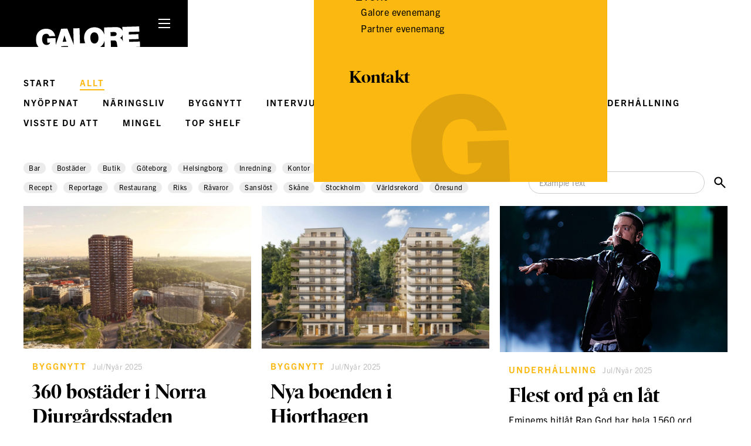

--- FILE ---
content_type: text/html; charset=utf-8
request_url: https://www.galoreweekend.se/alla-artiklar?tag=Inredning
body_size: 12358
content:
<!DOCTYPE html><!-- This site was created in Webflow. https://webflow.com --><!-- Last Published: Wed Jan 21 2026 08:22:24 GMT+0000 (Coordinated Universal Time) --><html data-wf-domain="www.galoreweekend.se" data-wf-page="65c4cc559461c18275edfaaa" data-wf-site="63e61517ecacc98e68e4e7e4" lang="sv"><head><meta charset="utf-8"/><title>Alla Artiklar</title><meta content="Alla Artiklar" property="og:title"/><meta content="Alla Artiklar" property="twitter:title"/><meta content="width=device-width, initial-scale=1" name="viewport"/><meta content="Webflow" name="generator"/><link href="https://cdn.prod.website-files.com/63e61517ecacc98e68e4e7e4/css/galore-602761.webflow.shared.d99f7acd6.min.css" rel="stylesheet" type="text/css" integrity="sha384-2Z96zW92+aDmheor3Ps6f1rIfXHvp9HeoIObOI4u/5o2qOEZVhbk3QQikYgfBKA0" crossorigin="anonymous"/><script src="https://use.typekit.net/ukt4alf.js" type="text/javascript"></script><script type="text/javascript">try{Typekit.load();}catch(e){}</script><script type="text/javascript">!function(o,c){var n=c.documentElement,t=" w-mod-";n.className+=t+"js",("ontouchstart"in o||o.DocumentTouch&&c instanceof DocumentTouch)&&(n.className+=t+"touch")}(window,document);</script><link href="https://cdn.prod.website-files.com/63e61517ecacc98e68e4e7e4/66d6dbfc4a57f7c269e6844f_favicon_black.jpg" rel="shortcut icon" type="image/x-icon"/><link href="https://cdn.prod.website-files.com/63e61517ecacc98e68e4e7e4/66d6da338d69eda68c985e2e_webclip.jpg" rel="apple-touch-icon"/><!-- Finsweet Cookie Consent -->
<script async src="https://cdn.jsdelivr.net/npm/@finsweet/cookie-consent@1/fs-cc.js" fs-cc-mode="opt-in" fs-cc-source="/"></script>

<!-- Google tag (gtag.js) -->
<script async type="fs-cc" fs-cc-categories="marketing" src="https://www.googletagmanager.com/gtag/js?id=G-NS4GQB50FR"></script>
<script type="fs-cc" fs-cc-categories="marketing">
  window.dataLayer = window.dataLayer || [];
  function gtag(){dataLayer.push(arguments);}
  gtag('js', new Date());

  gtag('config', 'G-NS4GQB50FR');
</script>

<!-- Tusen Devider -->
<script>
function numberWithCommas(x) {
    return x.toString().replace(/\B(?=(\d{3})+(?!\d))/g, " ");
}
</script><!-- [Attributes by Finsweet] CMS Filter -->
<script async src="https://cdn.jsdelivr.net/npm/@finsweet/attributes-cmsfilter@1/cmsfilter.js"></script>
<!-- [Attributes by Finsweet] CMS Nest -->
<script async src="https://cdn.jsdelivr.net/npm/@finsweet/attributes-cmsnest@1/cmsnest.js"></script>
<!-- [Attributes by Finsweet] CMS Load -->
<script async src="https://cdn.jsdelivr.net/npm/@finsweet/attributes-cmsload@1/cmsload.js"></script>
<!-- [Attributes by Finsweet] CMS Static -->
<script async src="https://cdn.jsdelivr.net/npm/@finsweet/attributes-cmsstatic@1/cmsstatic.js"></script></head><body><div><div class="div-block-58"><div class="w-embed"><style>
/* Fixa typsnitt */
body {
	-webkit-font-smoothing: antialiased; 
	-moz-font-smoothing: antialiased; 
	-o-font-smoothing: antialiased;
}
</style></div><div class="menu-wrapper"><div class="main-menu-wrapper"><nav class="section-3"><a href="/" class="link-block-2 w-inline-block"></a><div data-w-id="5b7dcf47-0c5a-1a23-892f-79156716c685" class="div-block-10"><div class="div-block-11"><div class="div-block-12"></div><div class="div-block-12"></div><div class="div-block-12"></div></div></div><div class="div-block-18"><div data-w-id="5b7dcf47-0c5a-1a23-892f-79156716c68b" class="div-block-10 meny"><div class="div-block-11 meny"><div class="div-block-12 meny"></div><div class="div-block-12 meny _2"></div></div></div><div class="div-block-19"><a href="/vara-produkter" class="link-block-3 w-inline-block"><h2 class="heading-5">Våra produkter</h2></a><a href="/weekend" class="link">Weekend</a><a href="/business" class="link">Business</a><a href="/sommar" class="link">Sommar</a><a href="/event" class="link">Event</a><a href="https://www.galoreweekend.se/event/galore/#event" class="link event">Galore evenemang</a><a href="https://www.galoreweekend.se/event/partner/#event" class="link event">Partner evenemang</a><div class="div-block-50"></div><a href="/kontakt" class="link-block-3 w-inline-block"><h2 class="heading-5">Kontakt</h2></a></div><img src="https://cdn.prod.website-files.com/63e61517ecacc98e68e4e7e4/63ff5fbb2eed108857445d89_galore_g_black.svg" loading="lazy" alt="" class="image-6"/></div></nav></div></div><div class="spacer-top"></div><div class="w-embed"><style>
/* Max antal rader */
.paragraph-6 {
	display: -webkit-box;
	-webkit-line-clamp: 5; /* number of lines to show */
	-webkit-box-orient: vertical;
}
.paragraph-6.intervju {
	display: -webkit-box;
	-webkit-line-clamp: 3; /* number of lines to show */
	-webkit-box-orient: vertical;
}
	.balansö, .heading-14 {
  	text-wrap: balance;
  }
  
</style></div><div><div class="div-block-102"><div style="-webkit-transform:translate3d(null, 100%, 0) scale3d(1, 1, 1) rotateX(0) rotateY(0) rotateZ(0) skew(0, 0);-moz-transform:translate3d(null, 100%, 0) scale3d(1, 1, 1) rotateX(0) rotateY(0) rotateZ(0) skew(0, 0);-ms-transform:translate3d(null, 100%, 0) scale3d(1, 1, 1) rotateX(0) rotateY(0) rotateZ(0) skew(0, 0);transform:translate3d(null, 100%, 0) scale3d(1, 1, 1) rotateX(0) rotateY(0) rotateZ(0) skew(0, 0)" class="div-block-104"><div><a href="/" class="link-10">Startsidan</a></div><div><a href="/alla-artiklar" aria-current="page" class="link-10 w--current">Alla</a></div><div class="collection-list-wrapper-6 w-dyn-list"><div role="list" class="w-dyn-items"><div role="listitem" class="w-dyn-item"><a href="/cat/nyoppnat" class="link-10">Nyöppnat</a></div><div role="listitem" class="w-dyn-item"><a href="/cat/naringsliv" class="link-10">Näringsliv</a></div><div role="listitem" class="w-dyn-item"><a href="/cat/byggnytt" class="link-10">Byggnytt</a></div><div role="listitem" class="w-dyn-item"><a href="/cat/intervju" class="link-10">Intervju</a></div><div role="listitem" class="w-dyn-item"><a href="/cat/mat-dryck" class="link-10">Mat &amp; Dryck</a></div><div role="listitem" class="w-dyn-item"><a href="/cat/inredning" class="link-10">Arkitektur &amp; Inredning</a></div><div role="listitem" class="w-dyn-item"><a href="/cat/underhallning" class="link-10">Underhållning</a></div><div role="listitem" class="w-dyn-item"><a href="/cat/visste-du-att" class="link-10">Visste du att</a></div><div role="listitem" class="w-dyn-item"><a href="/cat/mingel" class="link-10">Mingel</a></div><div role="listitem" class="w-dyn-item"><a href="/cat/top-shelf" class="link-10">Top Shelf</a></div></div></div><div data-w-id="7e3205b3-98f4-db40-5d0b-ab9e2195da9f" class="div-block-103 close"><div class="html-embed-3 w-embed"><svg xmlns="http://www.w3.org/2000/svg" height="100%" viewBox="0 -960 960 960" width="100%"><path d="m256-200-56-56 224-224-224-224 56-56 224 224 224-224 56 56-224 224 224 224-56 56-224-224-224 224Z" fill="currentcolor"/></svg></div></div></div><div data-w-id="7e3205b3-98f4-db40-5d0b-ab9e2195daa1" class="div-block-103 flik"><div class="text-block-29">Alla</div></div></div><div class="w-layout-blockcontainer container-4 w-container"><a fs-cmssort-element="trigger" fs-cmssort-field="sortering" href="#" class="fs_cmssort_button w-button">Button Text</a><div class="div-block-129"><div fs-cmsstatic-interactive="true" fs-cmsstatic-element="static-item" fs-cmsstatic-order="1" class="collection-item-3"><a href="/" class="filter cat w-inline-block"><div class="radio-button-label">Start</div></a></div><div fs-cmsstatic-interactive="true" fs-cmsstatic-element="static-item" fs-cmsstatic-order="2" class="collection-item-3"><a href="/alla-artiklar" aria-current="page" class="filter cat w-inline-block w--current"><div class="radio-button-label">Allt</div></a></div></div><div class="div-block-97"><div class="w-dyn-list"><div fs-cmsstatic-element="list" role="list" class="w-dyn-items"><div role="listitem" class="collection-item-3 w-dyn-item"><a href="/cat/nyoppnat" class="filter cat w-inline-block"><div class="radio-button-label">Nyöppnat</div></a></div><div role="listitem" class="collection-item-3 w-dyn-item"><a href="/cat/naringsliv" class="filter cat w-inline-block"><div class="radio-button-label">Näringsliv</div></a></div><div role="listitem" class="collection-item-3 w-dyn-item"><a href="/cat/byggnytt" class="filter cat w-inline-block"><div class="radio-button-label">Byggnytt</div></a></div><div role="listitem" class="collection-item-3 w-dyn-item"><a href="/cat/intervju" class="filter cat w-inline-block"><div class="radio-button-label">Intervju</div></a></div><div role="listitem" class="collection-item-3 w-dyn-item"><a href="/cat/mat-dryck" class="filter cat w-inline-block"><div class="radio-button-label">Mat &amp; Dryck</div></a></div><div role="listitem" class="collection-item-3 w-dyn-item"><a href="/cat/inredning" class="filter cat w-inline-block"><div class="radio-button-label">Arkitektur &amp; Inredning</div></a></div><div role="listitem" class="collection-item-3 w-dyn-item"><a href="/cat/underhallning" class="filter cat w-inline-block"><div class="radio-button-label">Underhållning</div></a></div><div role="listitem" class="collection-item-3 w-dyn-item"><a href="/cat/visste-du-att" class="filter cat w-inline-block"><div class="radio-button-label">Visste du att</div></a></div><div role="listitem" class="collection-item-3 w-dyn-item"><a href="/cat/mingel" class="filter cat w-inline-block"><div class="radio-button-label">Mingel</div></a></div><div role="listitem" class="collection-item-3 w-dyn-item"><a href="/cat/top-shelf" class="filter cat w-inline-block"><div class="radio-button-label">Top Shelf</div></a></div></div></div></div><div class="w-form"><form id="email-form" name="email-form" data-name="Email Form" method="get" fs-cmsfilter-element="filters" class="form" data-wf-page-id="65c4cc559461c18275edfaaa" data-wf-element-id="7e3205b3-98f4-db40-5d0b-ab9e2195dabc"><div class="tags-wrapper"><div><div class="w-dyn-list"><div role="list" class="collection-list-3 w-dyn-items"><div role="listitem" class="collection-item-3 tags w-dyn-item"><label class="w-checkbox filter tag"><input id="Checkbox-2" type="checkbox" name="Checkbox-2" data-name="Checkbox 2" class="w-checkbox-input radio-button-3"/><span fs-cmsfilter-match="all" fs-cmsfilter-field="tag" fs-cmsfilter-active="is-active-tag" class="checkbox-label w-form-label" for="Checkbox-2">Bar</span></label></div><div role="listitem" class="collection-item-3 tags w-dyn-item"><label class="w-checkbox filter tag"><input id="Checkbox-2" type="checkbox" name="Checkbox-2" data-name="Checkbox 2" class="w-checkbox-input radio-button-3"/><span fs-cmsfilter-match="all" fs-cmsfilter-field="tag" fs-cmsfilter-active="is-active-tag" class="checkbox-label w-form-label" for="Checkbox-2">Bostäder</span></label></div><div role="listitem" class="collection-item-3 tags w-dyn-item"><label class="w-checkbox filter tag"><input id="Checkbox-2" type="checkbox" name="Checkbox-2" data-name="Checkbox 2" class="w-checkbox-input radio-button-3"/><span fs-cmsfilter-match="all" fs-cmsfilter-field="tag" fs-cmsfilter-active="is-active-tag" class="checkbox-label w-form-label" for="Checkbox-2">Butik</span></label></div><div role="listitem" class="collection-item-3 tags w-dyn-item"><label class="w-checkbox filter tag"><input id="Checkbox-2" type="checkbox" name="Checkbox-2" data-name="Checkbox 2" class="w-checkbox-input radio-button-3"/><span fs-cmsfilter-match="all" fs-cmsfilter-field="tag" fs-cmsfilter-active="is-active-tag" class="checkbox-label w-form-label" for="Checkbox-2">Göteborg</span></label></div><div role="listitem" class="collection-item-3 tags w-dyn-item"><label class="w-checkbox filter tag"><input id="Checkbox-2" type="checkbox" name="Checkbox-2" data-name="Checkbox 2" class="w-checkbox-input radio-button-3"/><span fs-cmsfilter-match="all" fs-cmsfilter-field="tag" fs-cmsfilter-active="is-active-tag" class="checkbox-label w-form-label" for="Checkbox-2">Helsingborg</span></label></div><div role="listitem" class="collection-item-3 tags w-dyn-item"><label class="w-checkbox filter tag"><input id="Checkbox-2" type="checkbox" name="Checkbox-2" data-name="Checkbox 2" class="w-checkbox-input radio-button-3"/><span fs-cmsfilter-match="all" fs-cmsfilter-field="tag" fs-cmsfilter-active="is-active-tag" class="checkbox-label w-form-label" for="Checkbox-2">Inredning</span></label></div><div role="listitem" class="collection-item-3 tags w-dyn-item"><label class="w-checkbox filter tag"><input id="Checkbox-2" type="checkbox" name="Checkbox-2" data-name="Checkbox 2" class="w-checkbox-input radio-button-3"/><span fs-cmsfilter-match="all" fs-cmsfilter-field="tag" fs-cmsfilter-active="is-active-tag" class="checkbox-label w-form-label" for="Checkbox-2">Kontor</span></label></div><div role="listitem" class="collection-item-3 tags w-dyn-item"><label class="w-checkbox filter tag"><input id="Checkbox-2" type="checkbox" name="Checkbox-2" data-name="Checkbox 2" class="w-checkbox-input radio-button-3"/><span fs-cmsfilter-match="all" fs-cmsfilter-field="tag" fs-cmsfilter-active="is-active-tag" class="checkbox-label w-form-label" for="Checkbox-2">Krönika</span></label></div><div role="listitem" class="collection-item-3 tags w-dyn-item"><label class="w-checkbox filter tag"><input id="Checkbox-2" type="checkbox" name="Checkbox-2" data-name="Checkbox 2" class="w-checkbox-input radio-button-3"/><span fs-cmsfilter-match="all" fs-cmsfilter-field="tag" fs-cmsfilter-active="is-active-tag" class="checkbox-label w-form-label" for="Checkbox-2">Köpenhamn</span></label></div><div role="listitem" class="collection-item-3 tags w-dyn-item"><label class="w-checkbox filter tag"><input id="Checkbox-2" type="checkbox" name="Checkbox-2" data-name="Checkbox 2" class="w-checkbox-input radio-button-3"/><span fs-cmsfilter-match="all" fs-cmsfilter-field="tag" fs-cmsfilter-active="is-active-tag" class="checkbox-label w-form-label" for="Checkbox-2">Malmö</span></label></div><div role="listitem" class="collection-item-3 tags w-dyn-item"><label class="w-checkbox filter tag"><input id="Checkbox-2" type="checkbox" name="Checkbox-2" data-name="Checkbox 2" class="w-checkbox-input radio-button-3"/><span fs-cmsfilter-match="all" fs-cmsfilter-field="tag" fs-cmsfilter-active="is-active-tag" class="checkbox-label w-form-label" for="Checkbox-2">Prylar</span></label></div><div role="listitem" class="collection-item-3 tags w-dyn-item"><label class="w-checkbox filter tag"><input id="Checkbox-2" type="checkbox" name="Checkbox-2" data-name="Checkbox 2" class="w-checkbox-input radio-button-3"/><span fs-cmsfilter-match="all" fs-cmsfilter-field="tag" fs-cmsfilter-active="is-active-tag" class="checkbox-label w-form-label" for="Checkbox-2">Recept</span></label></div><div role="listitem" class="collection-item-3 tags w-dyn-item"><label class="w-checkbox filter tag"><input id="Checkbox-2" type="checkbox" name="Checkbox-2" data-name="Checkbox 2" class="w-checkbox-input radio-button-3"/><span fs-cmsfilter-match="all" fs-cmsfilter-field="tag" fs-cmsfilter-active="is-active-tag" class="checkbox-label w-form-label" for="Checkbox-2">Reportage</span></label></div><div role="listitem" class="collection-item-3 tags w-dyn-item"><label class="w-checkbox filter tag"><input id="Checkbox-2" type="checkbox" name="Checkbox-2" data-name="Checkbox 2" class="w-checkbox-input radio-button-3"/><span fs-cmsfilter-match="all" fs-cmsfilter-field="tag" fs-cmsfilter-active="is-active-tag" class="checkbox-label w-form-label" for="Checkbox-2">Restaurang</span></label></div><div role="listitem" class="collection-item-3 tags w-dyn-item"><label class="w-checkbox filter tag"><input id="Checkbox-2" type="checkbox" name="Checkbox-2" data-name="Checkbox 2" class="w-checkbox-input radio-button-3"/><span fs-cmsfilter-match="all" fs-cmsfilter-field="tag" fs-cmsfilter-active="is-active-tag" class="checkbox-label w-form-label" for="Checkbox-2">Riks</span></label></div><div role="listitem" class="collection-item-3 tags w-dyn-item"><label class="w-checkbox filter tag"><input id="Checkbox-2" type="checkbox" name="Checkbox-2" data-name="Checkbox 2" class="w-checkbox-input radio-button-3"/><span fs-cmsfilter-match="all" fs-cmsfilter-field="tag" fs-cmsfilter-active="is-active-tag" class="checkbox-label w-form-label" for="Checkbox-2">Råvaror</span></label></div><div role="listitem" class="collection-item-3 tags w-dyn-item"><label class="w-checkbox filter tag"><input id="Checkbox-2" type="checkbox" name="Checkbox-2" data-name="Checkbox 2" class="w-checkbox-input radio-button-3"/><span fs-cmsfilter-match="all" fs-cmsfilter-field="tag" fs-cmsfilter-active="is-active-tag" class="checkbox-label w-form-label" for="Checkbox-2">Sanslöst</span></label></div><div role="listitem" class="collection-item-3 tags w-dyn-item"><label class="w-checkbox filter tag"><input id="Checkbox-2" type="checkbox" name="Checkbox-2" data-name="Checkbox 2" class="w-checkbox-input radio-button-3"/><span fs-cmsfilter-match="all" fs-cmsfilter-field="tag" fs-cmsfilter-active="is-active-tag" class="checkbox-label w-form-label" for="Checkbox-2">Skåne</span></label></div><div role="listitem" class="collection-item-3 tags w-dyn-item"><label class="w-checkbox filter tag"><input id="Checkbox-2" type="checkbox" name="Checkbox-2" data-name="Checkbox 2" class="w-checkbox-input radio-button-3"/><span fs-cmsfilter-match="all" fs-cmsfilter-field="tag" fs-cmsfilter-active="is-active-tag" class="checkbox-label w-form-label" for="Checkbox-2">Stockholm</span></label></div><div role="listitem" class="collection-item-3 tags w-dyn-item"><label class="w-checkbox filter tag"><input id="Checkbox-2" type="checkbox" name="Checkbox-2" data-name="Checkbox 2" class="w-checkbox-input radio-button-3"/><span fs-cmsfilter-match="all" fs-cmsfilter-field="tag" fs-cmsfilter-active="is-active-tag" class="checkbox-label w-form-label" for="Checkbox-2">Världsrekord</span></label></div><div role="listitem" class="collection-item-3 tags w-dyn-item"><label class="w-checkbox filter tag"><input id="Checkbox-2" type="checkbox" name="Checkbox-2" data-name="Checkbox 2" class="w-checkbox-input radio-button-3"/><span fs-cmsfilter-match="all" fs-cmsfilter-field="tag" fs-cmsfilter-active="is-active-tag" class="checkbox-label w-form-label" for="Checkbox-2">Öresund</span></label></div></div></div></div></div><div class="div-block-107"><div class="div-block-108"><input class="text-field-2 w-input" maxlength="256" name="field" fs-cmsfilter-field="text" data-name="Field" placeholder="Example Text" type="text" id="search" required=""/></div><div class="html-embed-5 show w-embed"><svg xmlns="http://www.w3.org/2000/svg" height="100%" viewBox="0 -960 960 960" width="100%"><path d="M784-120 532-372q-30 24-69 38t-83 14q-109 0-184.5-75.5T120-580q0-109 75.5-184.5T380-840q109 0 184.5 75.5T640-580q0 44-14 83t-38 69l252 252-56 56ZM380-400q75 0 127.5-52.5T560-580q0-75-52.5-127.5T380-760q-75 0-127.5 52.5T200-580q0 75 52.5 127.5T380-400Z" fill="currentcolor"/></svg></div></div></form><div class="w-form-done"><div>Thank you! Your submission has been received!</div></div><div class="w-form-fail"></div></div><div class="nest-tag-target mobile"><div class="div-block-115"></div><div class="w-dyn-list"><div fs-cmsload-resetix="true" fs-cmsnest-element="nest-source" fs-cmsnest-collection="tags" role="list" class="collection-list-7 w-dyn-items"><div role="listitem" class="collection-item-4 w-dyn-item"><a fs-cmsfilter-field="tag" href="/tag/stockholm" class="link-4">Stockholm</a><div class="checkbox-label mini w-embed"><a style="color:#000; text-decoration:none;" href="/alla-artiklar?tag=Stockholm">Stockholm</a></div></div><div role="listitem" class="collection-item-4 w-dyn-item"><a fs-cmsfilter-field="tag" href="/tag/prylar" class="link-4">Prylar</a><div class="checkbox-label mini w-embed"><a style="color:#000; text-decoration:none;" href="/alla-artiklar?tag=Prylar">Prylar</a></div></div><div role="listitem" class="collection-item-4 w-dyn-item"><a fs-cmsfilter-field="tag" href="/tag/oresund" class="link-4">Öresund</a><div class="checkbox-label mini w-embed"><a style="color:#000; text-decoration:none;" href="/alla-artiklar?tag=Öresund">Öresund</a></div></div><div role="listitem" class="collection-item-4 w-dyn-item"><a fs-cmsfilter-field="tag" href="/tag/riks" class="link-4">Riks</a><div class="checkbox-label mini w-embed"><a style="color:#000; text-decoration:none;" href="/alla-artiklar?tag=Riks">Riks</a></div></div><div role="listitem" class="collection-item-4 w-dyn-item"><a fs-cmsfilter-field="tag" href="/tag/varldsrekord" class="link-4">Världsrekord</a><div class="checkbox-label mini w-embed"><a style="color:#000; text-decoration:none;" href="/alla-artiklar?tag=Världsrekord">Världsrekord</a></div></div><div role="listitem" class="collection-item-4 w-dyn-item"><a fs-cmsfilter-field="tag" href="/tag/reportage" class="link-4">Reportage</a><div class="checkbox-label mini w-embed"><a style="color:#000; text-decoration:none;" href="/alla-artiklar?tag=Reportage">Reportage</a></div></div><div role="listitem" class="collection-item-4 w-dyn-item"><a fs-cmsfilter-field="tag" href="/tag/kronika" class="link-4">Krönika</a><div class="checkbox-label mini w-embed"><a style="color:#000; text-decoration:none;" href="/alla-artiklar?tag=Krönika">Krönika</a></div></div><div role="listitem" class="collection-item-4 w-dyn-item"><a fs-cmsfilter-field="tag" href="/tag/sanslosa-prylar" class="link-4">Sanslöst</a><div class="checkbox-label mini w-embed"><a style="color:#000; text-decoration:none;" href="/alla-artiklar?tag=Sanslöst">Sanslöst</a></div></div><div role="listitem" class="collection-item-4 w-dyn-item"><a fs-cmsfilter-field="tag" href="/tag/ravaror" class="link-4">Råvaror</a><div class="checkbox-label mini w-embed"><a style="color:#000; text-decoration:none;" href="/alla-artiklar?tag=Råvaror">Råvaror</a></div></div><div role="listitem" class="collection-item-4 w-dyn-item"><a fs-cmsfilter-field="tag" href="/tag/inredning" class="link-4">Inredning</a><div class="checkbox-label mini w-embed"><a style="color:#000; text-decoration:none;" href="/alla-artiklar?tag=Inredning">Inredning</a></div></div><div role="listitem" class="collection-item-4 w-dyn-item"><a fs-cmsfilter-field="tag" href="/tag/butik" class="link-4">Butik</a><div class="checkbox-label mini w-embed"><a style="color:#000; text-decoration:none;" href="/alla-artiklar?tag=Butik">Butik</a></div></div><div role="listitem" class="collection-item-4 w-dyn-item"><a fs-cmsfilter-field="tag" href="/tag/lagenheter" class="link-4">Bostäder</a><div class="checkbox-label mini w-embed"><a style="color:#000; text-decoration:none;" href="/alla-artiklar?tag=Bostäder">Bostäder</a></div></div><div role="listitem" class="collection-item-4 w-dyn-item"><a fs-cmsfilter-field="tag" href="/tag/kontor" class="link-4">Kontor</a><div class="checkbox-label mini w-embed"><a style="color:#000; text-decoration:none;" href="/alla-artiklar?tag=Kontor">Kontor</a></div></div><div role="listitem" class="collection-item-4 w-dyn-item"><a fs-cmsfilter-field="tag" href="/tag/kopenhamn" class="link-4">Köpenhamn</a><div class="checkbox-label mini w-embed"><a style="color:#000; text-decoration:none;" href="/alla-artiklar?tag=Köpenhamn">Köpenhamn</a></div></div><div role="listitem" class="collection-item-4 w-dyn-item"><a fs-cmsfilter-field="tag" href="/tag/helsingborg" class="link-4">Helsingborg</a><div class="checkbox-label mini w-embed"><a style="color:#000; text-decoration:none;" href="/alla-artiklar?tag=Helsingborg">Helsingborg</a></div></div><div role="listitem" class="collection-item-4 w-dyn-item"><a fs-cmsfilter-field="tag" href="/tag/malmo" class="link-4">Malmö</a><div class="checkbox-label mini w-embed"><a style="color:#000; text-decoration:none;" href="/alla-artiklar?tag=Malmö">Malmö</a></div></div><div role="listitem" class="collection-item-4 w-dyn-item"><a fs-cmsfilter-field="tag" href="/tag/goteborg" class="link-4">Göteborg</a><div class="checkbox-label mini w-embed"><a style="color:#000; text-decoration:none;" href="/alla-artiklar?tag=Göteborg">Göteborg</a></div></div><div role="listitem" class="collection-item-4 w-dyn-item"><a fs-cmsfilter-field="tag" href="/tag/recept" class="link-4">Recept</a><div class="checkbox-label mini w-embed"><a style="color:#000; text-decoration:none;" href="/alla-artiklar?tag=Recept">Recept</a></div></div><div role="listitem" class="collection-item-4 w-dyn-item"><a fs-cmsfilter-field="tag" href="/tag/skane" class="link-4">Skåne</a><div class="checkbox-label mini w-embed"><a style="color:#000; text-decoration:none;" href="/alla-artiklar?tag=Skåne">Skåne</a></div></div><div role="listitem" class="collection-item-4 w-dyn-item"><a fs-cmsfilter-field="tag" href="/tag/bar" class="link-4">Bar</a><div class="checkbox-label mini w-embed"><a style="color:#000; text-decoration:none;" href="/alla-artiklar?tag=Bar">Bar</a></div></div><div role="listitem" class="collection-item-4 w-dyn-item"><a fs-cmsfilter-field="tag" href="/tag/restaurang" class="link-4">Restaurang</a><div class="checkbox-label mini w-embed"><a style="color:#000; text-decoration:none;" href="/alla-artiklar?tag=Restaurang">Restaurang</a></div></div></div></div></div><div class="nest-tag-target mobile"><div class="div-block-115"></div><div class="w-dyn-list"><div fs-cmsload-resetix="true" fs-cmsnest-element="nest-source" fs-cmsnest-collection="tags-mobile" role="list" class="collection-list-7 w-dyn-items"><div role="listitem" class="collection-item-4 w-dyn-item"><a fs-cmsfilter-field="tag" href="/tag/stockholm" class="link-4">Stockholm</a><div class="checkbox-label mini w-embed"><a style="color:#000; text-decoration:none;" href="/alla-artiklar?tag=Stockholm">Stockholm</a></div></div><div role="listitem" class="collection-item-4 w-dyn-item"><a fs-cmsfilter-field="tag" href="/tag/prylar" class="link-4">Prylar</a><div class="checkbox-label mini w-embed"><a style="color:#000; text-decoration:none;" href="/alla-artiklar?tag=Prylar">Prylar</a></div></div><div role="listitem" class="collection-item-4 w-dyn-item"><a fs-cmsfilter-field="tag" href="/tag/oresund" class="link-4">Öresund</a><div class="checkbox-label mini w-embed"><a style="color:#000; text-decoration:none;" href="/alla-artiklar?tag=Öresund">Öresund</a></div></div><div role="listitem" class="collection-item-4 w-dyn-item"><a fs-cmsfilter-field="tag" href="/tag/riks" class="link-4">Riks</a><div class="checkbox-label mini w-embed"><a style="color:#000; text-decoration:none;" href="/alla-artiklar?tag=Riks">Riks</a></div></div><div role="listitem" class="collection-item-4 w-dyn-item"><a fs-cmsfilter-field="tag" href="/tag/varldsrekord" class="link-4">Världsrekord</a><div class="checkbox-label mini w-embed"><a style="color:#000; text-decoration:none;" href="/alla-artiklar?tag=Världsrekord">Världsrekord</a></div></div><div role="listitem" class="collection-item-4 w-dyn-item"><a fs-cmsfilter-field="tag" href="/tag/reportage" class="link-4">Reportage</a><div class="checkbox-label mini w-embed"><a style="color:#000; text-decoration:none;" href="/alla-artiklar?tag=Reportage">Reportage</a></div></div><div role="listitem" class="collection-item-4 w-dyn-item"><a fs-cmsfilter-field="tag" href="/tag/kronika" class="link-4">Krönika</a><div class="checkbox-label mini w-embed"><a style="color:#000; text-decoration:none;" href="/alla-artiklar?tag=Krönika">Krönika</a></div></div><div role="listitem" class="collection-item-4 w-dyn-item"><a fs-cmsfilter-field="tag" href="/tag/sanslosa-prylar" class="link-4">Sanslöst</a><div class="checkbox-label mini w-embed"><a style="color:#000; text-decoration:none;" href="/alla-artiklar?tag=Sanslöst">Sanslöst</a></div></div><div role="listitem" class="collection-item-4 w-dyn-item"><a fs-cmsfilter-field="tag" href="/tag/ravaror" class="link-4">Råvaror</a><div class="checkbox-label mini w-embed"><a style="color:#000; text-decoration:none;" href="/alla-artiklar?tag=Råvaror">Råvaror</a></div></div><div role="listitem" class="collection-item-4 w-dyn-item"><a fs-cmsfilter-field="tag" href="/tag/inredning" class="link-4">Inredning</a><div class="checkbox-label mini w-embed"><a style="color:#000; text-decoration:none;" href="/alla-artiklar?tag=Inredning">Inredning</a></div></div><div role="listitem" class="collection-item-4 w-dyn-item"><a fs-cmsfilter-field="tag" href="/tag/butik" class="link-4">Butik</a><div class="checkbox-label mini w-embed"><a style="color:#000; text-decoration:none;" href="/alla-artiklar?tag=Butik">Butik</a></div></div><div role="listitem" class="collection-item-4 w-dyn-item"><a fs-cmsfilter-field="tag" href="/tag/lagenheter" class="link-4">Bostäder</a><div class="checkbox-label mini w-embed"><a style="color:#000; text-decoration:none;" href="/alla-artiklar?tag=Bostäder">Bostäder</a></div></div><div role="listitem" class="collection-item-4 w-dyn-item"><a fs-cmsfilter-field="tag" href="/tag/kontor" class="link-4">Kontor</a><div class="checkbox-label mini w-embed"><a style="color:#000; text-decoration:none;" href="/alla-artiklar?tag=Kontor">Kontor</a></div></div><div role="listitem" class="collection-item-4 w-dyn-item"><a fs-cmsfilter-field="tag" href="/tag/kopenhamn" class="link-4">Köpenhamn</a><div class="checkbox-label mini w-embed"><a style="color:#000; text-decoration:none;" href="/alla-artiklar?tag=Köpenhamn">Köpenhamn</a></div></div><div role="listitem" class="collection-item-4 w-dyn-item"><a fs-cmsfilter-field="tag" href="/tag/helsingborg" class="link-4">Helsingborg</a><div class="checkbox-label mini w-embed"><a style="color:#000; text-decoration:none;" href="/alla-artiklar?tag=Helsingborg">Helsingborg</a></div></div><div role="listitem" class="collection-item-4 w-dyn-item"><a fs-cmsfilter-field="tag" href="/tag/malmo" class="link-4">Malmö</a><div class="checkbox-label mini w-embed"><a style="color:#000; text-decoration:none;" href="/alla-artiklar?tag=Malmö">Malmö</a></div></div><div role="listitem" class="collection-item-4 w-dyn-item"><a fs-cmsfilter-field="tag" href="/tag/goteborg" class="link-4">Göteborg</a><div class="checkbox-label mini w-embed"><a style="color:#000; text-decoration:none;" href="/alla-artiklar?tag=Göteborg">Göteborg</a></div></div><div role="listitem" class="collection-item-4 w-dyn-item"><a fs-cmsfilter-field="tag" href="/tag/recept" class="link-4">Recept</a><div class="checkbox-label mini w-embed"><a style="color:#000; text-decoration:none;" href="/alla-artiklar?tag=Recept">Recept</a></div></div><div role="listitem" class="collection-item-4 w-dyn-item"><a fs-cmsfilter-field="tag" href="/tag/skane" class="link-4">Skåne</a><div class="checkbox-label mini w-embed"><a style="color:#000; text-decoration:none;" href="/alla-artiklar?tag=Skåne">Skåne</a></div></div><div role="listitem" class="collection-item-4 w-dyn-item"><a fs-cmsfilter-field="tag" href="/tag/bar" class="link-4">Bar</a><div class="checkbox-label mini w-embed"><a style="color:#000; text-decoration:none;" href="/alla-artiklar?tag=Bar">Bar</a></div></div><div role="listitem" class="collection-item-4 w-dyn-item"><a fs-cmsfilter-field="tag" href="/tag/restaurang" class="link-4">Restaurang</a><div class="checkbox-label mini w-embed"><a style="color:#000; text-decoration:none;" href="/alla-artiklar?tag=Restaurang">Restaurang</a></div></div></div></div></div><div><div><div class="w-dyn-list"><div fs-cmsload-resetix="true" fs-cmsload-mode="render-all" class="div-block-78 w-dyn-items" fs-cmsload-stagger="200" fs-cmsfilter-element="list" fs-cmsnest-element="list" role="list" fs-cmsload-element="list" fs-cmsfilter-showquery="true"><div id="w-node-_7e3205b3-98f4-db40-5d0b-ab9e2195db02-75edfaaa" role="listitem" class="collection-item-5 w-dyn-item"><a href="/artikel/360-bostader-i-norra-djurgardsstaden" class="link-3">Läs</a><div class="div-block-72 hide-in-mobile"><div class="div-block-84"><img alt="" loading="lazy" src="https://cdn.prod.website-files.com/64075bbbe7fd47f354b534c0/693ad04ee85253f45af4b1e6_Stadsljus6.jpeg" sizes="(max-width: 767px) 100vw, (max-width: 991px) 386px, 388px" srcset="https://cdn.prod.website-files.com/64075bbbe7fd47f354b534c0/693ad04ee85253f45af4b1e6_Stadsljus6-p-500.jpeg 500w, https://cdn.prod.website-files.com/64075bbbe7fd47f354b534c0/693ad04ee85253f45af4b1e6_Stadsljus6-p-800.jpeg 800w, https://cdn.prod.website-files.com/64075bbbe7fd47f354b534c0/693ad04ee85253f45af4b1e6_Stadsljus6-p-1080.jpeg 1080w, https://cdn.prod.website-files.com/64075bbbe7fd47f354b534c0/693ad04ee85253f45af4b1e6_Stadsljus6-p-1600.jpeg 1600w, https://cdn.prod.website-files.com/64075bbbe7fd47f354b534c0/693ad04ee85253f45af4b1e6_Stadsljus6.jpeg 2000w" class="image-27"/></div><div class="div-block-68"><div><div fs-cmsfilter-field="cat" class="text-block-24">Byggnytt</div><div class="text-block-24 mag">Jul/Nyår 2025</div></div><div class="nest-tag-target"><div class="div-block-115"></div><div fs-cmsnest-collection="tags" fs-cmsnest-element="nest-target" class="div-block-85"></div></div><h2 class="heading-15">360 bostäder i Norra Djurgårdsstaden</h2><p class="paragraph-6">Skanska har ingått samverkansavtal med OBOS för uppförandet av det 30 våningar höga bostadshuset Stadsljus i Norra Djurgårdsstaden. Nu inleds bostadsprojektet. Stadsljus kommer att bestå av cirka 360 bostadsrättslägenheter och lokaler, inklusive restaurang i två plan, samt garage och cykelrum. Bostadshuset kommer att få en höjd på 30 våningar, cirka 90 meter, och blir ett nytt landmärke i Stockholm. Det kommer att få formen av tre cylindrar och en fasad med ett skal av balkonger.</p><div class="read-more"><a href="/artikel/360-bostader-i-norra-djurgardsstaden" class="link-6">Läs artikeln</a></div></div></div><div class="div-block-94 w-condition-invisible"><img alt="" loading="lazy" src="https://cdn.prod.website-files.com/64075bbbe7fd47f354b534c0/693ad04ee85253f45af4b1e6_Stadsljus6.jpeg" sizes="100vw" srcset="https://cdn.prod.website-files.com/64075bbbe7fd47f354b534c0/693ad04ee85253f45af4b1e6_Stadsljus6-p-500.jpeg 500w, https://cdn.prod.website-files.com/64075bbbe7fd47f354b534c0/693ad04ee85253f45af4b1e6_Stadsljus6-p-800.jpeg 800w, https://cdn.prod.website-files.com/64075bbbe7fd47f354b534c0/693ad04ee85253f45af4b1e6_Stadsljus6-p-1080.jpeg 1080w, https://cdn.prod.website-files.com/64075bbbe7fd47f354b534c0/693ad04ee85253f45af4b1e6_Stadsljus6-p-1600.jpeg 1600w, https://cdn.prod.website-files.com/64075bbbe7fd47f354b534c0/693ad04ee85253f45af4b1e6_Stadsljus6.jpeg 2000w" class="image-34"/><div class="div-block-95"></div><div class="div-block-96"><div><div class="text-block-24">Byggnytt</div><div class="text-block-24 mag">Jul/Nyår 2025</div></div><div class="nest-tag-target"><div class="div-block-115"></div><div fs-cmsnest-collection="tags" fs-cmsnest-element="nest-target" class="div-block-85"></div></div><h2 class="heading-15">360 bostäder i Norra Djurgårdsstaden</h2><p class="paragraph-6">Skanska har ingått samverkansavtal med OBOS för uppförandet av det 30 våningar höga bostadshuset Stadsljus i Norra Djurgårdsstaden. Nu inleds bostadsprojektet. Stadsljus kommer att bestå av cirka 360 bostadsrättslägenheter och lokaler, inklusive restaurang i två plan, samt garage och cykelrum. Bostadshuset kommer att få en höjd på 30 våningar, cirka 90 meter, och blir ett nytt landmärke i Stockholm. Det kommer att få formen av tre cylindrar och en fasad med ett skal av balkonger.</p><div class="read-more"><a href="/artikel/360-bostader-i-norra-djurgardsstaden" class="link-6">Läs artikeln</a></div></div></div><div class="div-block-94 w-condition-invisible"><img alt="" loading="lazy" src="https://cdn.prod.website-files.com/64075bbbe7fd47f354b534c0/693ad04ee85253f45af4b1e6_Stadsljus6.jpeg" sizes="100vw" srcset="https://cdn.prod.website-files.com/64075bbbe7fd47f354b534c0/693ad04ee85253f45af4b1e6_Stadsljus6-p-500.jpeg 500w, https://cdn.prod.website-files.com/64075bbbe7fd47f354b534c0/693ad04ee85253f45af4b1e6_Stadsljus6-p-800.jpeg 800w, https://cdn.prod.website-files.com/64075bbbe7fd47f354b534c0/693ad04ee85253f45af4b1e6_Stadsljus6-p-1080.jpeg 1080w, https://cdn.prod.website-files.com/64075bbbe7fd47f354b534c0/693ad04ee85253f45af4b1e6_Stadsljus6-p-1600.jpeg 1600w, https://cdn.prod.website-files.com/64075bbbe7fd47f354b534c0/693ad04ee85253f45af4b1e6_Stadsljus6.jpeg 2000w" class="image-34"/><div class="div-block-95"></div><div class="div-block-96"><div><div class="text-block-24">Byggnytt</div><div class="text-block-24 mag">Jul/Nyår 2025</div></div><div class="nest-tag-target"><div class="div-block-115"></div><div fs-cmsnest-collection="tags" fs-cmsnest-element="nest-target" class="div-block-85"></div></div><h2 fs-cmsfilter-field="text" class="heading-15">360 bostäder i Norra Djurgårdsstaden</h2><p fs-cmsfilter-field="text" class="paragraph-6">Skanska har ingått samverkansavtal med OBOS för uppförandet av det 30 våningar höga bostadshuset Stadsljus i Norra Djurgårdsstaden. Nu inleds bostadsprojektet. Stadsljus kommer att bestå av cirka 360 bostadsrättslägenheter och lokaler, inklusive restaurang i två plan, samt garage och cykelrum. Bostadshuset kommer att få en höjd på 30 våningar, cirka 90 meter, och blir ett nytt landmärke i Stockholm. Det kommer att få formen av tre cylindrar och en fasad med ett skal av balkonger.</p><div class="read-more"><a href="/artikel/360-bostader-i-norra-djurgardsstaden" class="link-6">Läs artikeln</a></div></div></div><div class="mobile"><div class="div-block-72"><div class="div-block-84"><img src="https://cdn.prod.website-files.com/64075bbbe7fd47f354b534c0/693ad04ee85253f45af4b1e6_Stadsljus6.jpeg" loading="lazy" alt="360 bostäder i Norra Djurgårdsstaden" sizes="(max-width: 479px) 53vw, (max-width: 767px) 45vw, 100vw" srcset="https://cdn.prod.website-files.com/64075bbbe7fd47f354b534c0/693ad04ee85253f45af4b1e6_Stadsljus6-p-500.jpeg 500w, https://cdn.prod.website-files.com/64075bbbe7fd47f354b534c0/693ad04ee85253f45af4b1e6_Stadsljus6-p-800.jpeg 800w, https://cdn.prod.website-files.com/64075bbbe7fd47f354b534c0/693ad04ee85253f45af4b1e6_Stadsljus6-p-1080.jpeg 1080w, https://cdn.prod.website-files.com/64075bbbe7fd47f354b534c0/693ad04ee85253f45af4b1e6_Stadsljus6-p-1600.jpeg 1600w, https://cdn.prod.website-files.com/64075bbbe7fd47f354b534c0/693ad04ee85253f45af4b1e6_Stadsljus6.jpeg 2000w" class="image-27"/></div><div class="div-block-68"><div><div class="text-block-24">Byggnytt</div><div class="text-block-24 mag">Jul/Nyår 2025</div></div><div class="nest-tag-target mobile"><div class="div-block-115"></div><div fs-cmsnest-collection="tags-mobile" fs-cmsnest-element="nest-target" class="div-block-85"></div></div><h2 class="heading-15">360 bostäder i Norra Djurgårdsstaden</h2><p class="paragraph-6">Skanska har ingått samverkansavtal med OBOS för uppförandet av det 30 våningar höga bostadshuset Stadsljus i Norra Djurgårdsstaden. Nu inleds bostadsprojektet. Stadsljus kommer att bestå av cirka 360 bostadsrättslägenheter och lokaler, inklusive restaurang i två plan, samt garage och cykelrum. Bostadshuset kommer att få en höjd på 30 våningar, cirka 90 meter, och blir ett nytt landmärke i Stockholm. Det kommer att få formen av tre cylindrar och en fasad med ett skal av balkonger.</p><div class="read-more"><a href="/artikel/360-bostader-i-norra-djurgardsstaden" class="link-6">Läs artikeln</a></div></div></div></div></div><div id="w-node-_7e3205b3-98f4-db40-5d0b-ab9e2195db02-75edfaaa" role="listitem" class="collection-item-5 w-dyn-item"><a href="/artikel/nya-boenden-i-hjorthagen" class="link-3">Läs</a><div class="div-block-72 hide-in-mobile"><div class="div-block-84"><img alt="" loading="lazy" src="https://cdn.prod.website-files.com/64075bbbe7fd47f354b534c0/693aced264e4f9c26b984f04_Terrasshusen.jpeg" sizes="(max-width: 767px) 100vw, (max-width: 991px) 386px, 388px" srcset="https://cdn.prod.website-files.com/64075bbbe7fd47f354b534c0/693aced264e4f9c26b984f04_Terrasshusen-p-500.jpeg 500w, https://cdn.prod.website-files.com/64075bbbe7fd47f354b534c0/693aced264e4f9c26b984f04_Terrasshusen-p-800.jpeg 800w, https://cdn.prod.website-files.com/64075bbbe7fd47f354b534c0/693aced264e4f9c26b984f04_Terrasshusen-p-1080.jpeg 1080w, https://cdn.prod.website-files.com/64075bbbe7fd47f354b534c0/693aced264e4f9c26b984f04_Terrasshusen-p-1600.jpeg 1600w, https://cdn.prod.website-files.com/64075bbbe7fd47f354b534c0/693aced264e4f9c26b984f04_Terrasshusen.jpeg 2000w" class="image-27"/></div><div class="div-block-68"><div><div fs-cmsfilter-field="cat" class="text-block-24">Byggnytt</div><div class="text-block-24 mag">Jul/Nyår 2025</div></div><div class="nest-tag-target"><div class="div-block-115"></div><div fs-cmsnest-collection="tags" fs-cmsnest-element="nest-target" class="div-block-85"></div></div><h2 class="heading-15">Nya boenden i Hjorthagen</h2><p class="paragraph-6">Längs Bobergsgatan, nära tunnelbanan, planeras Terrasshusen – två punkthus i slänten mot Hjorthagsparken. Bostäderna är allt från ettor till sexrumslägenheter som knyts ihop av en innergård med grönska och växthus. Många bostäder får balkonger, och flera etagelägenheter har egna terrasser. Byggstart planerad 2026.</p><div class="read-more"><a href="/artikel/nya-boenden-i-hjorthagen" class="link-6">Läs artikeln</a></div></div></div><div class="div-block-94 w-condition-invisible"><img alt="" loading="lazy" src="https://cdn.prod.website-files.com/64075bbbe7fd47f354b534c0/693aced264e4f9c26b984f04_Terrasshusen.jpeg" sizes="100vw" srcset="https://cdn.prod.website-files.com/64075bbbe7fd47f354b534c0/693aced264e4f9c26b984f04_Terrasshusen-p-500.jpeg 500w, https://cdn.prod.website-files.com/64075bbbe7fd47f354b534c0/693aced264e4f9c26b984f04_Terrasshusen-p-800.jpeg 800w, https://cdn.prod.website-files.com/64075bbbe7fd47f354b534c0/693aced264e4f9c26b984f04_Terrasshusen-p-1080.jpeg 1080w, https://cdn.prod.website-files.com/64075bbbe7fd47f354b534c0/693aced264e4f9c26b984f04_Terrasshusen-p-1600.jpeg 1600w, https://cdn.prod.website-files.com/64075bbbe7fd47f354b534c0/693aced264e4f9c26b984f04_Terrasshusen.jpeg 2000w" class="image-34"/><div class="div-block-95"></div><div class="div-block-96"><div><div class="text-block-24">Byggnytt</div><div class="text-block-24 mag">Jul/Nyår 2025</div></div><div class="nest-tag-target"><div class="div-block-115"></div><div fs-cmsnest-collection="tags" fs-cmsnest-element="nest-target" class="div-block-85"></div></div><h2 class="heading-15">Nya boenden i Hjorthagen</h2><p class="paragraph-6">Längs Bobergsgatan, nära tunnelbanan, planeras Terrasshusen – två punkthus i slänten mot Hjorthagsparken. Bostäderna är allt från ettor till sexrumslägenheter som knyts ihop av en innergård med grönska och växthus. Många bostäder får balkonger, och flera etagelägenheter har egna terrasser. Byggstart planerad 2026.</p><div class="read-more"><a href="/artikel/nya-boenden-i-hjorthagen" class="link-6">Läs artikeln</a></div></div></div><div class="div-block-94 w-condition-invisible"><img alt="" loading="lazy" src="https://cdn.prod.website-files.com/64075bbbe7fd47f354b534c0/693aced264e4f9c26b984f04_Terrasshusen.jpeg" sizes="100vw" srcset="https://cdn.prod.website-files.com/64075bbbe7fd47f354b534c0/693aced264e4f9c26b984f04_Terrasshusen-p-500.jpeg 500w, https://cdn.prod.website-files.com/64075bbbe7fd47f354b534c0/693aced264e4f9c26b984f04_Terrasshusen-p-800.jpeg 800w, https://cdn.prod.website-files.com/64075bbbe7fd47f354b534c0/693aced264e4f9c26b984f04_Terrasshusen-p-1080.jpeg 1080w, https://cdn.prod.website-files.com/64075bbbe7fd47f354b534c0/693aced264e4f9c26b984f04_Terrasshusen-p-1600.jpeg 1600w, https://cdn.prod.website-files.com/64075bbbe7fd47f354b534c0/693aced264e4f9c26b984f04_Terrasshusen.jpeg 2000w" class="image-34"/><div class="div-block-95"></div><div class="div-block-96"><div><div class="text-block-24">Byggnytt</div><div class="text-block-24 mag">Jul/Nyår 2025</div></div><div class="nest-tag-target"><div class="div-block-115"></div><div fs-cmsnest-collection="tags" fs-cmsnest-element="nest-target" class="div-block-85"></div></div><h2 fs-cmsfilter-field="text" class="heading-15">Nya boenden i Hjorthagen</h2><p fs-cmsfilter-field="text" class="paragraph-6">Längs Bobergsgatan, nära tunnelbanan, planeras Terrasshusen – två punkthus i slänten mot Hjorthagsparken. Bostäderna är allt från ettor till sexrumslägenheter som knyts ihop av en innergård med grönska och växthus. Många bostäder får balkonger, och flera etagelägenheter har egna terrasser. Byggstart planerad 2026.</p><div class="read-more"><a href="/artikel/nya-boenden-i-hjorthagen" class="link-6">Läs artikeln</a></div></div></div><div class="mobile"><div class="div-block-72"><div class="div-block-84"><img src="https://cdn.prod.website-files.com/64075bbbe7fd47f354b534c0/693aced264e4f9c26b984f04_Terrasshusen.jpeg" loading="lazy" alt="Nya boenden i Hjorthagen" sizes="(max-width: 479px) 53vw, (max-width: 767px) 45vw, 100vw" srcset="https://cdn.prod.website-files.com/64075bbbe7fd47f354b534c0/693aced264e4f9c26b984f04_Terrasshusen-p-500.jpeg 500w, https://cdn.prod.website-files.com/64075bbbe7fd47f354b534c0/693aced264e4f9c26b984f04_Terrasshusen-p-800.jpeg 800w, https://cdn.prod.website-files.com/64075bbbe7fd47f354b534c0/693aced264e4f9c26b984f04_Terrasshusen-p-1080.jpeg 1080w, https://cdn.prod.website-files.com/64075bbbe7fd47f354b534c0/693aced264e4f9c26b984f04_Terrasshusen-p-1600.jpeg 1600w, https://cdn.prod.website-files.com/64075bbbe7fd47f354b534c0/693aced264e4f9c26b984f04_Terrasshusen.jpeg 2000w" class="image-27"/></div><div class="div-block-68"><div><div class="text-block-24">Byggnytt</div><div class="text-block-24 mag">Jul/Nyår 2025</div></div><div class="nest-tag-target mobile"><div class="div-block-115"></div><div fs-cmsnest-collection="tags-mobile" fs-cmsnest-element="nest-target" class="div-block-85"></div></div><h2 class="heading-15">Nya boenden i Hjorthagen</h2><p class="paragraph-6">Längs Bobergsgatan, nära tunnelbanan, planeras Terrasshusen – två punkthus i slänten mot Hjorthagsparken. Bostäderna är allt från ettor till sexrumslägenheter som knyts ihop av en innergård med grönska och växthus. Många bostäder får balkonger, och flera etagelägenheter har egna terrasser. Byggstart planerad 2026.</p><div class="read-more"><a href="/artikel/nya-boenden-i-hjorthagen" class="link-6">Läs artikeln</a></div></div></div></div></div><div id="w-node-_7e3205b3-98f4-db40-5d0b-ab9e2195db02-75edfaaa" role="listitem" class="collection-item-5 w-dyn-item"><a href="/artikel/flest-ord-pa-en-lat" class="link-3">Läs</a><div class="div-block-72 hide-in-mobile"><div class="div-block-84"><img alt="" loading="lazy" src="https://cdn.prod.website-files.com/64075bbbe7fd47f354b534c0/693a9c2fd7dd5d2fe4b6311b_112754-most-words-in-a-hit-single-header.jpg" sizes="(max-width: 767px) 100vw, (max-width: 991px) 386px, 388px" srcset="https://cdn.prod.website-files.com/64075bbbe7fd47f354b534c0/693a9c2fd7dd5d2fe4b6311b_112754-most-words-in-a-hit-single-header-p-500.jpg 500w, https://cdn.prod.website-files.com/64075bbbe7fd47f354b534c0/693a9c2fd7dd5d2fe4b6311b_112754-most-words-in-a-hit-single-header.jpg 627w" class="image-27"/></div><div class="div-block-68"><div><div fs-cmsfilter-field="cat" class="text-block-24">Underhållning</div><div class="text-block-24 mag">Jul/Nyår 2025</div></div><div class="nest-tag-target"><div class="div-block-115"></div><div fs-cmsnest-collection="tags" fs-cmsnest-element="nest-target" class="div-block-85"></div></div><h2 class="heading-15">Flest ord på en låt</h2><p class="paragraph-6">Eminems hitlåt Rap God har hela 1560 ord inklämda på låtens 6 min 4 sek. Det är ett genomsnitt på 4,28 ord per sekund! I ett stycke i låten levererar han 97 ord på 15 sekunder, med ett snitt på 6,46 ord per sekund. Rekordet noterades i samband med YouTube Music Awards i NYC 3 november 2013.</p><div class="read-more"><a href="/artikel/flest-ord-pa-en-lat" class="link-6">Läs artikeln</a></div></div></div><div class="div-block-94 w-condition-invisible"><img alt="" loading="lazy" src="https://cdn.prod.website-files.com/64075bbbe7fd47f354b534c0/693a9c2fd7dd5d2fe4b6311b_112754-most-words-in-a-hit-single-header.jpg" sizes="100vw" srcset="https://cdn.prod.website-files.com/64075bbbe7fd47f354b534c0/693a9c2fd7dd5d2fe4b6311b_112754-most-words-in-a-hit-single-header-p-500.jpg 500w, https://cdn.prod.website-files.com/64075bbbe7fd47f354b534c0/693a9c2fd7dd5d2fe4b6311b_112754-most-words-in-a-hit-single-header.jpg 627w" class="image-34"/><div class="div-block-95"></div><div class="div-block-96"><div><div class="text-block-24">Underhållning</div><div class="text-block-24 mag">Jul/Nyår 2025</div></div><div class="nest-tag-target"><div class="div-block-115"></div><div fs-cmsnest-collection="tags" fs-cmsnest-element="nest-target" class="div-block-85"></div></div><h2 class="heading-15">Flest ord på en låt</h2><p class="paragraph-6">Eminems hitlåt Rap God har hela 1560 ord inklämda på låtens 6 min 4 sek. Det är ett genomsnitt på 4,28 ord per sekund! I ett stycke i låten levererar han 97 ord på 15 sekunder, med ett snitt på 6,46 ord per sekund. Rekordet noterades i samband med YouTube Music Awards i NYC 3 november 2013.</p><div class="read-more"><a href="/artikel/flest-ord-pa-en-lat" class="link-6">Läs artikeln</a></div></div></div><div class="div-block-94 w-condition-invisible"><img alt="" loading="lazy" src="https://cdn.prod.website-files.com/64075bbbe7fd47f354b534c0/693a9c2fd7dd5d2fe4b6311b_112754-most-words-in-a-hit-single-header.jpg" sizes="100vw" srcset="https://cdn.prod.website-files.com/64075bbbe7fd47f354b534c0/693a9c2fd7dd5d2fe4b6311b_112754-most-words-in-a-hit-single-header-p-500.jpg 500w, https://cdn.prod.website-files.com/64075bbbe7fd47f354b534c0/693a9c2fd7dd5d2fe4b6311b_112754-most-words-in-a-hit-single-header.jpg 627w" class="image-34"/><div class="div-block-95"></div><div class="div-block-96"><div><div class="text-block-24">Underhållning</div><div class="text-block-24 mag">Jul/Nyår 2025</div></div><div class="nest-tag-target"><div class="div-block-115"></div><div fs-cmsnest-collection="tags" fs-cmsnest-element="nest-target" class="div-block-85"></div></div><h2 fs-cmsfilter-field="text" class="heading-15">Flest ord på en låt</h2><p fs-cmsfilter-field="text" class="paragraph-6">Eminems hitlåt Rap God har hela 1560 ord inklämda på låtens 6 min 4 sek. Det är ett genomsnitt på 4,28 ord per sekund! I ett stycke i låten levererar han 97 ord på 15 sekunder, med ett snitt på 6,46 ord per sekund. Rekordet noterades i samband med YouTube Music Awards i NYC 3 november 2013.</p><div class="read-more"><a href="/artikel/flest-ord-pa-en-lat" class="link-6">Läs artikeln</a></div></div></div><div class="mobile"><div class="div-block-72"><div class="div-block-84"><img src="https://cdn.prod.website-files.com/64075bbbe7fd47f354b534c0/693a9c2fd7dd5d2fe4b6311b_112754-most-words-in-a-hit-single-header.jpg" loading="lazy" alt="Flest ord på en låt" sizes="(max-width: 479px) 53vw, (max-width: 767px) 45vw, 100vw" srcset="https://cdn.prod.website-files.com/64075bbbe7fd47f354b534c0/693a9c2fd7dd5d2fe4b6311b_112754-most-words-in-a-hit-single-header-p-500.jpg 500w, https://cdn.prod.website-files.com/64075bbbe7fd47f354b534c0/693a9c2fd7dd5d2fe4b6311b_112754-most-words-in-a-hit-single-header.jpg 627w" class="image-27"/></div><div class="div-block-68"><div><div class="text-block-24">Underhållning</div><div class="text-block-24 mag">Jul/Nyår 2025</div></div><div class="nest-tag-target mobile"><div class="div-block-115"></div><div fs-cmsnest-collection="tags-mobile" fs-cmsnest-element="nest-target" class="div-block-85"></div></div><h2 class="heading-15">Flest ord på en låt</h2><p class="paragraph-6">Eminems hitlåt Rap God har hela 1560 ord inklämda på låtens 6 min 4 sek. Det är ett genomsnitt på 4,28 ord per sekund! I ett stycke i låten levererar han 97 ord på 15 sekunder, med ett snitt på 6,46 ord per sekund. Rekordet noterades i samband med YouTube Music Awards i NYC 3 november 2013.</p><div class="read-more"><a href="/artikel/flest-ord-pa-en-lat" class="link-6">Läs artikeln</a></div></div></div></div></div><div id="w-node-_7e3205b3-98f4-db40-5d0b-ab9e2195db02-75edfaaa" role="listitem" class="collection-item-5 w-dyn-item"><a href="/artikel/forsiktig-vandning-for-skansk-ekonomi" class="link-3">Läs</a><div class="div-block-72 hide-in-mobile"><div class="div-block-84"><img alt="" loading="lazy" src="https://cdn.prod.website-files.com/64075bbbe7fd47f354b534c0/693a8999a4df3e4b7e599174_Ovander.jpeg" sizes="(max-width: 767px) 100vw, (max-width: 991px) 386px, 388px" srcset="https://cdn.prod.website-files.com/64075bbbe7fd47f354b534c0/693a8999a4df3e4b7e599174_Ovander-p-500.jpeg 500w, https://cdn.prod.website-files.com/64075bbbe7fd47f354b534c0/693a8999a4df3e4b7e599174_Ovander-p-800.jpeg 800w, https://cdn.prod.website-files.com/64075bbbe7fd47f354b534c0/693a8999a4df3e4b7e599174_Ovander-p-1080.jpeg 1080w, https://cdn.prod.website-files.com/64075bbbe7fd47f354b534c0/693a8999a4df3e4b7e599174_Ovander-p-1600.jpeg 1600w, https://cdn.prod.website-files.com/64075bbbe7fd47f354b534c0/693a8999a4df3e4b7e599174_Ovander.jpeg 2000w" class="image-27"/></div><div class="div-block-68"><div><div fs-cmsfilter-field="cat" class="text-block-24">Näringsliv</div><div class="text-block-24 mag">Jul/Nyår 2025</div></div><div class="nest-tag-target"><div class="div-block-115"></div><div fs-cmsnest-collection="tags" fs-cmsnest-element="nest-target" class="div-block-85"></div></div><h2 class="heading-15">Försiktig vändning för skånsk ekonomi</h2><p class="paragraph-6">Skåne går mot ljusare tider efter flera år av svag konjunktur, visar en ny rapport från Sparbanken Skåne. Arbetslösheten har sjunkit till 8,9 procent och sysselsättningen ökat med nära 2 200 personer det senaste året. Bland annat växer sektorer som transport och företagstjänster. – Vi ser tydliga tecken på att lågkonjunkturen är på väg att släppa sitt grepp om Skåne. Återhämtningen är försiktig och till stor del koncentrerad till sydvästra Skåne, men riktningen är positiv, säger Björn Ovander, bankchef på Sparbanken Skåne.</p><div class="read-more"><a href="/artikel/forsiktig-vandning-for-skansk-ekonomi" class="link-6">Läs artikeln</a></div></div></div><div class="div-block-94 w-condition-invisible"><img alt="" loading="lazy" src="https://cdn.prod.website-files.com/64075bbbe7fd47f354b534c0/693a8999a4df3e4b7e599174_Ovander.jpeg" sizes="100vw" srcset="https://cdn.prod.website-files.com/64075bbbe7fd47f354b534c0/693a8999a4df3e4b7e599174_Ovander-p-500.jpeg 500w, https://cdn.prod.website-files.com/64075bbbe7fd47f354b534c0/693a8999a4df3e4b7e599174_Ovander-p-800.jpeg 800w, https://cdn.prod.website-files.com/64075bbbe7fd47f354b534c0/693a8999a4df3e4b7e599174_Ovander-p-1080.jpeg 1080w, https://cdn.prod.website-files.com/64075bbbe7fd47f354b534c0/693a8999a4df3e4b7e599174_Ovander-p-1600.jpeg 1600w, https://cdn.prod.website-files.com/64075bbbe7fd47f354b534c0/693a8999a4df3e4b7e599174_Ovander.jpeg 2000w" class="image-34"/><div class="div-block-95"></div><div class="div-block-96"><div><div class="text-block-24">Näringsliv</div><div class="text-block-24 mag">Jul/Nyår 2025</div></div><div class="nest-tag-target"><div class="div-block-115"></div><div fs-cmsnest-collection="tags" fs-cmsnest-element="nest-target" class="div-block-85"></div></div><h2 class="heading-15">Försiktig vändning för skånsk ekonomi</h2><p class="paragraph-6">Skåne går mot ljusare tider efter flera år av svag konjunktur, visar en ny rapport från Sparbanken Skåne. Arbetslösheten har sjunkit till 8,9 procent och sysselsättningen ökat med nära 2 200 personer det senaste året. Bland annat växer sektorer som transport och företagstjänster. – Vi ser tydliga tecken på att lågkonjunkturen är på väg att släppa sitt grepp om Skåne. Återhämtningen är försiktig och till stor del koncentrerad till sydvästra Skåne, men riktningen är positiv, säger Björn Ovander, bankchef på Sparbanken Skåne.</p><div class="read-more"><a href="/artikel/forsiktig-vandning-for-skansk-ekonomi" class="link-6">Läs artikeln</a></div></div></div><div class="div-block-94 w-condition-invisible"><img alt="" loading="lazy" src="https://cdn.prod.website-files.com/64075bbbe7fd47f354b534c0/693a8999a4df3e4b7e599174_Ovander.jpeg" sizes="100vw" srcset="https://cdn.prod.website-files.com/64075bbbe7fd47f354b534c0/693a8999a4df3e4b7e599174_Ovander-p-500.jpeg 500w, https://cdn.prod.website-files.com/64075bbbe7fd47f354b534c0/693a8999a4df3e4b7e599174_Ovander-p-800.jpeg 800w, https://cdn.prod.website-files.com/64075bbbe7fd47f354b534c0/693a8999a4df3e4b7e599174_Ovander-p-1080.jpeg 1080w, https://cdn.prod.website-files.com/64075bbbe7fd47f354b534c0/693a8999a4df3e4b7e599174_Ovander-p-1600.jpeg 1600w, https://cdn.prod.website-files.com/64075bbbe7fd47f354b534c0/693a8999a4df3e4b7e599174_Ovander.jpeg 2000w" class="image-34"/><div class="div-block-95"></div><div class="div-block-96"><div><div class="text-block-24">Näringsliv</div><div class="text-block-24 mag">Jul/Nyår 2025</div></div><div class="nest-tag-target"><div class="div-block-115"></div><div fs-cmsnest-collection="tags" fs-cmsnest-element="nest-target" class="div-block-85"></div></div><h2 fs-cmsfilter-field="text" class="heading-15">Försiktig vändning för skånsk ekonomi</h2><p fs-cmsfilter-field="text" class="paragraph-6">Skåne går mot ljusare tider efter flera år av svag konjunktur, visar en ny rapport från Sparbanken Skåne. Arbetslösheten har sjunkit till 8,9 procent och sysselsättningen ökat med nära 2 200 personer det senaste året. Bland annat växer sektorer som transport och företagstjänster. – Vi ser tydliga tecken på att lågkonjunkturen är på väg att släppa sitt grepp om Skåne. Återhämtningen är försiktig och till stor del koncentrerad till sydvästra Skåne, men riktningen är positiv, säger Björn Ovander, bankchef på Sparbanken Skåne.</p><div class="read-more"><a href="/artikel/forsiktig-vandning-for-skansk-ekonomi" class="link-6">Läs artikeln</a></div></div></div><div class="mobile"><div class="div-block-72"><div class="div-block-84"><img src="https://cdn.prod.website-files.com/64075bbbe7fd47f354b534c0/693a8999a4df3e4b7e599174_Ovander.jpeg" loading="lazy" alt="Försiktig vändning för skånsk ekonomi" sizes="(max-width: 479px) 53vw, (max-width: 767px) 45vw, 100vw" srcset="https://cdn.prod.website-files.com/64075bbbe7fd47f354b534c0/693a8999a4df3e4b7e599174_Ovander-p-500.jpeg 500w, https://cdn.prod.website-files.com/64075bbbe7fd47f354b534c0/693a8999a4df3e4b7e599174_Ovander-p-800.jpeg 800w, https://cdn.prod.website-files.com/64075bbbe7fd47f354b534c0/693a8999a4df3e4b7e599174_Ovander-p-1080.jpeg 1080w, https://cdn.prod.website-files.com/64075bbbe7fd47f354b534c0/693a8999a4df3e4b7e599174_Ovander-p-1600.jpeg 1600w, https://cdn.prod.website-files.com/64075bbbe7fd47f354b534c0/693a8999a4df3e4b7e599174_Ovander.jpeg 2000w" class="image-27"/></div><div class="div-block-68"><div><div class="text-block-24">Näringsliv</div><div class="text-block-24 mag">Jul/Nyår 2025</div></div><div class="nest-tag-target mobile"><div class="div-block-115"></div><div fs-cmsnest-collection="tags-mobile" fs-cmsnest-element="nest-target" class="div-block-85"></div></div><h2 class="heading-15">Försiktig vändning för skånsk ekonomi</h2><p class="paragraph-6">Skåne går mot ljusare tider efter flera år av svag konjunktur, visar en ny rapport från Sparbanken Skåne. Arbetslösheten har sjunkit till 8,9 procent och sysselsättningen ökat med nära 2 200 personer det senaste året. Bland annat växer sektorer som transport och företagstjänster. – Vi ser tydliga tecken på att lågkonjunkturen är på väg att släppa sitt grepp om Skåne. Återhämtningen är försiktig och till stor del koncentrerad till sydvästra Skåne, men riktningen är positiv, säger Björn Ovander, bankchef på Sparbanken Skåne.</p><div class="read-more"><a href="/artikel/forsiktig-vandning-for-skansk-ekonomi" class="link-6">Läs artikeln</a></div></div></div></div></div><div id="w-node-_7e3205b3-98f4-db40-5d0b-ab9e2195db02-75edfaaa" role="listitem" class="collection-item-5 w-dyn-item"><a href="/artikel/81-hyresratter-pa-brunnshog" class="link-3">Läs</a><div class="div-block-72 hide-in-mobile"><div class="div-block-84"><img alt="" loading="lazy" src="https://cdn.prod.website-files.com/64075bbbe7fd47f354b534c0/693ac7542e4394e22354e4a2_smaken.jpeg" sizes="(max-width: 767px) 100vw, (max-width: 991px) 386px, 388px" srcset="https://cdn.prod.website-files.com/64075bbbe7fd47f354b534c0/693ac7542e4394e22354e4a2_smaken-p-500.jpeg 500w, https://cdn.prod.website-files.com/64075bbbe7fd47f354b534c0/693ac7542e4394e22354e4a2_smaken-p-800.jpeg 800w, https://cdn.prod.website-files.com/64075bbbe7fd47f354b534c0/693ac7542e4394e22354e4a2_smaken-p-1080.jpeg 1080w, https://cdn.prod.website-files.com/64075bbbe7fd47f354b534c0/693ac7542e4394e22354e4a2_smaken-p-1600.jpeg 1600w, https://cdn.prod.website-files.com/64075bbbe7fd47f354b534c0/693ac7542e4394e22354e4a2_smaken.jpeg 2000w" class="image-27"/></div><div class="div-block-68"><div><div fs-cmsfilter-field="cat" class="text-block-24">Byggnytt</div><div class="text-block-24 mag">Jul/Nyår 2025</div></div><div class="nest-tag-target"><div class="div-block-115"></div><div fs-cmsnest-collection="tags" fs-cmsnest-element="nest-target" class="div-block-85"></div></div><h2 class="heading-15">81 hyresrätter på Brunnshög</h2><p class="paragraph-6">I den nya Lundastadsdelen Brunnshög planeras ett nytt kvarter tre flerbostadshus och tre radhus. I kvarteret blir det totalt 81 hyresrätter i varierande storlekar och former, med tillgång till cykel- respektive elbilspool. Dessutom blir det ett äldreboende med sextio lägenheter, en vårdcentral, ett LSS-boende med elva lägenheter och lokaler för hyresgästförening. Inflyttning planeras kunna ske under 2028.</p><div class="read-more"><a href="/artikel/81-hyresratter-pa-brunnshog" class="link-6">Läs artikeln</a></div></div></div><div class="div-block-94 w-condition-invisible"><img alt="" loading="lazy" src="https://cdn.prod.website-files.com/64075bbbe7fd47f354b534c0/693ac7542e4394e22354e4a2_smaken.jpeg" sizes="100vw" srcset="https://cdn.prod.website-files.com/64075bbbe7fd47f354b534c0/693ac7542e4394e22354e4a2_smaken-p-500.jpeg 500w, https://cdn.prod.website-files.com/64075bbbe7fd47f354b534c0/693ac7542e4394e22354e4a2_smaken-p-800.jpeg 800w, https://cdn.prod.website-files.com/64075bbbe7fd47f354b534c0/693ac7542e4394e22354e4a2_smaken-p-1080.jpeg 1080w, https://cdn.prod.website-files.com/64075bbbe7fd47f354b534c0/693ac7542e4394e22354e4a2_smaken-p-1600.jpeg 1600w, https://cdn.prod.website-files.com/64075bbbe7fd47f354b534c0/693ac7542e4394e22354e4a2_smaken.jpeg 2000w" class="image-34"/><div class="div-block-95"></div><div class="div-block-96"><div><div class="text-block-24">Byggnytt</div><div class="text-block-24 mag">Jul/Nyår 2025</div></div><div class="nest-tag-target"><div class="div-block-115"></div><div fs-cmsnest-collection="tags" fs-cmsnest-element="nest-target" class="div-block-85"></div></div><h2 class="heading-15">81 hyresrätter på Brunnshög</h2><p class="paragraph-6">I den nya Lundastadsdelen Brunnshög planeras ett nytt kvarter tre flerbostadshus och tre radhus. I kvarteret blir det totalt 81 hyresrätter i varierande storlekar och former, med tillgång till cykel- respektive elbilspool. Dessutom blir det ett äldreboende med sextio lägenheter, en vårdcentral, ett LSS-boende med elva lägenheter och lokaler för hyresgästförening. Inflyttning planeras kunna ske under 2028.</p><div class="read-more"><a href="/artikel/81-hyresratter-pa-brunnshog" class="link-6">Läs artikeln</a></div></div></div><div class="div-block-94 w-condition-invisible"><img alt="" loading="lazy" src="https://cdn.prod.website-files.com/64075bbbe7fd47f354b534c0/693ac7542e4394e22354e4a2_smaken.jpeg" sizes="100vw" srcset="https://cdn.prod.website-files.com/64075bbbe7fd47f354b534c0/693ac7542e4394e22354e4a2_smaken-p-500.jpeg 500w, https://cdn.prod.website-files.com/64075bbbe7fd47f354b534c0/693ac7542e4394e22354e4a2_smaken-p-800.jpeg 800w, https://cdn.prod.website-files.com/64075bbbe7fd47f354b534c0/693ac7542e4394e22354e4a2_smaken-p-1080.jpeg 1080w, https://cdn.prod.website-files.com/64075bbbe7fd47f354b534c0/693ac7542e4394e22354e4a2_smaken-p-1600.jpeg 1600w, https://cdn.prod.website-files.com/64075bbbe7fd47f354b534c0/693ac7542e4394e22354e4a2_smaken.jpeg 2000w" class="image-34"/><div class="div-block-95"></div><div class="div-block-96"><div><div class="text-block-24">Byggnytt</div><div class="text-block-24 mag">Jul/Nyår 2025</div></div><div class="nest-tag-target"><div class="div-block-115"></div><div fs-cmsnest-collection="tags" fs-cmsnest-element="nest-target" class="div-block-85"></div></div><h2 fs-cmsfilter-field="text" class="heading-15">81 hyresrätter på Brunnshög</h2><p fs-cmsfilter-field="text" class="paragraph-6">I den nya Lundastadsdelen Brunnshög planeras ett nytt kvarter tre flerbostadshus och tre radhus. I kvarteret blir det totalt 81 hyresrätter i varierande storlekar och former, med tillgång till cykel- respektive elbilspool. Dessutom blir det ett äldreboende med sextio lägenheter, en vårdcentral, ett LSS-boende med elva lägenheter och lokaler för hyresgästförening. Inflyttning planeras kunna ske under 2028.</p><div class="read-more"><a href="/artikel/81-hyresratter-pa-brunnshog" class="link-6">Läs artikeln</a></div></div></div><div class="mobile"><div class="div-block-72"><div class="div-block-84"><img src="https://cdn.prod.website-files.com/64075bbbe7fd47f354b534c0/693ac7542e4394e22354e4a2_smaken.jpeg" loading="lazy" alt="81 hyresrätter på Brunnshög" sizes="(max-width: 479px) 53vw, (max-width: 767px) 45vw, 100vw" srcset="https://cdn.prod.website-files.com/64075bbbe7fd47f354b534c0/693ac7542e4394e22354e4a2_smaken-p-500.jpeg 500w, https://cdn.prod.website-files.com/64075bbbe7fd47f354b534c0/693ac7542e4394e22354e4a2_smaken-p-800.jpeg 800w, https://cdn.prod.website-files.com/64075bbbe7fd47f354b534c0/693ac7542e4394e22354e4a2_smaken-p-1080.jpeg 1080w, https://cdn.prod.website-files.com/64075bbbe7fd47f354b534c0/693ac7542e4394e22354e4a2_smaken-p-1600.jpeg 1600w, https://cdn.prod.website-files.com/64075bbbe7fd47f354b534c0/693ac7542e4394e22354e4a2_smaken.jpeg 2000w" class="image-27"/></div><div class="div-block-68"><div><div class="text-block-24">Byggnytt</div><div class="text-block-24 mag">Jul/Nyår 2025</div></div><div class="nest-tag-target mobile"><div class="div-block-115"></div><div fs-cmsnest-collection="tags-mobile" fs-cmsnest-element="nest-target" class="div-block-85"></div></div><h2 class="heading-15">81 hyresrätter på Brunnshög</h2><p class="paragraph-6">I den nya Lundastadsdelen Brunnshög planeras ett nytt kvarter tre flerbostadshus och tre radhus. I kvarteret blir det totalt 81 hyresrätter i varierande storlekar och former, med tillgång till cykel- respektive elbilspool. Dessutom blir det ett äldreboende med sextio lägenheter, en vårdcentral, ett LSS-boende med elva lägenheter och lokaler för hyresgästförening. Inflyttning planeras kunna ske under 2028.</p><div class="read-more"><a href="/artikel/81-hyresratter-pa-brunnshog" class="link-6">Läs artikeln</a></div></div></div></div></div><div id="w-node-_7e3205b3-98f4-db40-5d0b-ab9e2195db02-75edfaaa" role="listitem" class="collection-item-5 w-dyn-item"><a href="/artikel/hybridgrill" class="link-3">Läs</a><div class="div-block-72 hide-in-mobile"><div class="div-block-84"><img alt="" loading="lazy" src="https://cdn.prod.website-files.com/64075bbbe7fd47f354b534c0/693a8d7693fbca3d863e4e80_04-kalamazoo-outdoor-gourmet_hybrid-grilling-drawer.jpeg" sizes="(max-width: 767px) 100vw, (max-width: 991px) 386px, 388px" srcset="https://cdn.prod.website-files.com/64075bbbe7fd47f354b534c0/693a8d7693fbca3d863e4e80_04-kalamazoo-outdoor-gourmet_hybrid-grilling-drawer-p-500.jpeg 500w, https://cdn.prod.website-files.com/64075bbbe7fd47f354b534c0/693a8d7693fbca3d863e4e80_04-kalamazoo-outdoor-gourmet_hybrid-grilling-drawer-p-800.jpeg 800w, https://cdn.prod.website-files.com/64075bbbe7fd47f354b534c0/693a8d7693fbca3d863e4e80_04-kalamazoo-outdoor-gourmet_hybrid-grilling-drawer-p-1080.jpeg 1080w, https://cdn.prod.website-files.com/64075bbbe7fd47f354b534c0/693a8d7693fbca3d863e4e80_04-kalamazoo-outdoor-gourmet_hybrid-grilling-drawer.jpeg 1400w" class="image-27"/></div><div class="div-block-68"><div><div fs-cmsfilter-field="cat" class="text-block-24">Mat &amp; Dryck</div><div class="text-block-24 mag">Jul/Nyår 2025</div></div><div class="nest-tag-target"><div class="div-block-115"></div><div fs-cmsnest-collection="tags" fs-cmsnest-element="nest-target" class="div-block-85"></div></div><h2 class="heading-15">Hybridgrill</h2><p class="paragraph-6">Kalamazoo Outdoor Gourmet K750HS kan eldas med gasol, kol och ved i valfri kombination beroende på om man vill grilla något snabbt eller röka maten på låg temperatur i timmar. Den patenterade Hybrid Fire Grilling Drawer är en låda där du kan lägga kol eller vedträ. Hela konstruktionen är i kraftigt 304 rostfritt stål och marinklassat 316L rostfritt stål finns som tillval för miljöer nära saltvatten. Priset startar från 350 000 kronor.</p><div class="read-more"><a href="/artikel/hybridgrill" class="link-6">Läs artikeln</a></div></div></div><div class="div-block-94 w-condition-invisible"><img alt="" loading="lazy" src="https://cdn.prod.website-files.com/64075bbbe7fd47f354b534c0/693a8d7693fbca3d863e4e80_04-kalamazoo-outdoor-gourmet_hybrid-grilling-drawer.jpeg" sizes="100vw" srcset="https://cdn.prod.website-files.com/64075bbbe7fd47f354b534c0/693a8d7693fbca3d863e4e80_04-kalamazoo-outdoor-gourmet_hybrid-grilling-drawer-p-500.jpeg 500w, https://cdn.prod.website-files.com/64075bbbe7fd47f354b534c0/693a8d7693fbca3d863e4e80_04-kalamazoo-outdoor-gourmet_hybrid-grilling-drawer-p-800.jpeg 800w, https://cdn.prod.website-files.com/64075bbbe7fd47f354b534c0/693a8d7693fbca3d863e4e80_04-kalamazoo-outdoor-gourmet_hybrid-grilling-drawer-p-1080.jpeg 1080w, https://cdn.prod.website-files.com/64075bbbe7fd47f354b534c0/693a8d7693fbca3d863e4e80_04-kalamazoo-outdoor-gourmet_hybrid-grilling-drawer.jpeg 1400w" class="image-34"/><div class="div-block-95"></div><div class="div-block-96"><div><div class="text-block-24">Mat &amp; Dryck</div><div class="text-block-24 mag">Jul/Nyår 2025</div></div><div class="nest-tag-target"><div class="div-block-115"></div><div fs-cmsnest-collection="tags" fs-cmsnest-element="nest-target" class="div-block-85"></div></div><h2 class="heading-15">Hybridgrill</h2><p class="paragraph-6">Kalamazoo Outdoor Gourmet K750HS kan eldas med gasol, kol och ved i valfri kombination beroende på om man vill grilla något snabbt eller röka maten på låg temperatur i timmar. Den patenterade Hybrid Fire Grilling Drawer är en låda där du kan lägga kol eller vedträ. Hela konstruktionen är i kraftigt 304 rostfritt stål och marinklassat 316L rostfritt stål finns som tillval för miljöer nära saltvatten. Priset startar från 350 000 kronor.</p><div class="read-more"><a href="/artikel/hybridgrill" class="link-6">Läs artikeln</a></div></div></div><div class="div-block-94 w-condition-invisible"><img alt="" loading="lazy" src="https://cdn.prod.website-files.com/64075bbbe7fd47f354b534c0/693a8d7693fbca3d863e4e80_04-kalamazoo-outdoor-gourmet_hybrid-grilling-drawer.jpeg" sizes="100vw" srcset="https://cdn.prod.website-files.com/64075bbbe7fd47f354b534c0/693a8d7693fbca3d863e4e80_04-kalamazoo-outdoor-gourmet_hybrid-grilling-drawer-p-500.jpeg 500w, https://cdn.prod.website-files.com/64075bbbe7fd47f354b534c0/693a8d7693fbca3d863e4e80_04-kalamazoo-outdoor-gourmet_hybrid-grilling-drawer-p-800.jpeg 800w, https://cdn.prod.website-files.com/64075bbbe7fd47f354b534c0/693a8d7693fbca3d863e4e80_04-kalamazoo-outdoor-gourmet_hybrid-grilling-drawer-p-1080.jpeg 1080w, https://cdn.prod.website-files.com/64075bbbe7fd47f354b534c0/693a8d7693fbca3d863e4e80_04-kalamazoo-outdoor-gourmet_hybrid-grilling-drawer.jpeg 1400w" class="image-34"/><div class="div-block-95"></div><div class="div-block-96"><div><div class="text-block-24">Mat &amp; Dryck</div><div class="text-block-24 mag">Jul/Nyår 2025</div></div><div class="nest-tag-target"><div class="div-block-115"></div><div fs-cmsnest-collection="tags" fs-cmsnest-element="nest-target" class="div-block-85"></div></div><h2 fs-cmsfilter-field="text" class="heading-15">Hybridgrill</h2><p fs-cmsfilter-field="text" class="paragraph-6">Kalamazoo Outdoor Gourmet K750HS kan eldas med gasol, kol och ved i valfri kombination beroende på om man vill grilla något snabbt eller röka maten på låg temperatur i timmar. Den patenterade Hybrid Fire Grilling Drawer är en låda där du kan lägga kol eller vedträ. Hela konstruktionen är i kraftigt 304 rostfritt stål och marinklassat 316L rostfritt stål finns som tillval för miljöer nära saltvatten. Priset startar från 350 000 kronor.</p><div class="read-more"><a href="/artikel/hybridgrill" class="link-6">Läs artikeln</a></div></div></div><div class="mobile"><div class="div-block-72"><div class="div-block-84"><img src="https://cdn.prod.website-files.com/64075bbbe7fd47f354b534c0/693a8d7693fbca3d863e4e80_04-kalamazoo-outdoor-gourmet_hybrid-grilling-drawer.jpeg" loading="lazy" alt="Hybridgrill" sizes="(max-width: 479px) 53vw, (max-width: 767px) 45vw, 100vw" srcset="https://cdn.prod.website-files.com/64075bbbe7fd47f354b534c0/693a8d7693fbca3d863e4e80_04-kalamazoo-outdoor-gourmet_hybrid-grilling-drawer-p-500.jpeg 500w, https://cdn.prod.website-files.com/64075bbbe7fd47f354b534c0/693a8d7693fbca3d863e4e80_04-kalamazoo-outdoor-gourmet_hybrid-grilling-drawer-p-800.jpeg 800w, https://cdn.prod.website-files.com/64075bbbe7fd47f354b534c0/693a8d7693fbca3d863e4e80_04-kalamazoo-outdoor-gourmet_hybrid-grilling-drawer-p-1080.jpeg 1080w, https://cdn.prod.website-files.com/64075bbbe7fd47f354b534c0/693a8d7693fbca3d863e4e80_04-kalamazoo-outdoor-gourmet_hybrid-grilling-drawer.jpeg 1400w" class="image-27"/></div><div class="div-block-68"><div><div class="text-block-24">Mat &amp; Dryck</div><div class="text-block-24 mag">Jul/Nyår 2025</div></div><div class="nest-tag-target mobile"><div class="div-block-115"></div><div fs-cmsnest-collection="tags-mobile" fs-cmsnest-element="nest-target" class="div-block-85"></div></div><h2 class="heading-15">Hybridgrill</h2><p class="paragraph-6">Kalamazoo Outdoor Gourmet K750HS kan eldas med gasol, kol och ved i valfri kombination beroende på om man vill grilla något snabbt eller röka maten på låg temperatur i timmar. Den patenterade Hybrid Fire Grilling Drawer är en låda där du kan lägga kol eller vedträ. Hela konstruktionen är i kraftigt 304 rostfritt stål och marinklassat 316L rostfritt stål finns som tillval för miljöer nära saltvatten. Priset startar från 350 000 kronor.</p><div class="read-more"><a href="/artikel/hybridgrill" class="link-6">Läs artikeln</a></div></div></div></div></div><div id="w-node-_7e3205b3-98f4-db40-5d0b-ab9e2195db02-75edfaaa" role="listitem" class="collection-item-5 w-dyn-item"><a href="/artikel/vinterfesten-pa-media-evolution" class="link-3">Läs</a><div class="div-block-72 hide-in-mobile"><div class="div-block-84"><img alt="" loading="lazy" src="https://cdn.prod.website-files.com/64075bbbe7fd47f354b534c0/693ab3e57212c17c49a08163_IMG_7129-Edit.jpeg" sizes="(max-width: 767px) 100vw, (max-width: 991px) 386px, 388px" srcset="https://cdn.prod.website-files.com/64075bbbe7fd47f354b534c0/693ab3e57212c17c49a08163_IMG_7129-Edit-p-500.jpeg 500w, https://cdn.prod.website-files.com/64075bbbe7fd47f354b534c0/693ab3e57212c17c49a08163_IMG_7129-Edit-p-800.jpeg 800w, https://cdn.prod.website-files.com/64075bbbe7fd47f354b534c0/693ab3e57212c17c49a08163_IMG_7129-Edit-p-1080.jpeg 1080w, https://cdn.prod.website-files.com/64075bbbe7fd47f354b534c0/693ab3e57212c17c49a08163_IMG_7129-Edit-p-1600.jpeg 1600w, https://cdn.prod.website-files.com/64075bbbe7fd47f354b534c0/693ab3e57212c17c49a08163_IMG_7129-Edit.jpeg 2000w" class="image-27"/></div><div class="div-block-68"><div><div fs-cmsfilter-field="cat" class="text-block-24">Mingel</div><div class="text-block-24 mag">Jul/Nyår 2025</div></div><div class="nest-tag-target"><div class="div-block-115"></div><div fs-cmsnest-collection="tags" fs-cmsnest-element="nest-target" class="div-block-85"></div></div><h2 class="heading-15">Vinterfesten på Media Evolution</h2><p class="paragraph-6">Fredagen 28 november arrangerades Vinterfesten 2025 av Media Evolution och restaurang Varv. DJs höjde pulsen, drinkar satte viben och julpynt och värme gjorde festen till ett avslappnat tillfälle att stärka gemenskapen och knyta kontakter. Galore var på plats och minglade.</p><div class="read-more"><a href="/artikel/vinterfesten-pa-media-evolution" class="link-6">Läs artikeln</a></div></div></div><div class="div-block-94 w-condition-invisible"><img alt="" loading="lazy" src="https://cdn.prod.website-files.com/64075bbbe7fd47f354b534c0/693ab3e57212c17c49a08163_IMG_7129-Edit.jpeg" sizes="100vw" srcset="https://cdn.prod.website-files.com/64075bbbe7fd47f354b534c0/693ab3e57212c17c49a08163_IMG_7129-Edit-p-500.jpeg 500w, https://cdn.prod.website-files.com/64075bbbe7fd47f354b534c0/693ab3e57212c17c49a08163_IMG_7129-Edit-p-800.jpeg 800w, https://cdn.prod.website-files.com/64075bbbe7fd47f354b534c0/693ab3e57212c17c49a08163_IMG_7129-Edit-p-1080.jpeg 1080w, https://cdn.prod.website-files.com/64075bbbe7fd47f354b534c0/693ab3e57212c17c49a08163_IMG_7129-Edit-p-1600.jpeg 1600w, https://cdn.prod.website-files.com/64075bbbe7fd47f354b534c0/693ab3e57212c17c49a08163_IMG_7129-Edit.jpeg 2000w" class="image-34"/><div class="div-block-95"></div><div class="div-block-96"><div><div class="text-block-24">Mingel</div><div class="text-block-24 mag">Jul/Nyår 2025</div></div><div class="nest-tag-target"><div class="div-block-115"></div><div fs-cmsnest-collection="tags" fs-cmsnest-element="nest-target" class="div-block-85"></div></div><h2 class="heading-15">Vinterfesten på Media Evolution</h2><p class="paragraph-6">Fredagen 28 november arrangerades Vinterfesten 2025 av Media Evolution och restaurang Varv. DJs höjde pulsen, drinkar satte viben och julpynt och värme gjorde festen till ett avslappnat tillfälle att stärka gemenskapen och knyta kontakter. Galore var på plats och minglade.</p><div class="read-more"><a href="/artikel/vinterfesten-pa-media-evolution" class="link-6">Läs artikeln</a></div></div></div><div class="div-block-94 w-condition-invisible"><img alt="" loading="lazy" src="https://cdn.prod.website-files.com/64075bbbe7fd47f354b534c0/693ab3e57212c17c49a08163_IMG_7129-Edit.jpeg" sizes="100vw" srcset="https://cdn.prod.website-files.com/64075bbbe7fd47f354b534c0/693ab3e57212c17c49a08163_IMG_7129-Edit-p-500.jpeg 500w, https://cdn.prod.website-files.com/64075bbbe7fd47f354b534c0/693ab3e57212c17c49a08163_IMG_7129-Edit-p-800.jpeg 800w, https://cdn.prod.website-files.com/64075bbbe7fd47f354b534c0/693ab3e57212c17c49a08163_IMG_7129-Edit-p-1080.jpeg 1080w, https://cdn.prod.website-files.com/64075bbbe7fd47f354b534c0/693ab3e57212c17c49a08163_IMG_7129-Edit-p-1600.jpeg 1600w, https://cdn.prod.website-files.com/64075bbbe7fd47f354b534c0/693ab3e57212c17c49a08163_IMG_7129-Edit.jpeg 2000w" class="image-34"/><div class="div-block-95"></div><div class="div-block-96"><div><div class="text-block-24">Mingel</div><div class="text-block-24 mag">Jul/Nyår 2025</div></div><div class="nest-tag-target"><div class="div-block-115"></div><div fs-cmsnest-collection="tags" fs-cmsnest-element="nest-target" class="div-block-85"></div></div><h2 fs-cmsfilter-field="text" class="heading-15">Vinterfesten på Media Evolution</h2><p fs-cmsfilter-field="text" class="paragraph-6">Fredagen 28 november arrangerades Vinterfesten 2025 av Media Evolution och restaurang Varv. DJs höjde pulsen, drinkar satte viben och julpynt och värme gjorde festen till ett avslappnat tillfälle att stärka gemenskapen och knyta kontakter. Galore var på plats och minglade.</p><div class="read-more"><a href="/artikel/vinterfesten-pa-media-evolution" class="link-6">Läs artikeln</a></div></div></div><div class="mobile"><div class="div-block-72"><div class="div-block-84"><img src="https://cdn.prod.website-files.com/64075bbbe7fd47f354b534c0/693ab3e57212c17c49a08163_IMG_7129-Edit.jpeg" loading="lazy" alt="Vinterfesten på Media Evolution" sizes="(max-width: 479px) 53vw, (max-width: 767px) 45vw, 100vw" srcset="https://cdn.prod.website-files.com/64075bbbe7fd47f354b534c0/693ab3e57212c17c49a08163_IMG_7129-Edit-p-500.jpeg 500w, https://cdn.prod.website-files.com/64075bbbe7fd47f354b534c0/693ab3e57212c17c49a08163_IMG_7129-Edit-p-800.jpeg 800w, https://cdn.prod.website-files.com/64075bbbe7fd47f354b534c0/693ab3e57212c17c49a08163_IMG_7129-Edit-p-1080.jpeg 1080w, https://cdn.prod.website-files.com/64075bbbe7fd47f354b534c0/693ab3e57212c17c49a08163_IMG_7129-Edit-p-1600.jpeg 1600w, https://cdn.prod.website-files.com/64075bbbe7fd47f354b534c0/693ab3e57212c17c49a08163_IMG_7129-Edit.jpeg 2000w" class="image-27"/></div><div class="div-block-68"><div><div class="text-block-24">Mingel</div><div class="text-block-24 mag">Jul/Nyår 2025</div></div><div class="nest-tag-target mobile"><div class="div-block-115"></div><div fs-cmsnest-collection="tags-mobile" fs-cmsnest-element="nest-target" class="div-block-85"></div></div><h2 class="heading-15">Vinterfesten på Media Evolution</h2><p class="paragraph-6">Fredagen 28 november arrangerades Vinterfesten 2025 av Media Evolution och restaurang Varv. DJs höjde pulsen, drinkar satte viben och julpynt och värme gjorde festen till ett avslappnat tillfälle att stärka gemenskapen och knyta kontakter. Galore var på plats och minglade.</p><div class="read-more"><a href="/artikel/vinterfesten-pa-media-evolution" class="link-6">Läs artikeln</a></div></div></div></div></div><div id="w-node-_7e3205b3-98f4-db40-5d0b-ab9e2195db02-75edfaaa" role="listitem" class="collection-item-5 w-dyn-item"><a href="/artikel/varldens-popularaste-jullat" class="link-3">Läs</a><div class="div-block-72 hide-in-mobile"><div class="div-block-84"><img alt="" loading="lazy" src="https://cdn.prod.website-files.com/64075bbbe7fd47f354b534c0/693a9cf90f59d2a1f7086ce5_81awIIkvijL._UF894%2C1000_QL80_.jpg" sizes="(max-width: 767px) 100vw, (max-width: 991px) 386px, 388px" srcset="https://cdn.prod.website-files.com/64075bbbe7fd47f354b534c0/693a9cf90f59d2a1f7086ce5_81awIIkvijL._UF894%2C1000_QL80_-p-500.jpg 500w, https://cdn.prod.website-files.com/64075bbbe7fd47f354b534c0/693a9cf90f59d2a1f7086ce5_81awIIkvijL._UF894%2C1000_QL80_.jpg 894w" class="image-27"/></div><div class="div-block-68"><div><div fs-cmsfilter-field="cat" class="text-block-24">Underhållning</div><div class="text-block-24 mag">Jul/Nyår 2025</div></div><div class="nest-tag-target"><div class="div-block-115"></div><div fs-cmsnest-collection="tags" fs-cmsnest-element="nest-target" class="div-block-85"></div></div><h2 class="heading-15">Världens populäraste jullåt</h2><p class="paragraph-6">Världens populäraste jullåt är inte längre White Christmas med Bing Crosby. För ett par år sedan gick Mariah Careys megahit All I want for Christmas is You om som den mest streamade och sålda. Däremot är White Christmas fortfarande den som tolkats av flest medan Mariah Carey låten spelats in av förhållandevis få andra artister. Förmodligen för att den är så svår att förbättra. Som jullåt betraktat är den ju i det närmaste perfekt innehållandes alla de där elementen som bör finnas med. Bjällror - check, ordet snow som rimmas på mistletoe - check, vacker samt catchig melodi - check, omslag med snö och tomtedräkt - check check. Dessutom är den på något sätt en ballad och en upptempolåt i ett. I min bok får All I want for Christmas is You som ni förstår tio pepparkaksgubbar av tio möjliga. </p><div class="read-more"><a href="/artikel/varldens-popularaste-jullat" class="link-6">Läs artikeln</a></div></div></div><div class="div-block-94 w-condition-invisible"><img alt="" loading="lazy" src="https://cdn.prod.website-files.com/64075bbbe7fd47f354b534c0/693a9cf90f59d2a1f7086ce5_81awIIkvijL._UF894%2C1000_QL80_.jpg" sizes="100vw" srcset="https://cdn.prod.website-files.com/64075bbbe7fd47f354b534c0/693a9cf90f59d2a1f7086ce5_81awIIkvijL._UF894%2C1000_QL80_-p-500.jpg 500w, https://cdn.prod.website-files.com/64075bbbe7fd47f354b534c0/693a9cf90f59d2a1f7086ce5_81awIIkvijL._UF894%2C1000_QL80_.jpg 894w" class="image-34"/><div class="div-block-95"></div><div class="div-block-96"><div><div class="text-block-24">Underhållning</div><div class="text-block-24 mag">Jul/Nyår 2025</div></div><div class="nest-tag-target"><div class="div-block-115"></div><div fs-cmsnest-collection="tags" fs-cmsnest-element="nest-target" class="div-block-85"></div></div><h2 class="heading-15">Världens populäraste jullåt</h2><p class="paragraph-6">Världens populäraste jullåt är inte längre White Christmas med Bing Crosby. För ett par år sedan gick Mariah Careys megahit All I want for Christmas is You om som den mest streamade och sålda. Däremot är White Christmas fortfarande den som tolkats av flest medan Mariah Carey låten spelats in av förhållandevis få andra artister. Förmodligen för att den är så svår att förbättra. Som jullåt betraktat är den ju i det närmaste perfekt innehållandes alla de där elementen som bör finnas med. Bjällror - check, ordet snow som rimmas på mistletoe - check, vacker samt catchig melodi - check, omslag med snö och tomtedräkt - check check. Dessutom är den på något sätt en ballad och en upptempolåt i ett. I min bok får All I want for Christmas is You som ni förstår tio pepparkaksgubbar av tio möjliga. </p><div class="read-more"><a href="/artikel/varldens-popularaste-jullat" class="link-6">Läs artikeln</a></div></div></div><div class="div-block-94 w-condition-invisible"><img alt="" loading="lazy" src="https://cdn.prod.website-files.com/64075bbbe7fd47f354b534c0/693a9cf90f59d2a1f7086ce5_81awIIkvijL._UF894%2C1000_QL80_.jpg" sizes="100vw" srcset="https://cdn.prod.website-files.com/64075bbbe7fd47f354b534c0/693a9cf90f59d2a1f7086ce5_81awIIkvijL._UF894%2C1000_QL80_-p-500.jpg 500w, https://cdn.prod.website-files.com/64075bbbe7fd47f354b534c0/693a9cf90f59d2a1f7086ce5_81awIIkvijL._UF894%2C1000_QL80_.jpg 894w" class="image-34"/><div class="div-block-95"></div><div class="div-block-96"><div><div class="text-block-24">Underhållning</div><div class="text-block-24 mag">Jul/Nyår 2025</div></div><div class="nest-tag-target"><div class="div-block-115"></div><div fs-cmsnest-collection="tags" fs-cmsnest-element="nest-target" class="div-block-85"></div></div><h2 fs-cmsfilter-field="text" class="heading-15">Världens populäraste jullåt</h2><p fs-cmsfilter-field="text" class="paragraph-6">Världens populäraste jullåt är inte längre White Christmas med Bing Crosby. För ett par år sedan gick Mariah Careys megahit All I want for Christmas is You om som den mest streamade och sålda. Däremot är White Christmas fortfarande den som tolkats av flest medan Mariah Carey låten spelats in av förhållandevis få andra artister. Förmodligen för att den är så svår att förbättra. Som jullåt betraktat är den ju i det närmaste perfekt innehållandes alla de där elementen som bör finnas med. Bjällror - check, ordet snow som rimmas på mistletoe - check, vacker samt catchig melodi - check, omslag med snö och tomtedräkt - check check. Dessutom är den på något sätt en ballad och en upptempolåt i ett. I min bok får All I want for Christmas is You som ni förstår tio pepparkaksgubbar av tio möjliga. </p><div class="read-more"><a href="/artikel/varldens-popularaste-jullat" class="link-6">Läs artikeln</a></div></div></div><div class="mobile"><div class="div-block-72"><div class="div-block-84"><img src="https://cdn.prod.website-files.com/64075bbbe7fd47f354b534c0/693a9cf90f59d2a1f7086ce5_81awIIkvijL._UF894%2C1000_QL80_.jpg" loading="lazy" alt="Världens populäraste jullåt" sizes="(max-width: 479px) 53vw, (max-width: 767px) 45vw, 100vw" srcset="https://cdn.prod.website-files.com/64075bbbe7fd47f354b534c0/693a9cf90f59d2a1f7086ce5_81awIIkvijL._UF894%2C1000_QL80_-p-500.jpg 500w, https://cdn.prod.website-files.com/64075bbbe7fd47f354b534c0/693a9cf90f59d2a1f7086ce5_81awIIkvijL._UF894%2C1000_QL80_.jpg 894w" class="image-27"/></div><div class="div-block-68"><div><div class="text-block-24">Underhållning</div><div class="text-block-24 mag">Jul/Nyår 2025</div></div><div class="nest-tag-target mobile"><div class="div-block-115"></div><div fs-cmsnest-collection="tags-mobile" fs-cmsnest-element="nest-target" class="div-block-85"></div></div><h2 class="heading-15">Världens populäraste jullåt</h2><p class="paragraph-6">Världens populäraste jullåt är inte längre White Christmas med Bing Crosby. För ett par år sedan gick Mariah Careys megahit All I want for Christmas is You om som den mest streamade och sålda. Däremot är White Christmas fortfarande den som tolkats av flest medan Mariah Carey låten spelats in av förhållandevis få andra artister. Förmodligen för att den är så svår att förbättra. Som jullåt betraktat är den ju i det närmaste perfekt innehållandes alla de där elementen som bör finnas med. Bjällror - check, ordet snow som rimmas på mistletoe - check, vacker samt catchig melodi - check, omslag med snö och tomtedräkt - check check. Dessutom är den på något sätt en ballad och en upptempolåt i ett. I min bok får All I want for Christmas is You som ni förstår tio pepparkaksgubbar av tio möjliga. </p><div class="read-more"><a href="/artikel/varldens-popularaste-jullat" class="link-6">Läs artikeln</a></div></div></div></div></div><div id="w-node-_7e3205b3-98f4-db40-5d0b-ab9e2195db02-75edfaaa" role="listitem" class="collection-item-5 w-dyn-item"><a href="/artikel/klart-for-utbyggnad-av-hogsatra" class="link-3">Läs</a><div class="div-block-72 hide-in-mobile"><div class="div-block-84"><img alt="" loading="lazy" src="https://cdn.prod.website-files.com/64075bbbe7fd47f354b534c0/693acb102e4394e22357373b_2.jpeg" sizes="(max-width: 767px) 100vw, (max-width: 991px) 386px, 388px" srcset="https://cdn.prod.website-files.com/64075bbbe7fd47f354b534c0/693acb102e4394e22357373b_2-p-500.jpeg 500w, https://cdn.prod.website-files.com/64075bbbe7fd47f354b534c0/693acb102e4394e22357373b_2-p-800.jpeg 800w, https://cdn.prod.website-files.com/64075bbbe7fd47f354b534c0/693acb102e4394e22357373b_2-p-1080.jpeg 1080w, https://cdn.prod.website-files.com/64075bbbe7fd47f354b534c0/693acb102e4394e22357373b_2-p-1600.jpeg 1600w, https://cdn.prod.website-files.com/64075bbbe7fd47f354b534c0/693acb102e4394e22357373b_2.jpeg 2000w" class="image-27"/></div><div class="div-block-68"><div><div fs-cmsfilter-field="cat" class="text-block-24">Byggnytt</div><div class="text-block-24 mag">Jul/Nyår 2025</div></div><div class="nest-tag-target"><div class="div-block-115"></div><div fs-cmsnest-collection="tags" fs-cmsnest-element="nest-target" class="div-block-85"></div></div><h2 class="heading-15">Klart för utbyggnad av Högsätra</h2><p class="paragraph-6">Den nya detaljplanen för Högsätra Kärnan har vunnit laga kraft. Högsätrahuset, före detta Lidingö sjukhus, rivs och ersätts med nya byggnader. Cirka 130 lägenheter i flerbostadshus, inklusive gruppbostäder, planeras i områdets norra del, i den södra delen byggs ett trettiotal radhus. Vid Hälsans hus planeras ett nytt torg, som ska ansluta till det bilfria stråket genom området. Söder om torget byggs en mindre park och i väster ytterligare två torg, i anslutning till en ny bred trappa.</p><div class="read-more"><a href="/artikel/klart-for-utbyggnad-av-hogsatra" class="link-6">Läs artikeln</a></div></div></div><div class="div-block-94 w-condition-invisible"><img alt="" loading="lazy" src="https://cdn.prod.website-files.com/64075bbbe7fd47f354b534c0/693acb102e4394e22357373b_2.jpeg" sizes="100vw" srcset="https://cdn.prod.website-files.com/64075bbbe7fd47f354b534c0/693acb102e4394e22357373b_2-p-500.jpeg 500w, https://cdn.prod.website-files.com/64075bbbe7fd47f354b534c0/693acb102e4394e22357373b_2-p-800.jpeg 800w, https://cdn.prod.website-files.com/64075bbbe7fd47f354b534c0/693acb102e4394e22357373b_2-p-1080.jpeg 1080w, https://cdn.prod.website-files.com/64075bbbe7fd47f354b534c0/693acb102e4394e22357373b_2-p-1600.jpeg 1600w, https://cdn.prod.website-files.com/64075bbbe7fd47f354b534c0/693acb102e4394e22357373b_2.jpeg 2000w" class="image-34"/><div class="div-block-95"></div><div class="div-block-96"><div><div class="text-block-24">Byggnytt</div><div class="text-block-24 mag">Jul/Nyår 2025</div></div><div class="nest-tag-target"><div class="div-block-115"></div><div fs-cmsnest-collection="tags" fs-cmsnest-element="nest-target" class="div-block-85"></div></div><h2 class="heading-15">Klart för utbyggnad av Högsätra</h2><p class="paragraph-6">Den nya detaljplanen för Högsätra Kärnan har vunnit laga kraft. Högsätrahuset, före detta Lidingö sjukhus, rivs och ersätts med nya byggnader. Cirka 130 lägenheter i flerbostadshus, inklusive gruppbostäder, planeras i områdets norra del, i den södra delen byggs ett trettiotal radhus. Vid Hälsans hus planeras ett nytt torg, som ska ansluta till det bilfria stråket genom området. Söder om torget byggs en mindre park och i väster ytterligare två torg, i anslutning till en ny bred trappa.</p><div class="read-more"><a href="/artikel/klart-for-utbyggnad-av-hogsatra" class="link-6">Läs artikeln</a></div></div></div><div class="div-block-94 w-condition-invisible"><img alt="" loading="lazy" src="https://cdn.prod.website-files.com/64075bbbe7fd47f354b534c0/693acb102e4394e22357373b_2.jpeg" sizes="100vw" srcset="https://cdn.prod.website-files.com/64075bbbe7fd47f354b534c0/693acb102e4394e22357373b_2-p-500.jpeg 500w, https://cdn.prod.website-files.com/64075bbbe7fd47f354b534c0/693acb102e4394e22357373b_2-p-800.jpeg 800w, https://cdn.prod.website-files.com/64075bbbe7fd47f354b534c0/693acb102e4394e22357373b_2-p-1080.jpeg 1080w, https://cdn.prod.website-files.com/64075bbbe7fd47f354b534c0/693acb102e4394e22357373b_2-p-1600.jpeg 1600w, https://cdn.prod.website-files.com/64075bbbe7fd47f354b534c0/693acb102e4394e22357373b_2.jpeg 2000w" class="image-34"/><div class="div-block-95"></div><div class="div-block-96"><div><div class="text-block-24">Byggnytt</div><div class="text-block-24 mag">Jul/Nyår 2025</div></div><div class="nest-tag-target"><div class="div-block-115"></div><div fs-cmsnest-collection="tags" fs-cmsnest-element="nest-target" class="div-block-85"></div></div><h2 fs-cmsfilter-field="text" class="heading-15">Klart för utbyggnad av Högsätra</h2><p fs-cmsfilter-field="text" class="paragraph-6">Den nya detaljplanen för Högsätra Kärnan har vunnit laga kraft. Högsätrahuset, före detta Lidingö sjukhus, rivs och ersätts med nya byggnader. Cirka 130 lägenheter i flerbostadshus, inklusive gruppbostäder, planeras i områdets norra del, i den södra delen byggs ett trettiotal radhus. Vid Hälsans hus planeras ett nytt torg, som ska ansluta till det bilfria stråket genom området. Söder om torget byggs en mindre park och i väster ytterligare två torg, i anslutning till en ny bred trappa.</p><div class="read-more"><a href="/artikel/klart-for-utbyggnad-av-hogsatra" class="link-6">Läs artikeln</a></div></div></div><div class="mobile"><div class="div-block-72"><div class="div-block-84"><img src="https://cdn.prod.website-files.com/64075bbbe7fd47f354b534c0/693acb102e4394e22357373b_2.jpeg" loading="lazy" alt="Klart för utbyggnad av Högsätra" sizes="(max-width: 479px) 53vw, (max-width: 767px) 45vw, 100vw" srcset="https://cdn.prod.website-files.com/64075bbbe7fd47f354b534c0/693acb102e4394e22357373b_2-p-500.jpeg 500w, https://cdn.prod.website-files.com/64075bbbe7fd47f354b534c0/693acb102e4394e22357373b_2-p-800.jpeg 800w, https://cdn.prod.website-files.com/64075bbbe7fd47f354b534c0/693acb102e4394e22357373b_2-p-1080.jpeg 1080w, https://cdn.prod.website-files.com/64075bbbe7fd47f354b534c0/693acb102e4394e22357373b_2-p-1600.jpeg 1600w, https://cdn.prod.website-files.com/64075bbbe7fd47f354b534c0/693acb102e4394e22357373b_2.jpeg 2000w" class="image-27"/></div><div class="div-block-68"><div><div class="text-block-24">Byggnytt</div><div class="text-block-24 mag">Jul/Nyår 2025</div></div><div class="nest-tag-target mobile"><div class="div-block-115"></div><div fs-cmsnest-collection="tags-mobile" fs-cmsnest-element="nest-target" class="div-block-85"></div></div><h2 class="heading-15">Klart för utbyggnad av Högsätra</h2><p class="paragraph-6">Den nya detaljplanen för Högsätra Kärnan har vunnit laga kraft. Högsätrahuset, före detta Lidingö sjukhus, rivs och ersätts med nya byggnader. Cirka 130 lägenheter i flerbostadshus, inklusive gruppbostäder, planeras i områdets norra del, i den södra delen byggs ett trettiotal radhus. Vid Hälsans hus planeras ett nytt torg, som ska ansluta till det bilfria stråket genom området. Söder om torget byggs en mindre park och i väster ytterligare två torg, i anslutning till en ny bred trappa.</p><div class="read-more"><a href="/artikel/klart-for-utbyggnad-av-hogsatra" class="link-6">Läs artikeln</a></div></div></div></div></div></div><div role="navigation" aria-label="List" class="w-pagination-wrapper pagination"><a href="?944673ff_page=2" aria-label="Next Page" class="w-pagination-next"><div class="w-inline-block">Next</div><svg class="w-pagination-next-icon" height="12px" width="12px" xmlns="http://www.w3.org/2000/svg" viewBox="0 0 12 12" transform="translate(0, 1)"><path fill="none" stroke="currentColor" fill-rule="evenodd" d="M4 2l4 4-4 4"></path></svg></a><link rel="prerender" href="?944673ff_page=2"/><div aria-label="Page 1 of 159" role="heading" class="w-page-count">1 / 159</div></div></div></div></div><div fs-cmsfilter-element="empty" class="empty"><div>Inga resultat</div></div><div fs-cmsload-element="loader" class="lottie-animation-4" data-w-id="e09be32e-e97e-07ff-cfda-e036790ed4a9" data-animation-type="lottie" data-src="https://cdn.prod.website-files.com/63e61517ecacc98e68e4e7e4/64f04ebbb96cd1b8703b6c55_loading.json" data-loop="1" data-direction="1" data-autoplay="1" data-is-ix2-target="0" data-renderer="svg" data-duration="0"></div></div></div><div class="section-4"><div class="div-block-14"><div id="w-node-_75b51439-ec58-4ff7-055c-fb0dc3fa55ac-c3fa55aa"><h2 class="heading-4">Om Galore</h2><div class="div-block-45"></div><div class="paragraph-2 w-richtext"><p>Galore är ett mediabolag som informerar, guidar, underhåller och inspirerar genom tidningar och event. Det redaktionella innehållet är i huvudsak nöje och näringsliv.</p></div><div class="div-block-17"><a href="https://www.facebook.com/galoreweekend/" target="_blank" class="link-block-4 w-inline-block"><div class="image-5 w-embed"><svg xmlns="http://www.w3.org/2000/svg" width="100%" height="100%" viewBox="0 0 37 37">
  <path id="Subtraction_4" data-name="Subtraction 4" d="M18.5,37A18.5,18.5,0,0,1,11.3,1.454,18.5,18.5,0,0,1,25.7,35.546,18.385,18.385,0,0,1,18.5,37ZM12.333,15.474v4.032H15.8v10.3h4.16v-10.3h3.462l.533-4.032h-4V12.907c0-1.175.339-1.957,2-1.957h2.115v-3.6a27.882,27.882,0,0,0-2.976-.16h-.123A5.175,5.175,0,0,0,17.23,8.558a5.393,5.393,0,0,0-1.434,3.95v2.966Z" fill="currentColor"/>
</svg></div></a><a href="https://www.linkedin.com/company/galore-weekend/" target="_blank" class="link-block-4 w-inline-block"><div class="image-5 w-embed"><svg xmlns="http://www.w3.org/2000/svg" width="100%" height="100%" viewBox="0 0 35.09 35.09">
  <path id="Subtraction_5" data-name="Subtraction 5" d="M-6705.456,35.09a17.429,17.429,0,0,1-12.405-5.139A17.432,17.432,0,0,1-6723,17.544a17.429,17.429,0,0,1,5.138-12.405A17.428,17.428,0,0,1-6705.456,0a17.431,17.431,0,0,1,12.406,5.139,17.43,17.43,0,0,1,5.139,12.405,17.432,17.432,0,0,1-5.139,12.407A17.431,17.431,0,0,1-6705.456,35.09Zm3.108-18.642c1.81,0,1.81,1.651,1.81,2.978v5.436h3.43V18.713c0-2.757-.5-5.308-4.14-5.308a3.611,3.611,0,0,0-3.3,1.812h-.064V13.729h-3.3V24.8h3.494V19.3C-6704.42,17.887-6704.174,16.447-6702.348,16.447Zm-11.2-2.718V24.862h3.431V13.729Zm1.748-5.5a1.953,1.953,0,0,0-2.006,1.94,2.008,2.008,0,0,0,2.006,2.006,1.953,1.953,0,0,0,2.006-1.94A2.008,2.008,0,0,0-6711.8,8.229Z" transform="translate(6723)" fill="currentColor"/>
</svg></div></a></div><div class="paragraph-2 w-richtext"><p><a href="/privacy-policy">Privacy Policy</a></p></div></div><div id="w-node-_75b51439-ec58-4ff7-055c-fb0dc3fa55b6-c3fa55aa"><h2 class="heading-4">Våra produkter</h2><div class="div-block-45"></div><div class="paragraph-2 w-richtext"><p><a href="/weekend">Weekend</a></p><p><a href="/business">Business</a></p><p><a href="/sommar">Sommar</a></p><p><a href="/event">Event</a></p></div></div><div id="w-node-_75b51439-ec58-4ff7-055c-fb0dc3fa55c4-c3fa55aa"><h2 class="heading-4">Galore</h2><div class="div-block-45"></div><div class="paragraph-2 w-richtext"><p>Propellergatan 2<br/>211 15 Malmö</p><p><a href="mailto:info@galoreweekend.se">info@galoreweekend.se</a></p></div></div></div><div class="div-block-15"></div><div class="div-block-16"><div class="w-embed w-script"><p class="paragraph-2">Copyright <script>document.write(new Date().getFullYear())</script>, Galore.</p></div></div></div></div></div><script src="https://d3e54v103j8qbb.cloudfront.net/js/jquery-3.5.1.min.dc5e7f18c8.js?site=63e61517ecacc98e68e4e7e4" type="text/javascript" integrity="sha256-9/aliU8dGd2tb6OSsuzixeV4y/faTqgFtohetphbbj0=" crossorigin="anonymous"></script><script src="https://cdn.prod.website-files.com/63e61517ecacc98e68e4e7e4/js/webflow.schunk.36b8fb49256177c8.js" type="text/javascript" integrity="sha384-4abIlA5/v7XaW1HMXKBgnUuhnjBYJ/Z9C1OSg4OhmVw9O3QeHJ/qJqFBERCDPv7G" crossorigin="anonymous"></script><script src="https://cdn.prod.website-files.com/63e61517ecacc98e68e4e7e4/js/webflow.schunk.8208d3e53b97e3c7.js" type="text/javascript" integrity="sha384-9xvGwEC4koTEApHZvbdIKXkNvNgqp7+4eQZ+/iUkKstGjbbCAhAfePKaCJKPjB3X" crossorigin="anonymous"></script><script src="https://cdn.prod.website-files.com/63e61517ecacc98e68e4e7e4/js/webflow.schunk.4b95053ce2c10e5c.js" type="text/javascript" integrity="sha384-KeBN96sEz+or+03Pr57Y0/lNPmHrBl/92jH6VL8tPuvxpF24Y4qh4Mm07A+RRx7i" crossorigin="anonymous"></script><script src="https://cdn.prod.website-files.com/63e61517ecacc98e68e4e7e4/js/webflow.schunk.b4435221be879eb3.js" type="text/javascript" integrity="sha384-e5oAn9tYTxmdHrtX1nsgNDcitBJ2ishEdQmTOm+Db7NHPrrwirc4vmOKV+Yu54ZV" crossorigin="anonymous"></script><script src="https://cdn.prod.website-files.com/63e61517ecacc98e68e4e7e4/js/webflow.1dd81eb8.2a7b8aa4021a976c.js" type="text/javascript" integrity="sha384-mLSPQBcJkNRawf/vI7Kkbu5pfN1k9wDIKYiqqtzLNGk0bjqEPEVk3IKnwpb5ZTbJ" crossorigin="anonymous"></script><!--<script src="https://min30327.github.io/luxy.js/dist/js/luxy.js"></script>
<script>
	var Touch = 'ontouchstart' in window || navigator.msMaxTouchPoints;
  if (typeof Touch === 'undefined') {
    // Init Luxy.js
      luxy.init({
        wrapper: '#luxy',
        wrapperSpeed: 0.065,
    });

}
</script>--></body></html>

--- FILE ---
content_type: text/html; charset=utf-8
request_url: https://www.galoreweekend.se/
body_size: 24046
content:
<!DOCTYPE html><!-- This site was created in Webflow. https://webflow.com --><!-- Last Published: Wed Jan 21 2026 08:22:24 GMT+0000 (Coordinated Universal Time) --><html data-wf-domain="www.galoreweekend.se" data-wf-page="64f05eac61520fc390f7ca4e" data-wf-site="63e61517ecacc98e68e4e7e4" lang="sv"><head><meta charset="utf-8"/><title>Galore</title><meta content="Galore är mediabolaget som under 20-års tid, informerat, guidat, underhållit och inspirerat människor genom våra tidningar och event. Hundratusentals läsare tar del av vårt redaktionella material som i huvudsak är nöje- och näringlivsinnehåll." name="description"/><meta content="Galore" property="og:title"/><meta content="Galore är mediabolaget som under 20-års tid, informerat, guidat, underhållit och inspirerat människor genom våra tidningar och event. Hundratusentals läsare tar del av vårt redaktionella material som i huvudsak är nöje- och näringlivsinnehåll." property="og:description"/><meta content="https://cdn.prod.website-files.com/63e61517ecacc98e68e4e7e4/63ff42551328424221619757_Group%20127.webp" property="og:image"/><meta content="Galore" property="twitter:title"/><meta content="Galore är mediabolaget som under 20-års tid, informerat, guidat, underhållit och inspirerat människor genom våra tidningar och event. Hundratusentals läsare tar del av vårt redaktionella material som i huvudsak är nöje- och näringlivsinnehåll." property="twitter:description"/><meta content="https://cdn.prod.website-files.com/63e61517ecacc98e68e4e7e4/63ff42551328424221619757_Group%20127.webp" property="twitter:image"/><meta property="og:type" content="website"/><meta content="summary_large_image" name="twitter:card"/><meta content="width=device-width, initial-scale=1" name="viewport"/><meta content="Webflow" name="generator"/><link href="https://cdn.prod.website-files.com/63e61517ecacc98e68e4e7e4/css/galore-602761.webflow.shared.d99f7acd6.min.css" rel="stylesheet" type="text/css" integrity="sha384-2Z96zW92+aDmheor3Ps6f1rIfXHvp9HeoIObOI4u/5o2qOEZVhbk3QQikYgfBKA0" crossorigin="anonymous"/><script src="https://use.typekit.net/ukt4alf.js" type="text/javascript"></script><script type="text/javascript">try{Typekit.load();}catch(e){}</script><script type="text/javascript">!function(o,c){var n=c.documentElement,t=" w-mod-";n.className+=t+"js",("ontouchstart"in o||o.DocumentTouch&&c instanceof DocumentTouch)&&(n.className+=t+"touch")}(window,document);</script><link href="https://cdn.prod.website-files.com/63e61517ecacc98e68e4e7e4/66d6dbfc4a57f7c269e6844f_favicon_black.jpg" rel="shortcut icon" type="image/x-icon"/><link href="https://cdn.prod.website-files.com/63e61517ecacc98e68e4e7e4/66d6da338d69eda68c985e2e_webclip.jpg" rel="apple-touch-icon"/><!-- Finsweet Cookie Consent -->
<script async src="https://cdn.jsdelivr.net/npm/@finsweet/cookie-consent@1/fs-cc.js" fs-cc-mode="opt-in" fs-cc-source="/"></script>

<!-- Google tag (gtag.js) -->
<script async type="fs-cc" fs-cc-categories="marketing" src="https://www.googletagmanager.com/gtag/js?id=G-NS4GQB50FR"></script>
<script type="fs-cc" fs-cc-categories="marketing">
  window.dataLayer = window.dataLayer || [];
  function gtag(){dataLayer.push(arguments);}
  gtag('js', new Date());

  gtag('config', 'G-NS4GQB50FR');
</script>

<!-- Tusen Devider -->
<script>
function numberWithCommas(x) {
    return x.toString().replace(/\B(?=(\d{3})+(?!\d))/g, " ");
}
</script><!-- [Attributes by Finsweet] CMS Combine -->
<script async src="https://cdn.jsdelivr.net/npm/@finsweet/attributes-cmscombine@1/cmscombine.js"></script>
<!-- [Attributes by Finsweet] CMS Sort -->
<script async src="https://cdn.jsdelivr.net/npm/@finsweet/attributes-cmssort@1/cmssort.js"></script>
<!-- [Attributes by Finsweet] CMS Nest -->
<script async src="https://cdn.jsdelivr.net/npm/@finsweet/attributes-cmsnest@1/cmsnest.js"></script>
<!-- [Attributes by Finsweet] CMS Load -->
<script async src="https://cdn.jsdelivr.net/npm/@finsweet/attributes-cmsload@1/cmsload.js"></script>
<!-- [Attributes by Finsweet] Mirror click events -->
<script defer src="https://cdn.jsdelivr.net/npm/@finsweet/attributes-mirrorclick@1/mirrorclick.js"></script>
<!-- [Attributes by Finsweet] CMS Static -->
<script async src="https://cdn.jsdelivr.net/npm/@finsweet/attributes-cmsstatic@1/cmsstatic.js"></script>
<!-- [Attributes by Finsweet] Form Submit Actions -->
<script defer src="https://cdn.jsdelivr.net/npm/@finsweet/attributes-formsubmit@1/formsubmit.js"></script></head><body><div class="cookie-concent"><div fs-cc="banner" class="fs-cc-banner_component"><div class="fs-cc-banner_container"><div class="fs-cc-banner_text">By clicking <strong>“Accept All Cookies”</strong>, you agree to the storing of cookies on your device to enhance site navigation, analyze site usage, and assist in our marketing efforts. View our <a href="/privacy-policy" class="fs-cc-banner_text-link">Privacy Policy</a> for more information.</div><div class="fs-cc-banner_buttons-wrapper"><a fs-cc="open-preferences" href="#" class="fs-cc-banner_text-link">Preferences</a><a fs-cc="deny" href="#" class="fs-cc-banner_button fs-cc-button-alt w-button">Deny</a><a fs-cc="allow" href="#" class="fs-cc-banner_button w-button">Accept</a><div fs-cc="close" class="fs-cc-banner_close"><div class="fs-cc-banner_close-icon w-embed"><svg fill="currentColor" aria-hidden="true" focusable="false" viewBox="0 0 16 16">
	<path d="M9.414 8l4.293-4.293-1.414-1.414L8 6.586 3.707 2.293 2.293 3.707 6.586 8l-4.293 4.293 1.414 1.414L8 9.414l4.293 4.293 1.414-1.414L9.414 8z"></path>
</svg></div></div></div></div><div fs-cc="interaction" class="fs-cc-banner_trigger"></div></div><div fs-cc="manager" class="fs-cc-manager_component"><div fs-cc="open-preferences" class="fs-cc-manager_button"><div class="fs-cc-manager_icon w-embed"><svg enable-background="new 0 0 512.026 512.026" viewBox="0 0 512.026 512.026" fill="currentColor" xmlns="http://www.w3.org/2000/svg"><g><path d="m511.525 241.705c-1.21-22.482-6.909-49.971-17.666-77.748-3.766-9.725-16.048-12.699-23.855-5.881-5.564 4.859-15.309 3.478-18.563-2.599-3.886-7.256-12.89-10.023-20.179-6.209-17.818 9.326-40.237.637-46.641-19.032-2.388-7.335-9.952-11.665-17.487-10.006-20.777 4.568-40.134-11.324-40.134-32.217 0-8.143 2.995-15.965 8.433-22.025 8.406-9.367 2.187-24.346-10.388-24.997-7.513-.391-12.884-6.94-9.429-12.76 5.277-8.89.174-20.366-9.994-22.373-15.381-3.036-32.039-5.845-49.622-5.845-140.303 0-256 106.637-256 248 0 140.366 114.711 264 256 264 148.992 0 264.611-127.454 255.525-270.308zm-43.83 93.429c-16.703-5.236-28.695-20.835-28.695-39.121 0-23.222 19.421-42.061 42.99-40.947.148 27.26-4.678 54.421-14.295 80.068zm-386.695-127.121c0 26.156-28.999 41.656-50.664 27.883 1.147-21.147 5.289-41.403 12.025-60.399 20.312-3.49 38.639 12.198 38.639 32.516zm175 274c-115.793 0-214.585-95.744-225.064-213.349 40.47 11.345 80.064-19.283 80.064-60.651 0-32.132-24.186-58.704-55.305-62.513 37.448-69.237 112.24-115.487 200.305-115.487 9.639 0 19.241 1.046 28.557 2.521.179 12.837 6.935 24.244 17.288 31.24-17.505 41.973 14.071 88.048 59.285 87.229 14.429 25.643 44.523 37.606 72.45 29.503 10.287 9.14 24.546 12.389 37.663 9.473 3.752 11.781 6.52 23.482 8.312 35.046-38.944.241-70.555 31.988-70.555 70.988 0 30.389 19.136 56.487 46.252 66.559-38.139 71.029-113.144 119.441-199.252 119.441z"></path><path d="m304 305.013c-39.149 0-71 31.851-71 71s31.851 71 71 71 71-31.851 71-71-31.851-71-71-71zm0 112c-22.607 0-41-18.393-41-41s18.393-41 41-41 41 18.393 41 41-18.393 41-41 41z"></path><path d="m279 188.013c0-28.121-22.878-51-51-51s-51 22.879-51 51 22.878 51 51 51 51-22.879 51-51zm-51 21c-11.58 0-21-9.421-21-21s9.42-21 21-21 21 9.421 21 21-9.42 21-21 21z"></path><path d="m148 273.013c-28.122 0-51 22.879-51 51s22.878 51 51 51 51-22.879 51-51-22.878-51-51-51zm0 72c-11.58 0-21-9.421-21-21s9.42-21 21-21 21 9.421 21 21-9.42 21-21 21z"></path></g></svg></div></div><div fs-cc="interaction" class="fs-cc-manager_trigger"></div></div><div fs-cc-scroll="disable" fs-cc="preferences" class="fs-cc-prefs_component w-form"><form id="cookie-preferences" name="wf-form-Cookie-Preferences" data-name="Cookie Preferences" method="get" class="fs-cc-prefs_form" data-wf-page-id="64f05eac61520fc390f7ca4e" data-wf-element-id="89e23c76-ac4e-47af-a18c-77c1890fa357"><div fs-cc="close" class="fs-cc-prefs_close"><div class="fs-cc-prefs_close-icon w-embed"><svg fill="currentColor" aria-hidden="true" focusable="false" viewBox="0 0 16 16">
	<path d="M9.414 8l4.293-4.293-1.414-1.414L8 6.586 3.707 2.293 2.293 3.707 6.586 8l-4.293 4.293 1.414 1.414L8 9.414l4.293 4.293 1.414-1.414L9.414 8z"></path>
</svg></div></div><div class="fs-cc-prefs_content"><div class="fs-cc-prefs_space-small"><div class="fs-cc-prefs_title">Privacy Preference Center</div></div><div class="fs-cc-prefs_space-small"><div class="fs-cc-prefs_text">When you visit websites, they may store or retrieve data in your browser. This storage is often necessary for the basic functionality of the website. The storage may be used for marketing, analytics, and personalization of the site, such as storing your preferences. Privacy is important to us, so you have the option of disabling certain types of storage that may not be necessary for the basic functioning of the website. Blocking categories may impact your experience on the website.</div></div><div class="fs-cc-prefs_space-medium"><a fs-cc="deny" href="#" class="fs-cc-prefs_button fs-cc-button-alt w-button">Reject all cookies</a><a fs-cc="allow" href="#" class="fs-cc-prefs_button w-button">Allow all cookies</a></div><div class="fs-cc-prefs_space-small"><div class="fs-cc-prefs_title">Manage Consent Preferences by Category</div></div><div class="fs-cc-prefs_option"><div class="fs-cc-prefs_toggle-wrapper"><div class="fs-cc-prefs_label">Essential</div><div class="fs-cc-prefs_text"><strong>Always Active</strong></div></div><div class="fs-cc-prefs_text">These items are required to enable basic website functionality.</div></div><div class="fs-cc-prefs_option"><div class="fs-cc-prefs_toggle-wrapper"><div class="fs-cc-prefs_label">Marketing</div><label class="w-checkbox fs-cc-prefs_checkbox-field"><input type="checkbox" id="marketing" name="marketing" data-name="Marketing" fs-cc-checkbox="marketing" class="w-checkbox-input fs-cc-prefs_checkbox"/><span for="marketing" class="fs-cc-prefs_checkbox-label w-form-label">Essential</span><div class="fs-cc-prefs_toggle"></div></label></div><div class="fs-cc-prefs_text">These items are used to deliver advertising that is more relevant to you and your interests. They may also be used to limit the number of times you see an advertisement and measure the effectiveness of advertising campaigns. Advertising networks usually place them with the website operator’s permission.</div></div><div class="fs-cc-prefs_option"><div class="fs-cc-prefs_toggle-wrapper"><div class="fs-cc-prefs_label">Personalization</div><label class="w-checkbox fs-cc-prefs_checkbox-field"><input type="checkbox" id="personalization" name="personalization" data-name="Personalization" fs-cc-checkbox="personalization" class="w-checkbox-input fs-cc-prefs_checkbox"/><span for="personalization" class="fs-cc-prefs_checkbox-label w-form-label">Essential</span><div class="fs-cc-prefs_toggle"></div></label></div><div class="fs-cc-prefs_text">These items allow the website to remember choices you make (such as your user name, language, or the region you are in) and provide enhanced, more personal features. For example, a website may provide you with local weather reports or traffic news by storing data about your current location.</div></div><div class="fs-cc-prefs_option"><div class="fs-cc-prefs_toggle-wrapper"><div class="fs-cc-prefs_label">Analytics</div><label class="w-checkbox fs-cc-prefs_checkbox-field"><input type="checkbox" id="analytics" name="analytics" data-name="Analytics" fs-cc-checkbox="analytics" class="w-checkbox-input fs-cc-prefs_checkbox"/><span for="analytics" class="fs-cc-prefs_checkbox-label w-form-label">Essential</span><div class="fs-cc-prefs_toggle"></div></label></div><div class="fs-cc-prefs_text">These items help the website operator understand how its website performs, how visitors interact with the site, and whether there may be technical issues. This storage type usually doesn’t collect information that identifies a visitor.</div></div><div class="fs-cc-prefs_buttons-wrapper"><a fs-cc="submit" href="#" class="fs-cc-prefs_button w-button">Confirm my preferences and close</a></div><input type="submit" data-wait="Please wait..." class="fs-cc-prefs_submit-hide w-button" value="Submit"/><div class="w-embed"><style>
/* smooth scrolling on iOS devices */
.fs-cc-prefs_content{-webkit-overflow-scrolling: touch}
</style></div></div></form><div class="w-form-done"></div><div class="w-form-fail"></div><div fs-cc="close" class="fs-cc-prefs_overlay"></div><div fs-cc="interaction" class="fs-cc-prefs_trigger"></div></div></div><div class="w-embed"><style>
/* Fixa typsnitt */
body {
	-webkit-font-smoothing: antialiased; 
	-moz-font-smoothing: antialiased; 
	-o-font-smoothing: antialiased;
}
</style></div><div class="menu-wrapper"><div data-w-id="38841c0c-2f28-273e-330c-b96dd46a920c" class="main-menu-wrapper"><nav class="section-3"><a href="/" aria-current="page" class="link-block-2 w-inline-block w--current"></a><div data-w-id="5b7dcf47-0c5a-1a23-892f-79156716c685" class="div-block-10"><div class="div-block-11"><div class="div-block-12"></div><div class="div-block-12"></div><div class="div-block-12"></div></div></div><div class="div-block-18"><div data-w-id="5b7dcf47-0c5a-1a23-892f-79156716c68b" class="div-block-10 meny"><div class="div-block-11 meny"><div class="div-block-12 meny"></div><div class="div-block-12 meny _2"></div></div></div><div class="div-block-19"><a href="/vara-produkter" class="link-block-3 w-inline-block"><h2 class="heading-5">Våra produkter</h2></a><a href="/weekend" class="link">Weekend</a><a href="/business" class="link">Business</a><a href="/sommar" class="link">Sommar</a><a href="/event" class="link">Event</a><a href="https://www.galoreweekend.se/event/galore/#event" class="link event">Galore evenemang</a><a href="https://www.galoreweekend.se/event/partner/#event" class="link event">Partner evenemang</a><div class="div-block-50"></div><a href="/kontakt" class="link-block-3 w-inline-block"><h2 class="heading-5">Kontakt</h2></a></div><img src="https://cdn.prod.website-files.com/63e61517ecacc98e68e4e7e4/63ff5fbb2eed108857445d89_galore_g_black.svg" loading="lazy" alt="" class="image-6"/></div></nav></div></div><div id="luxy" class="smooth-wrapper"><div class="spacer-top"></div><div class="w-embed"><style>
  /* Max antal rader */
  .paragraph-6 {
    display: -webkit-box;
    -webkit-line-clamp: 5; /* number of lines to show */
    -webkit-box-orient: vertical;
  }
  .paragraph-6.intervju {
    display: -webkit-box;
    -webkit-line-clamp: 3; /* number of lines to show */
    -webkit-box-orient: vertical;
  }
	.heading-14 {
  	text-wrap: balance;
  }
  
</style></div><div><div class="div-block-102"><div class="div-block-104"><div><a href="/" aria-current="page" class="link-10 w--current">Startsidan</a></div><div><a href="/alla-artiklar" class="link-10">Alla</a></div><div class="collection-list-wrapper-6 w-dyn-list"><div role="list" class="w-dyn-items"><div role="listitem" class="w-dyn-item"><a href="/cat/nyoppnat" class="link-10">Nyöppnat</a></div><div role="listitem" class="w-dyn-item"><a href="/cat/naringsliv" class="link-10">Näringsliv</a></div><div role="listitem" class="w-dyn-item"><a href="/cat/byggnytt" class="link-10">Byggnytt</a></div><div role="listitem" class="w-dyn-item"><a href="/cat/intervju" class="link-10">Intervju</a></div><div role="listitem" class="w-dyn-item"><a href="/cat/mat-dryck" class="link-10">Mat &amp; Dryck</a></div><div role="listitem" class="w-dyn-item"><a href="/cat/inredning" class="link-10">Arkitektur &amp; Inredning</a></div><div role="listitem" class="w-dyn-item"><a href="/cat/underhallning" class="link-10">Underhållning</a></div><div role="listitem" class="w-dyn-item"><a href="/cat/visste-du-att" class="link-10">Visste du att</a></div><div role="listitem" class="w-dyn-item"><a href="/cat/mingel" class="link-10">Mingel</a></div><div role="listitem" class="w-dyn-item"><a href="/cat/top-shelf" class="link-10">Top Shelf</a></div></div></div><div data-w-id="c5edc6c7-f09d-59e9-9958-cd8d22a2d769" class="div-block-103 close"><div class="html-embed-3 w-embed"><svg xmlns="http://www.w3.org/2000/svg" height="100%" viewBox="0 -960 960 960" width="100%"><path d="m256-200-56-56 224-224-224-224 56-56 224 224 224-224 56 56-224 224 224 224-56 56-224-224-224 224Z" fill="currentcolor"/></svg></div></div></div><div data-w-id="c5edc6c7-f09d-59e9-9958-cd8d22a2d76b" class="div-block-103 flik"><div class="text-block-29">Filter</div></div></div><div class="w-layout-blockcontainer container-4 w-container"><a fs-cmssort-reverse="true" fs-cmssort-field="sortering" fs-cmssort-element="trigger" href="#" class="fs_cmssort_button w-button">Button Text</a><div class="div-block-128"><div fs-cmsstatic-interactive="true" fs-cmsstatic-element="static-item" fs-cmsstatic-order="1" class="collection-item-3"><a href="/" aria-current="page" class="filter cat w-inline-block w--current"><div class="radio-button-label">Start</div></a></div><div fs-cmsstatic-interactive="true" fs-cmsstatic-element="static-item" fs-cmsstatic-order="2" class="collection-item-3"><a href="/alla-artiklar" class="filter cat w-inline-block"><div class="radio-button-label">Allt</div></a></div></div><div class="div-block-97"><div class="w-dyn-list"><div fs-cmsstatic-element="list" role="list" class="w-dyn-items"><div role="listitem" class="collection-item-3 w-dyn-item"><a href="/cat/nyoppnat" class="filter cat w-inline-block"><div class="radio-button-label">Nyöppnat</div></a></div><div role="listitem" class="collection-item-3 w-dyn-item"><a href="/cat/naringsliv" class="filter cat w-inline-block"><div class="radio-button-label">Näringsliv</div></a></div><div role="listitem" class="collection-item-3 w-dyn-item"><a href="/cat/byggnytt" class="filter cat w-inline-block"><div class="radio-button-label">Byggnytt</div></a></div><div role="listitem" class="collection-item-3 w-dyn-item"><a href="/cat/intervju" class="filter cat w-inline-block"><div class="radio-button-label">Intervju</div></a></div><div role="listitem" class="collection-item-3 w-dyn-item"><a href="/cat/mat-dryck" class="filter cat w-inline-block"><div class="radio-button-label">Mat &amp; Dryck</div></a></div><div role="listitem" class="collection-item-3 w-dyn-item"><a href="/cat/inredning" class="filter cat w-inline-block"><div class="radio-button-label">Arkitektur &amp; Inredning</div></a></div><div role="listitem" class="collection-item-3 w-dyn-item"><a href="/cat/underhallning" class="filter cat w-inline-block"><div class="radio-button-label">Underhållning</div></a></div><div role="listitem" class="collection-item-3 w-dyn-item"><a href="/cat/visste-du-att" class="filter cat w-inline-block"><div class="radio-button-label">Visste du att</div></a></div><div role="listitem" class="collection-item-3 w-dyn-item"><a href="/cat/mingel" class="filter cat w-inline-block"><div class="radio-button-label">Mingel</div></a></div><div role="listitem" class="collection-item-3 w-dyn-item"><a href="/cat/top-shelf" class="filter cat w-inline-block"><div class="radio-button-label">Top Shelf</div></a></div></div></div><div><div id="showsearch" data-w-id="684d4556-6c29-a78b-cc59-584abf323212" class="html-embed-5 show w-embed"><svg xmlns="http://www.w3.org/2000/svg" height="100%" viewBox="0 -960 960 960" width="100%"><path d="M784-120 532-372q-30 24-69 38t-83 14q-109 0-184.5-75.5T120-580q0-109 75.5-184.5T380-840q109 0 184.5 75.5T640-580q0 44-14 83t-38 69l252 252-56 56ZM380-400q75 0 127.5-52.5T560-580q0-75-52.5-127.5T380-760q-75 0-127.5 52.5T200-580q0 75 52.5 127.5T380-400Z" fill="currentcolor"/></svg></div></div><div style="display:none" class="div-block-127"><div class="w-form"><form method="get" fs-formsubmit-element="form" name="email-form-2" data-name="Email Form 2" fs-formsubmit-disable="true" id="email-form-2" class="form-3 big" data-wf-page-id="64f05eac61520fc390f7ca4e" data-wf-element-id="bc2986d9-33b3-0005-56ed-a4832a8db9e7"><div class="div-block-108"><input class="text-field-2 big w-input" maxlength="256" name="name" data-name="Name" placeholder="Sök" type="text" id="textInput"/></div><a id="generateLink" fs-formsubmit-element="ix-trigger" href="#" class="link-block-5 w-inline-block"><div class="html-embed-5 show big w-embed"><svg xmlns="http://www.w3.org/2000/svg" height="100%" viewBox="0 -960 960 960" width="100%"><path d="M784-120 532-372q-30 24-69 38t-83 14q-109 0-184.5-75.5T120-580q0-109 75.5-184.5T380-840q109 0 184.5 75.5T640-580q0 44-14 83t-38 69l252 252-56 56ZM380-400q75 0 127.5-52.5T560-580q0-75-52.5-127.5T380-760q-75 0-127.5 52.5T200-580q0 75 52.5 127.5T380-400Z" fill="currentcolor"/></svg></div></a><div class="html-embed-8 w-embed w-script"><script>
document.getElementById("generateLink").addEventListener("click", function() {
    var inputText = document.getElementById("textInput").value;
    var baseUrl = "/alla-artiklar?text=";
    var finalUrl = baseUrl + encodeURIComponent(inputText);
    window.open(finalUrl, "_current");
});
</script></div></form><div class="w-form-done"><div>Thank you! Your submission has been received!</div></div><div class="w-form-fail"><div>Oops! Something went wrong while submitting the form.</div></div></div><div data-w-id="d1d1b18f-0617-7c45-cc12-44b272eab925" class="html-embed-9 w-embed"><svg xmlns="http://www.w3.org/2000/svg" xmlns:xlink="http://www.w3.org/1999/xlink" aria-hidden="true" role="img" class="iconify iconify--carbon" width="100%" height="100%" preserveAspectRatio="xMidYMid meet" viewBox="0 0 32 32"><path fill="currentColor" d="M24 9.4L22.6 8L16 14.6L9.4 8L8 9.4l6.6 6.6L8 22.6L9.4 24l6.6-6.6l6.6 6.6l1.4-1.4l-6.6-6.6L24 9.4z"></path></svg></div></div></div><div><div fs-cmsfilter-element="initial"><div class="div-block-78"><div id="w-node-_706d34eb-8b16-13ee-e8a7-f577ab1ab9d3-90f7ca4e" class="w-dyn-list"><div fs-cmsload-resetix="true" fs-cmsnest-element="list" fs-cmsload-element="list" role="list" class="collection-list-4 w-dyn-items"><div role="listitem" class="collection-item w-dyn-item"><a href="/artikel/christina-hornell" class="link-3">Läs</a><div class="div-block-73"><div><div class="text-block-24">Intervju</div><div class="text-block-24 mag">Maj 2025</div></div><div fs-cmsnest-collection="tags" fs-cmsnest-element="nest-target" class="div-block-85 w-condition-invisible"></div><h2 class="heading-14">Christina Hörnell</h2><p class="paragraph-6 intervju">Malmö Operas vd och konstnärliga ledare sprang redan som treåring upp på en teaterscen och krävde att få vara med. Christina Hörnell om lustbetonat ledarskap, att bryta ny mark som första kvinna och hur publiken kommer att märka skillnaden efter skiftet på chefsposten.</p><div class="read-more"><a href="/artikel/christina-hornell" class="link-6">Läs artikeln</a></div></div><div class="div-block-83"><img loading="lazy" alt="Christina Hörnell" src="https://cdn.prod.website-files.com/64075bbbe7fd47f354b534c0/6809db3532512a97da909a96_0L7A9731.jpeg" class="image-30"/></div></div></div><div role="navigation" aria-label="List" class="w-pagination-wrapper"></div></div><div id="w-node-_7fcd7b5e-5914-170a-7e48-16538e252d10-90f7ca4e" class="div-block-78 mobile"><div id="w-node-bdb31e81-8f25-6a95-3eb9-651525834fde-90f7ca4e" class="w-dyn-list"><div fs-cmsload-resetix="true" fs-cmsnest-element="list" fs-cmsload-element="list-10" role="list" class="div-block-78 w-dyn-items"><div role="listitem" class="collection-item-5 w-dyn-item"><a href="/artikel/360-bostader-i-norra-djurgardsstaden" class="link-3">Läs</a><div class="div-block-72"><div class="div-block-84"><img src="https://cdn.prod.website-files.com/64075bbbe7fd47f354b534c0/693ad04ee85253f45af4b1e6_Stadsljus6.jpeg" loading="lazy" alt="360 bostäder i Norra Djurgårdsstaden" sizes="(max-width: 479px) 93.90625px, (max-width: 767px) 125.796875px, 100vw" srcset="https://cdn.prod.website-files.com/64075bbbe7fd47f354b534c0/693ad04ee85253f45af4b1e6_Stadsljus6-p-500.jpeg 500w, https://cdn.prod.website-files.com/64075bbbe7fd47f354b534c0/693ad04ee85253f45af4b1e6_Stadsljus6-p-800.jpeg 800w, https://cdn.prod.website-files.com/64075bbbe7fd47f354b534c0/693ad04ee85253f45af4b1e6_Stadsljus6-p-1080.jpeg 1080w, https://cdn.prod.website-files.com/64075bbbe7fd47f354b534c0/693ad04ee85253f45af4b1e6_Stadsljus6-p-1600.jpeg 1600w, https://cdn.prod.website-files.com/64075bbbe7fd47f354b534c0/693ad04ee85253f45af4b1e6_Stadsljus6.jpeg 2000w" class="image-27"/></div><div class="div-block-68"><div class="div-block-125"><div class="text-block-24">Byggnytt</div><div class="text-block-24 mag">Jul/Nyår 2025</div></div><div class="nest-tag-target"><div class="div-block-115"></div><div fs-cmsnest-collection="tags" fs-cmsnest-element="nest-target" class="div-block-85"></div></div><h2 class="heading-15">360 bostäder i Norra Djurgårdsstaden</h2><p class="paragraph-6">Skanska har ingått samverkansavtal med OBOS för uppförandet av det 30 våningar höga bostadshuset Stadsljus i Norra Djurgårdsstaden. Nu inleds bostadsprojektet. Stadsljus kommer att bestå av cirka 360 bostadsrättslägenheter och lokaler, inklusive restaurang i två plan, samt garage och cykelrum. Bostadshuset kommer att få en höjd på 30 våningar, cirka 90 meter, och blir ett nytt landmärke i Stockholm. Det kommer att få formen av tre cylindrar och en fasad med ett skal av balkonger.</p><div class="read-more"><a href="/artikel/360-bostader-i-norra-djurgardsstaden" class="link-6">Läs artikeln</a></div></div></div><div class="div-block-94 w-condition-invisible"><img loading="lazy" alt="360 bostäder i Norra Djurgårdsstaden" src="https://cdn.prod.website-files.com/64075bbbe7fd47f354b534c0/693ad04ee85253f45af4b1e6_Stadsljus6.jpeg" sizes="100vw" srcset="https://cdn.prod.website-files.com/64075bbbe7fd47f354b534c0/693ad04ee85253f45af4b1e6_Stadsljus6-p-500.jpeg 500w, https://cdn.prod.website-files.com/64075bbbe7fd47f354b534c0/693ad04ee85253f45af4b1e6_Stadsljus6-p-800.jpeg 800w, https://cdn.prod.website-files.com/64075bbbe7fd47f354b534c0/693ad04ee85253f45af4b1e6_Stadsljus6-p-1080.jpeg 1080w, https://cdn.prod.website-files.com/64075bbbe7fd47f354b534c0/693ad04ee85253f45af4b1e6_Stadsljus6-p-1600.jpeg 1600w, https://cdn.prod.website-files.com/64075bbbe7fd47f354b534c0/693ad04ee85253f45af4b1e6_Stadsljus6.jpeg 2000w" class="image-34"/><div class="div-block-95"></div><div class="div-block-96"><div><div class="text-block-24">Byggnytt</div><div class="text-block-24 mag">Jul/Nyår 2025</div></div><div class="nest-tag-target"><div class="div-block-115"></div><div fs-cmsnest-collection="tags" fs-cmsnest-element="nest-target" class="div-block-85"></div></div><h2 class="heading-15">360 bostäder i Norra Djurgårdsstaden</h2><p class="paragraph-6">Skanska har ingått samverkansavtal med OBOS för uppförandet av det 30 våningar höga bostadshuset Stadsljus i Norra Djurgårdsstaden. Nu inleds bostadsprojektet. Stadsljus kommer att bestå av cirka 360 bostadsrättslägenheter och lokaler, inklusive restaurang i två plan, samt garage och cykelrum. Bostadshuset kommer att få en höjd på 30 våningar, cirka 90 meter, och blir ett nytt landmärke i Stockholm. Det kommer att få formen av tre cylindrar och en fasad med ett skal av balkonger.</p><div class="read-more"><a href="/artikel/360-bostader-i-norra-djurgardsstaden" class="link-6">Läs artikeln</a></div></div></div><div class="mobile w-condition-invisible"><div class="div-block-72"><div class="div-block-84"><img src="https://cdn.prod.website-files.com/64075bbbe7fd47f354b534c0/693ad04ee85253f45af4b1e6_Stadsljus6.jpeg" loading="lazy" alt="360 bostäder i Norra Djurgårdsstaden" sizes="100vw" srcset="https://cdn.prod.website-files.com/64075bbbe7fd47f354b534c0/693ad04ee85253f45af4b1e6_Stadsljus6-p-500.jpeg 500w, https://cdn.prod.website-files.com/64075bbbe7fd47f354b534c0/693ad04ee85253f45af4b1e6_Stadsljus6-p-800.jpeg 800w, https://cdn.prod.website-files.com/64075bbbe7fd47f354b534c0/693ad04ee85253f45af4b1e6_Stadsljus6-p-1080.jpeg 1080w, https://cdn.prod.website-files.com/64075bbbe7fd47f354b534c0/693ad04ee85253f45af4b1e6_Stadsljus6-p-1600.jpeg 1600w, https://cdn.prod.website-files.com/64075bbbe7fd47f354b534c0/693ad04ee85253f45af4b1e6_Stadsljus6.jpeg 2000w" class="image-27"/></div><div class="div-block-68"><div><div class="text-block-24">Byggnytt</div><div class="text-block-24 mag">Jul/Nyår 2025</div></div><div class="nest-tag-target"><div class="div-block-115"></div><div fs-cmsnest-collection="tags" fs-cmsnest-element="nest-target" class="div-block-85"></div></div><h2 class="heading-15">360 bostäder i Norra Djurgårdsstaden</h2><p class="paragraph-6">Skanska har ingått samverkansavtal med OBOS för uppförandet av det 30 våningar höga bostadshuset Stadsljus i Norra Djurgårdsstaden. Nu inleds bostadsprojektet. Stadsljus kommer att bestå av cirka 360 bostadsrättslägenheter och lokaler, inklusive restaurang i två plan, samt garage och cykelrum. Bostadshuset kommer att få en höjd på 30 våningar, cirka 90 meter, och blir ett nytt landmärke i Stockholm. Det kommer att få formen av tre cylindrar och en fasad med ett skal av balkonger.</p><div class="read-more"><a href="/artikel/360-bostader-i-norra-djurgardsstaden" class="link-6">Läs artikeln</a></div></div></div></div></div><div role="listitem" class="collection-item-5 w-dyn-item"><a href="/artikel/nya-boenden-i-hjorthagen" class="link-3">Läs</a><div class="div-block-72"><div class="div-block-84"><img src="https://cdn.prod.website-files.com/64075bbbe7fd47f354b534c0/693aced264e4f9c26b984f04_Terrasshusen.jpeg" loading="lazy" alt="Nya boenden i Hjorthagen" sizes="(max-width: 479px) 93.90625px, (max-width: 767px) 125.796875px, 100vw" srcset="https://cdn.prod.website-files.com/64075bbbe7fd47f354b534c0/693aced264e4f9c26b984f04_Terrasshusen-p-500.jpeg 500w, https://cdn.prod.website-files.com/64075bbbe7fd47f354b534c0/693aced264e4f9c26b984f04_Terrasshusen-p-800.jpeg 800w, https://cdn.prod.website-files.com/64075bbbe7fd47f354b534c0/693aced264e4f9c26b984f04_Terrasshusen-p-1080.jpeg 1080w, https://cdn.prod.website-files.com/64075bbbe7fd47f354b534c0/693aced264e4f9c26b984f04_Terrasshusen-p-1600.jpeg 1600w, https://cdn.prod.website-files.com/64075bbbe7fd47f354b534c0/693aced264e4f9c26b984f04_Terrasshusen.jpeg 2000w" class="image-27"/></div><div class="div-block-68"><div class="div-block-125"><div class="text-block-24">Byggnytt</div><div class="text-block-24 mag">Jul/Nyår 2025</div></div><div class="nest-tag-target"><div class="div-block-115"></div><div fs-cmsnest-collection="tags" fs-cmsnest-element="nest-target" class="div-block-85"></div></div><h2 class="heading-15">Nya boenden i Hjorthagen</h2><p class="paragraph-6">Längs Bobergsgatan, nära tunnelbanan, planeras Terrasshusen – två punkthus i slänten mot Hjorthagsparken. Bostäderna är allt från ettor till sexrumslägenheter som knyts ihop av en innergård med grönska och växthus. Många bostäder får balkonger, och flera etagelägenheter har egna terrasser. Byggstart planerad 2026.</p><div class="read-more"><a href="/artikel/nya-boenden-i-hjorthagen" class="link-6">Läs artikeln</a></div></div></div><div class="div-block-94 w-condition-invisible"><img loading="lazy" alt="Nya boenden i Hjorthagen" src="https://cdn.prod.website-files.com/64075bbbe7fd47f354b534c0/693aced264e4f9c26b984f04_Terrasshusen.jpeg" sizes="100vw" srcset="https://cdn.prod.website-files.com/64075bbbe7fd47f354b534c0/693aced264e4f9c26b984f04_Terrasshusen-p-500.jpeg 500w, https://cdn.prod.website-files.com/64075bbbe7fd47f354b534c0/693aced264e4f9c26b984f04_Terrasshusen-p-800.jpeg 800w, https://cdn.prod.website-files.com/64075bbbe7fd47f354b534c0/693aced264e4f9c26b984f04_Terrasshusen-p-1080.jpeg 1080w, https://cdn.prod.website-files.com/64075bbbe7fd47f354b534c0/693aced264e4f9c26b984f04_Terrasshusen-p-1600.jpeg 1600w, https://cdn.prod.website-files.com/64075bbbe7fd47f354b534c0/693aced264e4f9c26b984f04_Terrasshusen.jpeg 2000w" class="image-34"/><div class="div-block-95"></div><div class="div-block-96"><div><div class="text-block-24">Byggnytt</div><div class="text-block-24 mag">Jul/Nyår 2025</div></div><div class="nest-tag-target"><div class="div-block-115"></div><div fs-cmsnest-collection="tags" fs-cmsnest-element="nest-target" class="div-block-85"></div></div><h2 class="heading-15">Nya boenden i Hjorthagen</h2><p class="paragraph-6">Längs Bobergsgatan, nära tunnelbanan, planeras Terrasshusen – två punkthus i slänten mot Hjorthagsparken. Bostäderna är allt från ettor till sexrumslägenheter som knyts ihop av en innergård med grönska och växthus. Många bostäder får balkonger, och flera etagelägenheter har egna terrasser. Byggstart planerad 2026.</p><div class="read-more"><a href="/artikel/nya-boenden-i-hjorthagen" class="link-6">Läs artikeln</a></div></div></div><div class="mobile w-condition-invisible"><div class="div-block-72"><div class="div-block-84"><img src="https://cdn.prod.website-files.com/64075bbbe7fd47f354b534c0/693aced264e4f9c26b984f04_Terrasshusen.jpeg" loading="lazy" alt="Nya boenden i Hjorthagen" sizes="100vw" srcset="https://cdn.prod.website-files.com/64075bbbe7fd47f354b534c0/693aced264e4f9c26b984f04_Terrasshusen-p-500.jpeg 500w, https://cdn.prod.website-files.com/64075bbbe7fd47f354b534c0/693aced264e4f9c26b984f04_Terrasshusen-p-800.jpeg 800w, https://cdn.prod.website-files.com/64075bbbe7fd47f354b534c0/693aced264e4f9c26b984f04_Terrasshusen-p-1080.jpeg 1080w, https://cdn.prod.website-files.com/64075bbbe7fd47f354b534c0/693aced264e4f9c26b984f04_Terrasshusen-p-1600.jpeg 1600w, https://cdn.prod.website-files.com/64075bbbe7fd47f354b534c0/693aced264e4f9c26b984f04_Terrasshusen.jpeg 2000w" class="image-27"/></div><div class="div-block-68"><div><div class="text-block-24">Byggnytt</div><div class="text-block-24 mag">Jul/Nyår 2025</div></div><div class="nest-tag-target"><div class="div-block-115"></div><div fs-cmsnest-collection="tags" fs-cmsnest-element="nest-target" class="div-block-85"></div></div><h2 class="heading-15">Nya boenden i Hjorthagen</h2><p class="paragraph-6">Längs Bobergsgatan, nära tunnelbanan, planeras Terrasshusen – två punkthus i slänten mot Hjorthagsparken. Bostäderna är allt från ettor till sexrumslägenheter som knyts ihop av en innergård med grönska och växthus. Många bostäder får balkonger, och flera etagelägenheter har egna terrasser. Byggstart planerad 2026.</p><div class="read-more"><a href="/artikel/nya-boenden-i-hjorthagen" class="link-6">Läs artikeln</a></div></div></div></div></div><div role="listitem" class="collection-item-5 w-dyn-item"><a href="/artikel/flest-ord-pa-en-lat" class="link-3">Läs</a><div class="div-block-72"><div class="div-block-84"><img src="https://cdn.prod.website-files.com/64075bbbe7fd47f354b534c0/693a9c2fd7dd5d2fe4b6311b_112754-most-words-in-a-hit-single-header.jpg" loading="lazy" alt="Flest ord på en låt" sizes="(max-width: 479px) 93.90625px, (max-width: 767px) 125.796875px, 100vw" srcset="https://cdn.prod.website-files.com/64075bbbe7fd47f354b534c0/693a9c2fd7dd5d2fe4b6311b_112754-most-words-in-a-hit-single-header-p-500.jpg 500w, https://cdn.prod.website-files.com/64075bbbe7fd47f354b534c0/693a9c2fd7dd5d2fe4b6311b_112754-most-words-in-a-hit-single-header.jpg 627w" class="image-27"/></div><div class="div-block-68"><div class="div-block-125"><div class="text-block-24">Underhållning</div><div class="text-block-24 mag">Jul/Nyår 2025</div></div><div class="nest-tag-target"><div class="div-block-115"></div><div fs-cmsnest-collection="tags" fs-cmsnest-element="nest-target" class="div-block-85"></div></div><h2 class="heading-15">Flest ord på en låt</h2><p class="paragraph-6">Eminems hitlåt Rap God har hela 1560 ord inklämda på låtens 6 min 4 sek. Det är ett genomsnitt på 4,28 ord per sekund! I ett stycke i låten levererar han 97 ord på 15 sekunder, med ett snitt på 6,46 ord per sekund. Rekordet noterades i samband med YouTube Music Awards i NYC 3 november 2013.</p><div class="read-more"><a href="/artikel/flest-ord-pa-en-lat" class="link-6">Läs artikeln</a></div></div></div><div class="div-block-94 w-condition-invisible"><img loading="lazy" alt="Flest ord på en låt" src="https://cdn.prod.website-files.com/64075bbbe7fd47f354b534c0/693a9c2fd7dd5d2fe4b6311b_112754-most-words-in-a-hit-single-header.jpg" sizes="100vw" srcset="https://cdn.prod.website-files.com/64075bbbe7fd47f354b534c0/693a9c2fd7dd5d2fe4b6311b_112754-most-words-in-a-hit-single-header-p-500.jpg 500w, https://cdn.prod.website-files.com/64075bbbe7fd47f354b534c0/693a9c2fd7dd5d2fe4b6311b_112754-most-words-in-a-hit-single-header.jpg 627w" class="image-34"/><div class="div-block-95"></div><div class="div-block-96"><div><div class="text-block-24">Underhållning</div><div class="text-block-24 mag">Jul/Nyår 2025</div></div><div class="nest-tag-target"><div class="div-block-115"></div><div fs-cmsnest-collection="tags" fs-cmsnest-element="nest-target" class="div-block-85"></div></div><h2 class="heading-15">Flest ord på en låt</h2><p class="paragraph-6">Eminems hitlåt Rap God har hela 1560 ord inklämda på låtens 6 min 4 sek. Det är ett genomsnitt på 4,28 ord per sekund! I ett stycke i låten levererar han 97 ord på 15 sekunder, med ett snitt på 6,46 ord per sekund. Rekordet noterades i samband med YouTube Music Awards i NYC 3 november 2013.</p><div class="read-more"><a href="/artikel/flest-ord-pa-en-lat" class="link-6">Läs artikeln</a></div></div></div><div class="mobile w-condition-invisible"><div class="div-block-72"><div class="div-block-84"><img src="https://cdn.prod.website-files.com/64075bbbe7fd47f354b534c0/693a9c2fd7dd5d2fe4b6311b_112754-most-words-in-a-hit-single-header.jpg" loading="lazy" alt="Flest ord på en låt" sizes="100vw" srcset="https://cdn.prod.website-files.com/64075bbbe7fd47f354b534c0/693a9c2fd7dd5d2fe4b6311b_112754-most-words-in-a-hit-single-header-p-500.jpg 500w, https://cdn.prod.website-files.com/64075bbbe7fd47f354b534c0/693a9c2fd7dd5d2fe4b6311b_112754-most-words-in-a-hit-single-header.jpg 627w" class="image-27"/></div><div class="div-block-68"><div><div class="text-block-24">Underhållning</div><div class="text-block-24 mag">Jul/Nyår 2025</div></div><div class="nest-tag-target"><div class="div-block-115"></div><div fs-cmsnest-collection="tags" fs-cmsnest-element="nest-target" class="div-block-85"></div></div><h2 class="heading-15">Flest ord på en låt</h2><p class="paragraph-6">Eminems hitlåt Rap God har hela 1560 ord inklämda på låtens 6 min 4 sek. Det är ett genomsnitt på 4,28 ord per sekund! I ett stycke i låten levererar han 97 ord på 15 sekunder, med ett snitt på 6,46 ord per sekund. Rekordet noterades i samband med YouTube Music Awards i NYC 3 november 2013.</p><div class="read-more"><a href="/artikel/flest-ord-pa-en-lat" class="link-6">Läs artikeln</a></div></div></div></div></div><div role="listitem" class="collection-item-5 w-dyn-item"><a href="/artikel/forsiktig-vandning-for-skansk-ekonomi" class="link-3">Läs</a><div class="div-block-72"><div class="div-block-84"><img src="https://cdn.prod.website-files.com/64075bbbe7fd47f354b534c0/693a8999a4df3e4b7e599174_Ovander.jpeg" loading="lazy" alt="Försiktig vändning för skånsk ekonomi" sizes="(max-width: 479px) 93.90625px, (max-width: 767px) 125.796875px, 100vw" srcset="https://cdn.prod.website-files.com/64075bbbe7fd47f354b534c0/693a8999a4df3e4b7e599174_Ovander-p-500.jpeg 500w, https://cdn.prod.website-files.com/64075bbbe7fd47f354b534c0/693a8999a4df3e4b7e599174_Ovander-p-800.jpeg 800w, https://cdn.prod.website-files.com/64075bbbe7fd47f354b534c0/693a8999a4df3e4b7e599174_Ovander-p-1080.jpeg 1080w, https://cdn.prod.website-files.com/64075bbbe7fd47f354b534c0/693a8999a4df3e4b7e599174_Ovander-p-1600.jpeg 1600w, https://cdn.prod.website-files.com/64075bbbe7fd47f354b534c0/693a8999a4df3e4b7e599174_Ovander.jpeg 2000w" class="image-27"/></div><div class="div-block-68"><div class="div-block-125"><div class="text-block-24">Näringsliv</div><div class="text-block-24 mag">Jul/Nyår 2025</div></div><div class="nest-tag-target"><div class="div-block-115"></div><div fs-cmsnest-collection="tags" fs-cmsnest-element="nest-target" class="div-block-85"></div></div><h2 class="heading-15">Försiktig vändning för skånsk ekonomi</h2><p class="paragraph-6">Skåne går mot ljusare tider efter flera år av svag konjunktur, visar en ny rapport från Sparbanken Skåne. Arbetslösheten har sjunkit till 8,9 procent och sysselsättningen ökat med nära 2 200 personer det senaste året. Bland annat växer sektorer som transport och företagstjänster. – Vi ser tydliga tecken på att lågkonjunkturen är på väg att släppa sitt grepp om Skåne. Återhämtningen är försiktig och till stor del koncentrerad till sydvästra Skåne, men riktningen är positiv, säger Björn Ovander, bankchef på Sparbanken Skåne.</p><div class="read-more"><a href="/artikel/forsiktig-vandning-for-skansk-ekonomi" class="link-6">Läs artikeln</a></div></div></div><div class="div-block-94 w-condition-invisible"><img loading="lazy" alt="Försiktig vändning för skånsk ekonomi" src="https://cdn.prod.website-files.com/64075bbbe7fd47f354b534c0/693a8999a4df3e4b7e599174_Ovander.jpeg" sizes="100vw" srcset="https://cdn.prod.website-files.com/64075bbbe7fd47f354b534c0/693a8999a4df3e4b7e599174_Ovander-p-500.jpeg 500w, https://cdn.prod.website-files.com/64075bbbe7fd47f354b534c0/693a8999a4df3e4b7e599174_Ovander-p-800.jpeg 800w, https://cdn.prod.website-files.com/64075bbbe7fd47f354b534c0/693a8999a4df3e4b7e599174_Ovander-p-1080.jpeg 1080w, https://cdn.prod.website-files.com/64075bbbe7fd47f354b534c0/693a8999a4df3e4b7e599174_Ovander-p-1600.jpeg 1600w, https://cdn.prod.website-files.com/64075bbbe7fd47f354b534c0/693a8999a4df3e4b7e599174_Ovander.jpeg 2000w" class="image-34"/><div class="div-block-95"></div><div class="div-block-96"><div><div class="text-block-24">Näringsliv</div><div class="text-block-24 mag">Jul/Nyår 2025</div></div><div class="nest-tag-target"><div class="div-block-115"></div><div fs-cmsnest-collection="tags" fs-cmsnest-element="nest-target" class="div-block-85"></div></div><h2 class="heading-15">Försiktig vändning för skånsk ekonomi</h2><p class="paragraph-6">Skåne går mot ljusare tider efter flera år av svag konjunktur, visar en ny rapport från Sparbanken Skåne. Arbetslösheten har sjunkit till 8,9 procent och sysselsättningen ökat med nära 2 200 personer det senaste året. Bland annat växer sektorer som transport och företagstjänster. – Vi ser tydliga tecken på att lågkonjunkturen är på väg att släppa sitt grepp om Skåne. Återhämtningen är försiktig och till stor del koncentrerad till sydvästra Skåne, men riktningen är positiv, säger Björn Ovander, bankchef på Sparbanken Skåne.</p><div class="read-more"><a href="/artikel/forsiktig-vandning-for-skansk-ekonomi" class="link-6">Läs artikeln</a></div></div></div><div class="mobile w-condition-invisible"><div class="div-block-72"><div class="div-block-84"><img src="https://cdn.prod.website-files.com/64075bbbe7fd47f354b534c0/693a8999a4df3e4b7e599174_Ovander.jpeg" loading="lazy" alt="Försiktig vändning för skånsk ekonomi" sizes="100vw" srcset="https://cdn.prod.website-files.com/64075bbbe7fd47f354b534c0/693a8999a4df3e4b7e599174_Ovander-p-500.jpeg 500w, https://cdn.prod.website-files.com/64075bbbe7fd47f354b534c0/693a8999a4df3e4b7e599174_Ovander-p-800.jpeg 800w, https://cdn.prod.website-files.com/64075bbbe7fd47f354b534c0/693a8999a4df3e4b7e599174_Ovander-p-1080.jpeg 1080w, https://cdn.prod.website-files.com/64075bbbe7fd47f354b534c0/693a8999a4df3e4b7e599174_Ovander-p-1600.jpeg 1600w, https://cdn.prod.website-files.com/64075bbbe7fd47f354b534c0/693a8999a4df3e4b7e599174_Ovander.jpeg 2000w" class="image-27"/></div><div class="div-block-68"><div><div class="text-block-24">Näringsliv</div><div class="text-block-24 mag">Jul/Nyår 2025</div></div><div class="nest-tag-target"><div class="div-block-115"></div><div fs-cmsnest-collection="tags" fs-cmsnest-element="nest-target" class="div-block-85"></div></div><h2 class="heading-15">Försiktig vändning för skånsk ekonomi</h2><p class="paragraph-6">Skåne går mot ljusare tider efter flera år av svag konjunktur, visar en ny rapport från Sparbanken Skåne. Arbetslösheten har sjunkit till 8,9 procent och sysselsättningen ökat med nära 2 200 personer det senaste året. Bland annat växer sektorer som transport och företagstjänster. – Vi ser tydliga tecken på att lågkonjunkturen är på väg att släppa sitt grepp om Skåne. Återhämtningen är försiktig och till stor del koncentrerad till sydvästra Skåne, men riktningen är positiv, säger Björn Ovander, bankchef på Sparbanken Skåne.</p><div class="read-more"><a href="/artikel/forsiktig-vandning-for-skansk-ekonomi" class="link-6">Läs artikeln</a></div></div></div></div></div></div><div role="navigation" aria-label="List" class="w-pagination-wrapper"></div></div></div><div class="collection-list-wrapper-4 hide-on-mobile w-dyn-list"><div fs-cmsload-resetix="true" fs-cmsnest-element="list" fs-cmsload-element="list-2" role="list" class="collection-list-5 w-dyn-items"><div role="listitem" class="collection-item-5 w-dyn-item"><a href="/artikel/360-bostader-i-norra-djurgardsstaden" class="link-3">Läs</a><div class="div-block-72"><div class="div-block-84"><img src="https://cdn.prod.website-files.com/64075bbbe7fd47f354b534c0/693ad04ee85253f45af4b1e6_Stadsljus6.jpeg" loading="lazy" alt="360 bostäder i Norra Djurgårdsstaden" sizes="(max-width: 767px) 100vw, (max-width: 991px) 386px, 388px" srcset="https://cdn.prod.website-files.com/64075bbbe7fd47f354b534c0/693ad04ee85253f45af4b1e6_Stadsljus6-p-500.jpeg 500w, https://cdn.prod.website-files.com/64075bbbe7fd47f354b534c0/693ad04ee85253f45af4b1e6_Stadsljus6-p-800.jpeg 800w, https://cdn.prod.website-files.com/64075bbbe7fd47f354b534c0/693ad04ee85253f45af4b1e6_Stadsljus6-p-1080.jpeg 1080w, https://cdn.prod.website-files.com/64075bbbe7fd47f354b534c0/693ad04ee85253f45af4b1e6_Stadsljus6-p-1600.jpeg 1600w, https://cdn.prod.website-files.com/64075bbbe7fd47f354b534c0/693ad04ee85253f45af4b1e6_Stadsljus6.jpeg 2000w" class="image-27"/></div><div class="div-block-68"><div><div class="text-block-24">Byggnytt</div><div class="text-block-24 mag">Jul/Nyår 2025</div></div><div class="nest-tag-target"><div class="div-block-115"></div><div fs-cmsnest-collection="tags" fs-cmsnest-element="nest-target" class="div-block-85"></div></div><h2 class="heading-15">360 bostäder i Norra Djurgårdsstaden</h2><p class="paragraph-6">Skanska har ingått samverkansavtal med OBOS för uppförandet av det 30 våningar höga bostadshuset Stadsljus i Norra Djurgårdsstaden. Nu inleds bostadsprojektet. Stadsljus kommer att bestå av cirka 360 bostadsrättslägenheter och lokaler, inklusive restaurang i två plan, samt garage och cykelrum. Bostadshuset kommer att få en höjd på 30 våningar, cirka 90 meter, och blir ett nytt landmärke i Stockholm. Det kommer att få formen av tre cylindrar och en fasad med ett skal av balkonger.</p><div class="read-more"><a href="/artikel/360-bostader-i-norra-djurgardsstaden" class="link-6">Läs artikeln</a></div></div></div><div class="div-block-94 w-condition-invisible"><img loading="lazy" alt="360 bostäder i Norra Djurgårdsstaden" src="https://cdn.prod.website-files.com/64075bbbe7fd47f354b534c0/693ad04ee85253f45af4b1e6_Stadsljus6.jpeg" sizes="100vw" srcset="https://cdn.prod.website-files.com/64075bbbe7fd47f354b534c0/693ad04ee85253f45af4b1e6_Stadsljus6-p-500.jpeg 500w, https://cdn.prod.website-files.com/64075bbbe7fd47f354b534c0/693ad04ee85253f45af4b1e6_Stadsljus6-p-800.jpeg 800w, https://cdn.prod.website-files.com/64075bbbe7fd47f354b534c0/693ad04ee85253f45af4b1e6_Stadsljus6-p-1080.jpeg 1080w, https://cdn.prod.website-files.com/64075bbbe7fd47f354b534c0/693ad04ee85253f45af4b1e6_Stadsljus6-p-1600.jpeg 1600w, https://cdn.prod.website-files.com/64075bbbe7fd47f354b534c0/693ad04ee85253f45af4b1e6_Stadsljus6.jpeg 2000w" class="image-34"/><div class="div-block-95"></div><div class="div-block-96"><div><div class="text-block-24">Byggnytt</div><div class="text-block-24 mag">Jul/Nyår 2025</div></div><div class="nest-tag-target"><div class="div-block-115"></div><div fs-cmsnest-collection="tags" fs-cmsnest-element="nest-target" class="div-block-85"></div></div><h2 class="heading-15">360 bostäder i Norra Djurgårdsstaden</h2><p class="paragraph-6">Skanska har ingått samverkansavtal med OBOS för uppförandet av det 30 våningar höga bostadshuset Stadsljus i Norra Djurgårdsstaden. Nu inleds bostadsprojektet. Stadsljus kommer att bestå av cirka 360 bostadsrättslägenheter och lokaler, inklusive restaurang i två plan, samt garage och cykelrum. Bostadshuset kommer att få en höjd på 30 våningar, cirka 90 meter, och blir ett nytt landmärke i Stockholm. Det kommer att få formen av tre cylindrar och en fasad med ett skal av balkonger.</p><div class="read-more"><a href="/artikel/360-bostader-i-norra-djurgardsstaden" class="link-6">Läs artikeln</a></div></div></div></div></div><div role="navigation" aria-label="List" class="w-pagination-wrapper"></div></div><div id="w-node-c54f2197-d7c9-f7a1-9ea8-c8ee30834e54-90f7ca4e" class="hide-on-mobile w-dyn-list"><div fs-cmsload-resetix="true" fs-cmsnest-element="list" fs-cmsload-element="list-3" role="list" class="div-block-78 w-dyn-items"><div role="listitem" class="collection-item-5 w-dyn-item"><a href="/artikel/nya-boenden-i-hjorthagen" class="link-3">Läs</a><div class="div-block-72"><div class="div-block-84"><img src="https://cdn.prod.website-files.com/64075bbbe7fd47f354b534c0/693aced264e4f9c26b984f04_Terrasshusen.jpeg" loading="lazy" alt="Nya boenden i Hjorthagen" sizes="(max-width: 767px) 100vw, (max-width: 991px) 386px, 388px" srcset="https://cdn.prod.website-files.com/64075bbbe7fd47f354b534c0/693aced264e4f9c26b984f04_Terrasshusen-p-500.jpeg 500w, https://cdn.prod.website-files.com/64075bbbe7fd47f354b534c0/693aced264e4f9c26b984f04_Terrasshusen-p-800.jpeg 800w, https://cdn.prod.website-files.com/64075bbbe7fd47f354b534c0/693aced264e4f9c26b984f04_Terrasshusen-p-1080.jpeg 1080w, https://cdn.prod.website-files.com/64075bbbe7fd47f354b534c0/693aced264e4f9c26b984f04_Terrasshusen-p-1600.jpeg 1600w, https://cdn.prod.website-files.com/64075bbbe7fd47f354b534c0/693aced264e4f9c26b984f04_Terrasshusen.jpeg 2000w" class="image-27"/></div><div class="div-block-68"><div><div class="text-block-24">Byggnytt</div><div class="text-block-24 mag">Jul/Nyår 2025</div></div><div class="nest-tag-target"><div class="div-block-115"></div><div fs-cmsnest-collection="tags" fs-cmsnest-element="nest-target" class="div-block-85"></div></div><h2 class="heading-15">Nya boenden i Hjorthagen</h2><p class="paragraph-6">Längs Bobergsgatan, nära tunnelbanan, planeras Terrasshusen – två punkthus i slänten mot Hjorthagsparken. Bostäderna är allt från ettor till sexrumslägenheter som knyts ihop av en innergård med grönska och växthus. Många bostäder får balkonger, och flera etagelägenheter har egna terrasser. Byggstart planerad 2026.</p><div class="read-more"><a href="/artikel/nya-boenden-i-hjorthagen" class="link-6">Läs artikeln</a></div></div></div><div class="div-block-94 w-condition-invisible"><img loading="lazy" alt="Nya boenden i Hjorthagen" src="https://cdn.prod.website-files.com/64075bbbe7fd47f354b534c0/693aced264e4f9c26b984f04_Terrasshusen.jpeg" sizes="100vw" srcset="https://cdn.prod.website-files.com/64075bbbe7fd47f354b534c0/693aced264e4f9c26b984f04_Terrasshusen-p-500.jpeg 500w, https://cdn.prod.website-files.com/64075bbbe7fd47f354b534c0/693aced264e4f9c26b984f04_Terrasshusen-p-800.jpeg 800w, https://cdn.prod.website-files.com/64075bbbe7fd47f354b534c0/693aced264e4f9c26b984f04_Terrasshusen-p-1080.jpeg 1080w, https://cdn.prod.website-files.com/64075bbbe7fd47f354b534c0/693aced264e4f9c26b984f04_Terrasshusen-p-1600.jpeg 1600w, https://cdn.prod.website-files.com/64075bbbe7fd47f354b534c0/693aced264e4f9c26b984f04_Terrasshusen.jpeg 2000w" class="image-34"/><div class="div-block-95"></div><div class="div-block-96"><div><div class="text-block-24">Byggnytt</div><div class="text-block-24 mag">Jul/Nyår 2025</div></div><div class="nest-tag-target"><div class="div-block-115"></div><div fs-cmsnest-collection="tags" fs-cmsnest-element="nest-target" class="div-block-85"></div></div><h2 class="heading-15">Nya boenden i Hjorthagen</h2><p class="paragraph-6">Längs Bobergsgatan, nära tunnelbanan, planeras Terrasshusen – två punkthus i slänten mot Hjorthagsparken. Bostäderna är allt från ettor till sexrumslägenheter som knyts ihop av en innergård med grönska och växthus. Många bostäder får balkonger, och flera etagelägenheter har egna terrasser. Byggstart planerad 2026.</p><div class="read-more"><a href="/artikel/nya-boenden-i-hjorthagen" class="link-6">Läs artikeln</a></div></div></div></div><div role="listitem" class="collection-item-5 w-dyn-item"><a href="/artikel/flest-ord-pa-en-lat" class="link-3">Läs</a><div class="div-block-72"><div class="div-block-84"><img src="https://cdn.prod.website-files.com/64075bbbe7fd47f354b534c0/693a9c2fd7dd5d2fe4b6311b_112754-most-words-in-a-hit-single-header.jpg" loading="lazy" alt="Flest ord på en låt" sizes="(max-width: 767px) 100vw, (max-width: 991px) 386px, 388px" srcset="https://cdn.prod.website-files.com/64075bbbe7fd47f354b534c0/693a9c2fd7dd5d2fe4b6311b_112754-most-words-in-a-hit-single-header-p-500.jpg 500w, https://cdn.prod.website-files.com/64075bbbe7fd47f354b534c0/693a9c2fd7dd5d2fe4b6311b_112754-most-words-in-a-hit-single-header.jpg 627w" class="image-27"/></div><div class="div-block-68"><div><div class="text-block-24">Underhållning</div><div class="text-block-24 mag">Jul/Nyår 2025</div></div><div class="nest-tag-target"><div class="div-block-115"></div><div fs-cmsnest-collection="tags" fs-cmsnest-element="nest-target" class="div-block-85"></div></div><h2 class="heading-15">Flest ord på en låt</h2><p class="paragraph-6">Eminems hitlåt Rap God har hela 1560 ord inklämda på låtens 6 min 4 sek. Det är ett genomsnitt på 4,28 ord per sekund! I ett stycke i låten levererar han 97 ord på 15 sekunder, med ett snitt på 6,46 ord per sekund. Rekordet noterades i samband med YouTube Music Awards i NYC 3 november 2013.</p><div class="read-more"><a href="/artikel/flest-ord-pa-en-lat" class="link-6">Läs artikeln</a></div></div></div><div class="div-block-94 w-condition-invisible"><img loading="lazy" alt="Flest ord på en låt" src="https://cdn.prod.website-files.com/64075bbbe7fd47f354b534c0/693a9c2fd7dd5d2fe4b6311b_112754-most-words-in-a-hit-single-header.jpg" sizes="100vw" srcset="https://cdn.prod.website-files.com/64075bbbe7fd47f354b534c0/693a9c2fd7dd5d2fe4b6311b_112754-most-words-in-a-hit-single-header-p-500.jpg 500w, https://cdn.prod.website-files.com/64075bbbe7fd47f354b534c0/693a9c2fd7dd5d2fe4b6311b_112754-most-words-in-a-hit-single-header.jpg 627w" class="image-34"/><div class="div-block-95"></div><div class="div-block-96"><div><div class="text-block-24">Underhållning</div><div class="text-block-24 mag">Jul/Nyår 2025</div></div><div class="nest-tag-target"><div class="div-block-115"></div><div fs-cmsnest-collection="tags" fs-cmsnest-element="nest-target" class="div-block-85"></div></div><h2 class="heading-15">Flest ord på en låt</h2><p class="paragraph-6">Eminems hitlåt Rap God har hela 1560 ord inklämda på låtens 6 min 4 sek. Det är ett genomsnitt på 4,28 ord per sekund! I ett stycke i låten levererar han 97 ord på 15 sekunder, med ett snitt på 6,46 ord per sekund. Rekordet noterades i samband med YouTube Music Awards i NYC 3 november 2013.</p><div class="read-more"><a href="/artikel/flest-ord-pa-en-lat" class="link-6">Läs artikeln</a></div></div></div></div><div role="listitem" class="collection-item-5 w-dyn-item"><a href="/artikel/forsiktig-vandning-for-skansk-ekonomi" class="link-3">Läs</a><div class="div-block-72"><div class="div-block-84"><img src="https://cdn.prod.website-files.com/64075bbbe7fd47f354b534c0/693a8999a4df3e4b7e599174_Ovander.jpeg" loading="lazy" alt="Försiktig vändning för skånsk ekonomi" sizes="(max-width: 767px) 100vw, (max-width: 991px) 386px, 388px" srcset="https://cdn.prod.website-files.com/64075bbbe7fd47f354b534c0/693a8999a4df3e4b7e599174_Ovander-p-500.jpeg 500w, https://cdn.prod.website-files.com/64075bbbe7fd47f354b534c0/693a8999a4df3e4b7e599174_Ovander-p-800.jpeg 800w, https://cdn.prod.website-files.com/64075bbbe7fd47f354b534c0/693a8999a4df3e4b7e599174_Ovander-p-1080.jpeg 1080w, https://cdn.prod.website-files.com/64075bbbe7fd47f354b534c0/693a8999a4df3e4b7e599174_Ovander-p-1600.jpeg 1600w, https://cdn.prod.website-files.com/64075bbbe7fd47f354b534c0/693a8999a4df3e4b7e599174_Ovander.jpeg 2000w" class="image-27"/></div><div class="div-block-68"><div><div class="text-block-24">Näringsliv</div><div class="text-block-24 mag">Jul/Nyår 2025</div></div><div class="nest-tag-target"><div class="div-block-115"></div><div fs-cmsnest-collection="tags" fs-cmsnest-element="nest-target" class="div-block-85"></div></div><h2 class="heading-15">Försiktig vändning för skånsk ekonomi</h2><p class="paragraph-6">Skåne går mot ljusare tider efter flera år av svag konjunktur, visar en ny rapport från Sparbanken Skåne. Arbetslösheten har sjunkit till 8,9 procent och sysselsättningen ökat med nära 2 200 personer det senaste året. Bland annat växer sektorer som transport och företagstjänster. – Vi ser tydliga tecken på att lågkonjunkturen är på väg att släppa sitt grepp om Skåne. Återhämtningen är försiktig och till stor del koncentrerad till sydvästra Skåne, men riktningen är positiv, säger Björn Ovander, bankchef på Sparbanken Skåne.</p><div class="read-more"><a href="/artikel/forsiktig-vandning-for-skansk-ekonomi" class="link-6">Läs artikeln</a></div></div></div><div class="div-block-94 w-condition-invisible"><img loading="lazy" alt="Försiktig vändning för skånsk ekonomi" src="https://cdn.prod.website-files.com/64075bbbe7fd47f354b534c0/693a8999a4df3e4b7e599174_Ovander.jpeg" sizes="100vw" srcset="https://cdn.prod.website-files.com/64075bbbe7fd47f354b534c0/693a8999a4df3e4b7e599174_Ovander-p-500.jpeg 500w, https://cdn.prod.website-files.com/64075bbbe7fd47f354b534c0/693a8999a4df3e4b7e599174_Ovander-p-800.jpeg 800w, https://cdn.prod.website-files.com/64075bbbe7fd47f354b534c0/693a8999a4df3e4b7e599174_Ovander-p-1080.jpeg 1080w, https://cdn.prod.website-files.com/64075bbbe7fd47f354b534c0/693a8999a4df3e4b7e599174_Ovander-p-1600.jpeg 1600w, https://cdn.prod.website-files.com/64075bbbe7fd47f354b534c0/693a8999a4df3e4b7e599174_Ovander.jpeg 2000w" class="image-34"/><div class="div-block-95"></div><div class="div-block-96"><div><div class="text-block-24">Näringsliv</div><div class="text-block-24 mag">Jul/Nyår 2025</div></div><div class="nest-tag-target"><div class="div-block-115"></div><div fs-cmsnest-collection="tags" fs-cmsnest-element="nest-target" class="div-block-85"></div></div><h2 class="heading-15">Försiktig vändning för skånsk ekonomi</h2><p class="paragraph-6">Skåne går mot ljusare tider efter flera år av svag konjunktur, visar en ny rapport från Sparbanken Skåne. Arbetslösheten har sjunkit till 8,9 procent och sysselsättningen ökat med nära 2 200 personer det senaste året. Bland annat växer sektorer som transport och företagstjänster. – Vi ser tydliga tecken på att lågkonjunkturen är på väg att släppa sitt grepp om Skåne. Återhämtningen är försiktig och till stor del koncentrerad till sydvästra Skåne, men riktningen är positiv, säger Björn Ovander, bankchef på Sparbanken Skåne.</p><div class="read-more"><a href="/artikel/forsiktig-vandning-for-skansk-ekonomi" class="link-6">Läs artikeln</a></div></div></div></div></div><div role="navigation" aria-label="List" class="w-pagination-wrapper"></div></div><div id="w-node-_445df594-a1c0-ce66-3c35-8625a26d76e4-90f7ca4e" class="collection-list-wrapper-5 hide-on-mobile w-dyn-list"><div fs-cmsload-resetix="true" fs-cmsnest-element="list" fs-cmsload-element="list-4" role="list" class="collection-list-6 w-dyn-items"><div role="listitem" class="collection-item-5 w-dyn-item"><a href="/artikel/81-hyresratter-pa-brunnshog" class="link-3">Läs</a><div class="div-block-72"><div class="div-block-84"><img src="https://cdn.prod.website-files.com/64075bbbe7fd47f354b534c0/693ac7542e4394e22354e4a2_smaken.jpeg" loading="lazy" alt="81 hyresrätter på Brunnshög" sizes="(max-width: 767px) 100vw, (max-width: 991px) 386px, 388px" srcset="https://cdn.prod.website-files.com/64075bbbe7fd47f354b534c0/693ac7542e4394e22354e4a2_smaken-p-500.jpeg 500w, https://cdn.prod.website-files.com/64075bbbe7fd47f354b534c0/693ac7542e4394e22354e4a2_smaken-p-800.jpeg 800w, https://cdn.prod.website-files.com/64075bbbe7fd47f354b534c0/693ac7542e4394e22354e4a2_smaken-p-1080.jpeg 1080w, https://cdn.prod.website-files.com/64075bbbe7fd47f354b534c0/693ac7542e4394e22354e4a2_smaken-p-1600.jpeg 1600w, https://cdn.prod.website-files.com/64075bbbe7fd47f354b534c0/693ac7542e4394e22354e4a2_smaken.jpeg 2000w" class="image-27"/></div><div class="div-block-68"><div><div class="text-block-24">Byggnytt</div><div class="text-block-24 mag">Jul/Nyår 2025</div></div><div class="nest-tag-target"><div class="div-block-115"></div><div fs-cmsnest-collection="tags" fs-cmsnest-element="nest-target" class="div-block-85"></div></div><h2 class="heading-15">81 hyresrätter på Brunnshög</h2><p class="paragraph-6">I den nya Lundastadsdelen Brunnshög planeras ett nytt kvarter tre flerbostadshus och tre radhus. I kvarteret blir det totalt 81 hyresrätter i varierande storlekar och former, med tillgång till cykel- respektive elbilspool. Dessutom blir det ett äldreboende med sextio lägenheter, en vårdcentral, ett LSS-boende med elva lägenheter och lokaler för hyresgästförening. Inflyttning planeras kunna ske under 2028.</p><div class="read-more"><a href="/artikel/81-hyresratter-pa-brunnshog" class="link-6">Läs artikeln</a></div></div></div><div class="div-block-94 w-condition-invisible"><img loading="lazy" alt="81 hyresrätter på Brunnshög" src="https://cdn.prod.website-files.com/64075bbbe7fd47f354b534c0/693ac7542e4394e22354e4a2_smaken.jpeg" sizes="100vw" srcset="https://cdn.prod.website-files.com/64075bbbe7fd47f354b534c0/693ac7542e4394e22354e4a2_smaken-p-500.jpeg 500w, https://cdn.prod.website-files.com/64075bbbe7fd47f354b534c0/693ac7542e4394e22354e4a2_smaken-p-800.jpeg 800w, https://cdn.prod.website-files.com/64075bbbe7fd47f354b534c0/693ac7542e4394e22354e4a2_smaken-p-1080.jpeg 1080w, https://cdn.prod.website-files.com/64075bbbe7fd47f354b534c0/693ac7542e4394e22354e4a2_smaken-p-1600.jpeg 1600w, https://cdn.prod.website-files.com/64075bbbe7fd47f354b534c0/693ac7542e4394e22354e4a2_smaken.jpeg 2000w" class="image-34"/><div class="div-block-95"></div><div class="div-block-96"><div><div class="text-block-24">Byggnytt</div><div class="text-block-24 mag">Jul/Nyår 2025</div></div><div class="nest-tag-target"><div class="div-block-115"></div><div fs-cmsnest-collection="tags" fs-cmsnest-element="nest-target" class="div-block-85"></div></div><h2 class="heading-15">81 hyresrätter på Brunnshög</h2><p class="paragraph-6">I den nya Lundastadsdelen Brunnshög planeras ett nytt kvarter tre flerbostadshus och tre radhus. I kvarteret blir det totalt 81 hyresrätter i varierande storlekar och former, med tillgång till cykel- respektive elbilspool. Dessutom blir det ett äldreboende med sextio lägenheter, en vårdcentral, ett LSS-boende med elva lägenheter och lokaler för hyresgästförening. Inflyttning planeras kunna ske under 2028.</p><div class="read-more"><a href="/artikel/81-hyresratter-pa-brunnshog" class="link-6">Läs artikeln</a></div></div></div></div></div><div role="navigation" aria-label="List" class="w-pagination-wrapper"></div></div><div id="w-node-_86b89614-f1f4-29cc-8d33-6029f2d2c3a0-90f7ca4e" class="w-dyn-list"><div fs-cmsload-resetix="true" fs-cmsnest-element="list" fs-cmsload-element="list-5" role="list" class="collection-list-4 w-dyn-items"><div role="listitem" class="collection-item w-dyn-item"><a href="/artikel/simona-bamerlind" class="link-3">Läs</a><div class="div-block-73"><div><div class="text-block-24">Intervju</div><div class="text-block-24 mag">November 2024</div></div><div fs-cmsnest-collection="tags" fs-cmsnest-element="nest-target" class="div-block-85 w-condition-invisible"></div><h2 class="heading-14">Simona Bamerlind</h2><p class="paragraph-6 intervju">Simona hamnade på HiQ lite av en slump. Idag är hon vice president för försäljning och partnerskap. Simona delar med sig av sina värderingar, sin uppväxt och sitt synsätt.</p><div class="read-more"><a href="/artikel/simona-bamerlind" class="link-6">Läs artikeln</a></div></div><div class="div-block-83"><img loading="lazy" alt="Simona Bamerlind" src="https://cdn.prod.website-files.com/64075bbbe7fd47f354b534c0/6710c4b2be33b146bb2f37b8_bild.jpeg" class="image-30"/></div></div></div><div role="navigation" aria-label="List" class="w-pagination-wrapper"></div></div><div id="w-node-c9211867-1d47-b5ca-a4ef-7921a4a6cdae-90f7ca4e" class="w-dyn-list"><div fs-cmsload-resetix="true" fs-cmsload-mode="infinite" class="div-block-78 w-dyn-items" fs-cmscombine-element="list" fs-cmsload-stagger="200" fs-cmsnest-element="list" role="list" fs-cmssort-element="list" fs-cmsload-element="list-7"><div role="listitem" class="collection-item-5 w-dyn-item"><a href="/artikel/hybridgrill" class="link-3">Läs</a><div fs-cmssort-type="date" fs-cmssort-field="sortering" class="text-block-28">1/11/2026</div><div class="div-block-72"><div class="div-block-84"><img src="https://cdn.prod.website-files.com/64075bbbe7fd47f354b534c0/693a8d7693fbca3d863e4e80_04-kalamazoo-outdoor-gourmet_hybrid-grilling-drawer.jpeg" loading="lazy" alt="Hybridgrill" sizes="(max-width: 479px) 126.015625px, (max-width: 767px) 31vw, (max-width: 991px) 386px, 388px" srcset="https://cdn.prod.website-files.com/64075bbbe7fd47f354b534c0/693a8d7693fbca3d863e4e80_04-kalamazoo-outdoor-gourmet_hybrid-grilling-drawer-p-500.jpeg 500w, https://cdn.prod.website-files.com/64075bbbe7fd47f354b534c0/693a8d7693fbca3d863e4e80_04-kalamazoo-outdoor-gourmet_hybrid-grilling-drawer-p-800.jpeg 800w, https://cdn.prod.website-files.com/64075bbbe7fd47f354b534c0/693a8d7693fbca3d863e4e80_04-kalamazoo-outdoor-gourmet_hybrid-grilling-drawer-p-1080.jpeg 1080w, https://cdn.prod.website-files.com/64075bbbe7fd47f354b534c0/693a8d7693fbca3d863e4e80_04-kalamazoo-outdoor-gourmet_hybrid-grilling-drawer.jpeg 1400w" class="image-27"/></div><div class="div-block-68"><div><div class="text-block-24">Mat &amp; Dryck</div><div class="text-block-24 mag">Jul/Nyår 2025</div></div><div class="nest-tag-target"><div class="div-block-115"></div><div fs-cmsnest-collection="tags" fs-cmsnest-element="nest-target" class="div-block-85"></div></div><h2 class="heading-15">Hybridgrill</h2><p class="paragraph-6">Kalamazoo Outdoor Gourmet K750HS kan eldas med gasol, kol och ved i valfri kombination beroende på om man vill grilla något snabbt eller röka maten på låg temperatur i timmar. Den patenterade Hybrid Fire Grilling Drawer är en låda där du kan lägga kol eller vedträ. Hela konstruktionen är i kraftigt 304 rostfritt stål och marinklassat 316L rostfritt stål finns som tillval för miljöer nära saltvatten. Priset startar från 350 000 kronor.</p><div class="read-more"><a href="/artikel/hybridgrill" class="link-6">Läs artikeln</a></div></div></div><div class="div-block-94 w-condition-invisible"><img loading="lazy" alt="Hybridgrill" src="https://cdn.prod.website-files.com/64075bbbe7fd47f354b534c0/693a8d7693fbca3d863e4e80_04-kalamazoo-outdoor-gourmet_hybrid-grilling-drawer.jpeg" sizes="100vw" srcset="https://cdn.prod.website-files.com/64075bbbe7fd47f354b534c0/693a8d7693fbca3d863e4e80_04-kalamazoo-outdoor-gourmet_hybrid-grilling-drawer-p-500.jpeg 500w, https://cdn.prod.website-files.com/64075bbbe7fd47f354b534c0/693a8d7693fbca3d863e4e80_04-kalamazoo-outdoor-gourmet_hybrid-grilling-drawer-p-800.jpeg 800w, https://cdn.prod.website-files.com/64075bbbe7fd47f354b534c0/693a8d7693fbca3d863e4e80_04-kalamazoo-outdoor-gourmet_hybrid-grilling-drawer-p-1080.jpeg 1080w, https://cdn.prod.website-files.com/64075bbbe7fd47f354b534c0/693a8d7693fbca3d863e4e80_04-kalamazoo-outdoor-gourmet_hybrid-grilling-drawer.jpeg 1400w" class="image-34"/><div class="div-block-95"></div><div class="div-block-96"><div><div class="text-block-24">Mat &amp; Dryck</div><div class="text-block-24 mag">Jul/Nyår 2025</div></div><div class="nest-tag-target"><div class="div-block-115"></div><div fs-cmsnest-collection="tags" fs-cmsnest-element="nest-target" class="div-block-85"></div></div><h2 class="heading-15">Hybridgrill</h2><p class="paragraph-6">Kalamazoo Outdoor Gourmet K750HS kan eldas med gasol, kol och ved i valfri kombination beroende på om man vill grilla något snabbt eller röka maten på låg temperatur i timmar. Den patenterade Hybrid Fire Grilling Drawer är en låda där du kan lägga kol eller vedträ. Hela konstruktionen är i kraftigt 304 rostfritt stål och marinklassat 316L rostfritt stål finns som tillval för miljöer nära saltvatten. Priset startar från 350 000 kronor.</p><div class="read-more"><a href="/artikel/hybridgrill" class="link-6">Läs artikeln</a></div></div></div><div class="mobile w-condition-invisible"><div class="div-block-72"><div class="div-block-84"><img src="https://cdn.prod.website-files.com/64075bbbe7fd47f354b534c0/693a8d7693fbca3d863e4e80_04-kalamazoo-outdoor-gourmet_hybrid-grilling-drawer.jpeg" loading="lazy" alt="Hybridgrill" sizes="100vw" srcset="https://cdn.prod.website-files.com/64075bbbe7fd47f354b534c0/693a8d7693fbca3d863e4e80_04-kalamazoo-outdoor-gourmet_hybrid-grilling-drawer-p-500.jpeg 500w, https://cdn.prod.website-files.com/64075bbbe7fd47f354b534c0/693a8d7693fbca3d863e4e80_04-kalamazoo-outdoor-gourmet_hybrid-grilling-drawer-p-800.jpeg 800w, https://cdn.prod.website-files.com/64075bbbe7fd47f354b534c0/693a8d7693fbca3d863e4e80_04-kalamazoo-outdoor-gourmet_hybrid-grilling-drawer-p-1080.jpeg 1080w, https://cdn.prod.website-files.com/64075bbbe7fd47f354b534c0/693a8d7693fbca3d863e4e80_04-kalamazoo-outdoor-gourmet_hybrid-grilling-drawer.jpeg 1400w" class="image-27"/></div><div class="div-block-68"><div><div class="text-block-24">Mat &amp; Dryck</div><div class="text-block-24 mag">Jul/Nyår 2025</div></div><div class="nest-tag-target"><div class="div-block-115"></div><div fs-cmsnest-collection="tags" fs-cmsnest-element="nest-target" class="div-block-85"></div></div><h2 class="heading-15">Hybridgrill</h2><p class="paragraph-6">Kalamazoo Outdoor Gourmet K750HS kan eldas med gasol, kol och ved i valfri kombination beroende på om man vill grilla något snabbt eller röka maten på låg temperatur i timmar. Den patenterade Hybrid Fire Grilling Drawer är en låda där du kan lägga kol eller vedträ. Hela konstruktionen är i kraftigt 304 rostfritt stål och marinklassat 316L rostfritt stål finns som tillval för miljöer nära saltvatten. Priset startar från 350 000 kronor.</p><div class="read-more"><a href="/artikel/hybridgrill" class="link-6">Läs artikeln</a></div></div></div></div></div><div role="listitem" class="collection-item-5 w-dyn-item"><a href="/artikel/vinterfesten-pa-media-evolution" class="link-3">Läs</a><div fs-cmssort-type="date" fs-cmssort-field="sortering" class="text-block-28">1/10/2026</div><div class="div-block-72"><div class="div-block-84"><img src="https://cdn.prod.website-files.com/64075bbbe7fd47f354b534c0/693ab3e57212c17c49a08163_IMG_7129-Edit.jpeg" loading="lazy" alt="Vinterfesten på Media Evolution" sizes="(max-width: 479px) 126.015625px, (max-width: 767px) 31vw, (max-width: 991px) 386px, 388px" srcset="https://cdn.prod.website-files.com/64075bbbe7fd47f354b534c0/693ab3e57212c17c49a08163_IMG_7129-Edit-p-500.jpeg 500w, https://cdn.prod.website-files.com/64075bbbe7fd47f354b534c0/693ab3e57212c17c49a08163_IMG_7129-Edit-p-800.jpeg 800w, https://cdn.prod.website-files.com/64075bbbe7fd47f354b534c0/693ab3e57212c17c49a08163_IMG_7129-Edit-p-1080.jpeg 1080w, https://cdn.prod.website-files.com/64075bbbe7fd47f354b534c0/693ab3e57212c17c49a08163_IMG_7129-Edit-p-1600.jpeg 1600w, https://cdn.prod.website-files.com/64075bbbe7fd47f354b534c0/693ab3e57212c17c49a08163_IMG_7129-Edit.jpeg 2000w" class="image-27"/></div><div class="div-block-68"><div><div class="text-block-24">Mingel</div><div class="text-block-24 mag">Jul/Nyår 2025</div></div><div class="nest-tag-target"><div class="div-block-115"></div><div fs-cmsnest-collection="tags" fs-cmsnest-element="nest-target" class="div-block-85"></div></div><h2 class="heading-15">Vinterfesten på Media Evolution</h2><p class="paragraph-6">Fredagen 28 november arrangerades Vinterfesten 2025 av Media Evolution och restaurang Varv. DJs höjde pulsen, drinkar satte viben och julpynt och värme gjorde festen till ett avslappnat tillfälle att stärka gemenskapen och knyta kontakter. Galore var på plats och minglade.</p><div class="read-more"><a href="/artikel/vinterfesten-pa-media-evolution" class="link-6">Läs artikeln</a></div></div></div><div class="div-block-94 w-condition-invisible"><img loading="lazy" alt="Vinterfesten på Media Evolution" src="https://cdn.prod.website-files.com/64075bbbe7fd47f354b534c0/693ab3e57212c17c49a08163_IMG_7129-Edit.jpeg" sizes="100vw" srcset="https://cdn.prod.website-files.com/64075bbbe7fd47f354b534c0/693ab3e57212c17c49a08163_IMG_7129-Edit-p-500.jpeg 500w, https://cdn.prod.website-files.com/64075bbbe7fd47f354b534c0/693ab3e57212c17c49a08163_IMG_7129-Edit-p-800.jpeg 800w, https://cdn.prod.website-files.com/64075bbbe7fd47f354b534c0/693ab3e57212c17c49a08163_IMG_7129-Edit-p-1080.jpeg 1080w, https://cdn.prod.website-files.com/64075bbbe7fd47f354b534c0/693ab3e57212c17c49a08163_IMG_7129-Edit-p-1600.jpeg 1600w, https://cdn.prod.website-files.com/64075bbbe7fd47f354b534c0/693ab3e57212c17c49a08163_IMG_7129-Edit.jpeg 2000w" class="image-34"/><div class="div-block-95"></div><div class="div-block-96"><div><div class="text-block-24">Mingel</div><div class="text-block-24 mag">Jul/Nyår 2025</div></div><div class="nest-tag-target"><div class="div-block-115"></div><div fs-cmsnest-collection="tags" fs-cmsnest-element="nest-target" class="div-block-85"></div></div><h2 class="heading-15">Vinterfesten på Media Evolution</h2><p class="paragraph-6">Fredagen 28 november arrangerades Vinterfesten 2025 av Media Evolution och restaurang Varv. DJs höjde pulsen, drinkar satte viben och julpynt och värme gjorde festen till ett avslappnat tillfälle att stärka gemenskapen och knyta kontakter. Galore var på plats och minglade.</p><div class="read-more"><a href="/artikel/vinterfesten-pa-media-evolution" class="link-6">Läs artikeln</a></div></div></div><div class="mobile w-condition-invisible"><div class="div-block-72"><div class="div-block-84"><img src="https://cdn.prod.website-files.com/64075bbbe7fd47f354b534c0/693ab3e57212c17c49a08163_IMG_7129-Edit.jpeg" loading="lazy" alt="Vinterfesten på Media Evolution" sizes="100vw" srcset="https://cdn.prod.website-files.com/64075bbbe7fd47f354b534c0/693ab3e57212c17c49a08163_IMG_7129-Edit-p-500.jpeg 500w, https://cdn.prod.website-files.com/64075bbbe7fd47f354b534c0/693ab3e57212c17c49a08163_IMG_7129-Edit-p-800.jpeg 800w, https://cdn.prod.website-files.com/64075bbbe7fd47f354b534c0/693ab3e57212c17c49a08163_IMG_7129-Edit-p-1080.jpeg 1080w, https://cdn.prod.website-files.com/64075bbbe7fd47f354b534c0/693ab3e57212c17c49a08163_IMG_7129-Edit-p-1600.jpeg 1600w, https://cdn.prod.website-files.com/64075bbbe7fd47f354b534c0/693ab3e57212c17c49a08163_IMG_7129-Edit.jpeg 2000w" class="image-27"/></div><div class="div-block-68"><div><div class="text-block-24">Mingel</div><div class="text-block-24 mag">Jul/Nyår 2025</div></div><div class="nest-tag-target"><div class="div-block-115"></div><div fs-cmsnest-collection="tags" fs-cmsnest-element="nest-target" class="div-block-85"></div></div><h2 class="heading-15">Vinterfesten på Media Evolution</h2><p class="paragraph-6">Fredagen 28 november arrangerades Vinterfesten 2025 av Media Evolution och restaurang Varv. DJs höjde pulsen, drinkar satte viben och julpynt och värme gjorde festen till ett avslappnat tillfälle att stärka gemenskapen och knyta kontakter. Galore var på plats och minglade.</p><div class="read-more"><a href="/artikel/vinterfesten-pa-media-evolution" class="link-6">Läs artikeln</a></div></div></div></div></div><div role="listitem" class="collection-item-5 w-dyn-item"><a href="/artikel/varldens-popularaste-jullat" class="link-3">Läs</a><div fs-cmssort-type="date" fs-cmssort-field="sortering" class="text-block-28">1/10/2026</div><div class="div-block-72"><div class="div-block-84"><img src="https://cdn.prod.website-files.com/64075bbbe7fd47f354b534c0/693a9cf90f59d2a1f7086ce5_81awIIkvijL._UF894%2C1000_QL80_.jpg" loading="lazy" alt="Världens populäraste jullåt" sizes="(max-width: 479px) 126.015625px, (max-width: 767px) 31vw, (max-width: 991px) 386px, 388px" srcset="https://cdn.prod.website-files.com/64075bbbe7fd47f354b534c0/693a9cf90f59d2a1f7086ce5_81awIIkvijL._UF894%2C1000_QL80_-p-500.jpg 500w, https://cdn.prod.website-files.com/64075bbbe7fd47f354b534c0/693a9cf90f59d2a1f7086ce5_81awIIkvijL._UF894%2C1000_QL80_.jpg 894w" class="image-27"/></div><div class="div-block-68"><div><div class="text-block-24">Underhållning</div><div class="text-block-24 mag">Jul/Nyår 2025</div></div><div class="nest-tag-target"><div class="div-block-115"></div><div fs-cmsnest-collection="tags" fs-cmsnest-element="nest-target" class="div-block-85"></div></div><h2 class="heading-15">Världens populäraste jullåt</h2><p class="paragraph-6">Världens populäraste jullåt är inte längre White Christmas med Bing Crosby. För ett par år sedan gick Mariah Careys megahit All I want for Christmas is You om som den mest streamade och sålda. Däremot är White Christmas fortfarande den som tolkats av flest medan Mariah Carey låten spelats in av förhållandevis få andra artister. Förmodligen för att den är så svår att förbättra. Som jullåt betraktat är den ju i det närmaste perfekt innehållandes alla de där elementen som bör finnas med. Bjällror - check, ordet snow som rimmas på mistletoe - check, vacker samt catchig melodi - check, omslag med snö och tomtedräkt - check check. Dessutom är den på något sätt en ballad och en upptempolåt i ett. I min bok får All I want for Christmas is You som ni förstår tio pepparkaksgubbar av tio möjliga. </p><div class="read-more"><a href="/artikel/varldens-popularaste-jullat" class="link-6">Läs artikeln</a></div></div></div><div class="div-block-94 w-condition-invisible"><img loading="lazy" alt="Världens populäraste jullåt" src="https://cdn.prod.website-files.com/64075bbbe7fd47f354b534c0/693a9cf90f59d2a1f7086ce5_81awIIkvijL._UF894%2C1000_QL80_.jpg" sizes="100vw" srcset="https://cdn.prod.website-files.com/64075bbbe7fd47f354b534c0/693a9cf90f59d2a1f7086ce5_81awIIkvijL._UF894%2C1000_QL80_-p-500.jpg 500w, https://cdn.prod.website-files.com/64075bbbe7fd47f354b534c0/693a9cf90f59d2a1f7086ce5_81awIIkvijL._UF894%2C1000_QL80_.jpg 894w" class="image-34"/><div class="div-block-95"></div><div class="div-block-96"><div><div class="text-block-24">Underhållning</div><div class="text-block-24 mag">Jul/Nyår 2025</div></div><div class="nest-tag-target"><div class="div-block-115"></div><div fs-cmsnest-collection="tags" fs-cmsnest-element="nest-target" class="div-block-85"></div></div><h2 class="heading-15">Världens populäraste jullåt</h2><p class="paragraph-6">Världens populäraste jullåt är inte längre White Christmas med Bing Crosby. För ett par år sedan gick Mariah Careys megahit All I want for Christmas is You om som den mest streamade och sålda. Däremot är White Christmas fortfarande den som tolkats av flest medan Mariah Carey låten spelats in av förhållandevis få andra artister. Förmodligen för att den är så svår att förbättra. Som jullåt betraktat är den ju i det närmaste perfekt innehållandes alla de där elementen som bör finnas med. Bjällror - check, ordet snow som rimmas på mistletoe - check, vacker samt catchig melodi - check, omslag med snö och tomtedräkt - check check. Dessutom är den på något sätt en ballad och en upptempolåt i ett. I min bok får All I want for Christmas is You som ni förstår tio pepparkaksgubbar av tio möjliga. </p><div class="read-more"><a href="/artikel/varldens-popularaste-jullat" class="link-6">Läs artikeln</a></div></div></div><div class="mobile w-condition-invisible"><div class="div-block-72"><div class="div-block-84"><img src="https://cdn.prod.website-files.com/64075bbbe7fd47f354b534c0/693a9cf90f59d2a1f7086ce5_81awIIkvijL._UF894%2C1000_QL80_.jpg" loading="lazy" alt="Världens populäraste jullåt" sizes="100vw" srcset="https://cdn.prod.website-files.com/64075bbbe7fd47f354b534c0/693a9cf90f59d2a1f7086ce5_81awIIkvijL._UF894%2C1000_QL80_-p-500.jpg 500w, https://cdn.prod.website-files.com/64075bbbe7fd47f354b534c0/693a9cf90f59d2a1f7086ce5_81awIIkvijL._UF894%2C1000_QL80_.jpg 894w" class="image-27"/></div><div class="div-block-68"><div><div class="text-block-24">Underhållning</div><div class="text-block-24 mag">Jul/Nyår 2025</div></div><div class="nest-tag-target"><div class="div-block-115"></div><div fs-cmsnest-collection="tags" fs-cmsnest-element="nest-target" class="div-block-85"></div></div><h2 class="heading-15">Världens populäraste jullåt</h2><p class="paragraph-6">Världens populäraste jullåt är inte längre White Christmas med Bing Crosby. För ett par år sedan gick Mariah Careys megahit All I want for Christmas is You om som den mest streamade och sålda. Däremot är White Christmas fortfarande den som tolkats av flest medan Mariah Carey låten spelats in av förhållandevis få andra artister. Förmodligen för att den är så svår att förbättra. Som jullåt betraktat är den ju i det närmaste perfekt innehållandes alla de där elementen som bör finnas med. Bjällror - check, ordet snow som rimmas på mistletoe - check, vacker samt catchig melodi - check, omslag med snö och tomtedräkt - check check. Dessutom är den på något sätt en ballad och en upptempolåt i ett. I min bok får All I want for Christmas is You som ni förstår tio pepparkaksgubbar av tio möjliga. </p><div class="read-more"><a href="/artikel/varldens-popularaste-jullat" class="link-6">Läs artikeln</a></div></div></div></div></div><div role="listitem" class="collection-item-5 w-dyn-item"><a href="/artikel/klart-for-utbyggnad-av-hogsatra" class="link-3">Läs</a><div fs-cmssort-type="date" fs-cmssort-field="sortering" class="text-block-28">1/9/2026</div><div class="div-block-72"><div class="div-block-84"><img src="https://cdn.prod.website-files.com/64075bbbe7fd47f354b534c0/693acb102e4394e22357373b_2.jpeg" loading="lazy" alt="Klart för utbyggnad av Högsätra" sizes="(max-width: 479px) 126.015625px, (max-width: 767px) 31vw, (max-width: 991px) 386px, 388px" srcset="https://cdn.prod.website-files.com/64075bbbe7fd47f354b534c0/693acb102e4394e22357373b_2-p-500.jpeg 500w, https://cdn.prod.website-files.com/64075bbbe7fd47f354b534c0/693acb102e4394e22357373b_2-p-800.jpeg 800w, https://cdn.prod.website-files.com/64075bbbe7fd47f354b534c0/693acb102e4394e22357373b_2-p-1080.jpeg 1080w, https://cdn.prod.website-files.com/64075bbbe7fd47f354b534c0/693acb102e4394e22357373b_2-p-1600.jpeg 1600w, https://cdn.prod.website-files.com/64075bbbe7fd47f354b534c0/693acb102e4394e22357373b_2.jpeg 2000w" class="image-27"/></div><div class="div-block-68"><div><div class="text-block-24">Byggnytt</div><div class="text-block-24 mag">Jul/Nyår 2025</div></div><div class="nest-tag-target"><div class="div-block-115"></div><div fs-cmsnest-collection="tags" fs-cmsnest-element="nest-target" class="div-block-85"></div></div><h2 class="heading-15">Klart för utbyggnad av Högsätra</h2><p class="paragraph-6">Den nya detaljplanen för Högsätra Kärnan har vunnit laga kraft. Högsätrahuset, före detta Lidingö sjukhus, rivs och ersätts med nya byggnader. Cirka 130 lägenheter i flerbostadshus, inklusive gruppbostäder, planeras i områdets norra del, i den södra delen byggs ett trettiotal radhus. Vid Hälsans hus planeras ett nytt torg, som ska ansluta till det bilfria stråket genom området. Söder om torget byggs en mindre park och i väster ytterligare två torg, i anslutning till en ny bred trappa.</p><div class="read-more"><a href="/artikel/klart-for-utbyggnad-av-hogsatra" class="link-6">Läs artikeln</a></div></div></div><div class="div-block-94 w-condition-invisible"><img loading="lazy" alt="Klart för utbyggnad av Högsätra" src="https://cdn.prod.website-files.com/64075bbbe7fd47f354b534c0/693acb102e4394e22357373b_2.jpeg" sizes="100vw" srcset="https://cdn.prod.website-files.com/64075bbbe7fd47f354b534c0/693acb102e4394e22357373b_2-p-500.jpeg 500w, https://cdn.prod.website-files.com/64075bbbe7fd47f354b534c0/693acb102e4394e22357373b_2-p-800.jpeg 800w, https://cdn.prod.website-files.com/64075bbbe7fd47f354b534c0/693acb102e4394e22357373b_2-p-1080.jpeg 1080w, https://cdn.prod.website-files.com/64075bbbe7fd47f354b534c0/693acb102e4394e22357373b_2-p-1600.jpeg 1600w, https://cdn.prod.website-files.com/64075bbbe7fd47f354b534c0/693acb102e4394e22357373b_2.jpeg 2000w" class="image-34"/><div class="div-block-95"></div><div class="div-block-96"><div><div class="text-block-24">Byggnytt</div><div class="text-block-24 mag">Jul/Nyår 2025</div></div><div class="nest-tag-target"><div class="div-block-115"></div><div fs-cmsnest-collection="tags" fs-cmsnest-element="nest-target" class="div-block-85"></div></div><h2 class="heading-15">Klart för utbyggnad av Högsätra</h2><p class="paragraph-6">Den nya detaljplanen för Högsätra Kärnan har vunnit laga kraft. Högsätrahuset, före detta Lidingö sjukhus, rivs och ersätts med nya byggnader. Cirka 130 lägenheter i flerbostadshus, inklusive gruppbostäder, planeras i områdets norra del, i den södra delen byggs ett trettiotal radhus. Vid Hälsans hus planeras ett nytt torg, som ska ansluta till det bilfria stråket genom området. Söder om torget byggs en mindre park och i väster ytterligare två torg, i anslutning till en ny bred trappa.</p><div class="read-more"><a href="/artikel/klart-for-utbyggnad-av-hogsatra" class="link-6">Läs artikeln</a></div></div></div><div class="mobile w-condition-invisible"><div class="div-block-72"><div class="div-block-84"><img src="https://cdn.prod.website-files.com/64075bbbe7fd47f354b534c0/693acb102e4394e22357373b_2.jpeg" loading="lazy" alt="Klart för utbyggnad av Högsätra" sizes="100vw" srcset="https://cdn.prod.website-files.com/64075bbbe7fd47f354b534c0/693acb102e4394e22357373b_2-p-500.jpeg 500w, https://cdn.prod.website-files.com/64075bbbe7fd47f354b534c0/693acb102e4394e22357373b_2-p-800.jpeg 800w, https://cdn.prod.website-files.com/64075bbbe7fd47f354b534c0/693acb102e4394e22357373b_2-p-1080.jpeg 1080w, https://cdn.prod.website-files.com/64075bbbe7fd47f354b534c0/693acb102e4394e22357373b_2-p-1600.jpeg 1600w, https://cdn.prod.website-files.com/64075bbbe7fd47f354b534c0/693acb102e4394e22357373b_2.jpeg 2000w" class="image-27"/></div><div class="div-block-68"><div><div class="text-block-24">Byggnytt</div><div class="text-block-24 mag">Jul/Nyår 2025</div></div><div class="nest-tag-target"><div class="div-block-115"></div><div fs-cmsnest-collection="tags" fs-cmsnest-element="nest-target" class="div-block-85"></div></div><h2 class="heading-15">Klart för utbyggnad av Högsätra</h2><p class="paragraph-6">Den nya detaljplanen för Högsätra Kärnan har vunnit laga kraft. Högsätrahuset, före detta Lidingö sjukhus, rivs och ersätts med nya byggnader. Cirka 130 lägenheter i flerbostadshus, inklusive gruppbostäder, planeras i områdets norra del, i den södra delen byggs ett trettiotal radhus. Vid Hälsans hus planeras ett nytt torg, som ska ansluta till det bilfria stråket genom området. Söder om torget byggs en mindre park och i väster ytterligare två torg, i anslutning till en ny bred trappa.</p><div class="read-more"><a href="/artikel/klart-for-utbyggnad-av-hogsatra" class="link-6">Läs artikeln</a></div></div></div></div></div><div role="listitem" class="collection-item-5 w-dyn-item"><a href="/artikel/lyssna-med-louis" class="link-3">Läs</a><div fs-cmssort-type="date" fs-cmssort-field="sortering" class="text-block-28">1/9/2026</div><div class="div-block-72"><div class="div-block-84"><img src="https://cdn.prod.website-files.com/64075bbbe7fd47f354b534c0/693a9b8c40804a2999c2758b_louis-vuitton-louis-vuitton-horizon-light-up-speaker-silver--QAC010_PM1_Other%20view3.jpeg" loading="lazy" alt="Lyssna med Louis" sizes="(max-width: 479px) 126.015625px, (max-width: 767px) 31vw, (max-width: 991px) 386px, 388px" srcset="https://cdn.prod.website-files.com/64075bbbe7fd47f354b534c0/693a9b8c40804a2999c2758b_louis-vuitton-louis-vuitton-horizon-light-up-speaker-silver--QAC010_PM1_Other%20view3-p-500.jpeg 500w, https://cdn.prod.website-files.com/64075bbbe7fd47f354b534c0/693a9b8c40804a2999c2758b_louis-vuitton-louis-vuitton-horizon-light-up-speaker-silver--QAC010_PM1_Other%20view3-p-800.jpeg 800w, https://cdn.prod.website-files.com/64075bbbe7fd47f354b534c0/693a9b8c40804a2999c2758b_louis-vuitton-louis-vuitton-horizon-light-up-speaker-silver--QAC010_PM1_Other%20view3-p-1080.jpeg 1080w, https://cdn.prod.website-files.com/64075bbbe7fd47f354b534c0/693a9b8c40804a2999c2758b_louis-vuitton-louis-vuitton-horizon-light-up-speaker-silver--QAC010_PM1_Other%20view3-p-1600.jpeg 1600w, https://cdn.prod.website-files.com/64075bbbe7fd47f354b534c0/693a9b8c40804a2999c2758b_louis-vuitton-louis-vuitton-horizon-light-up-speaker-silver--QAC010_PM1_Other%20view3.jpeg 2000w" class="image-27"/></div><div class="div-block-68"><div><div class="text-block-24">Underhållning</div><div class="text-block-24 mag">Jul/Nyår 2025</div></div><div class="nest-tag-target"><div class="div-block-115"></div><div fs-cmsnest-collection="tags" fs-cmsnest-element="nest-target" class="div-block-85"></div></div><h2 class="heading-15">Lyssna med Louis</h2><p class="paragraph-6">Louis Vuittons Horizon Light Up Speaker är en högtalare som tar plats! Inte bara med sitt ljud. Inte bara med sin unika design. Den har även LED-ljus som rör sig i olika färger. En centerpiece i alla rum för 37 000 kronor.</p><div class="read-more"><a href="/artikel/lyssna-med-louis" class="link-6">Läs artikeln</a></div></div></div><div class="div-block-94 w-condition-invisible"><img loading="lazy" alt="Lyssna med Louis" src="https://cdn.prod.website-files.com/64075bbbe7fd47f354b534c0/693a9b8c40804a2999c2758b_louis-vuitton-louis-vuitton-horizon-light-up-speaker-silver--QAC010_PM1_Other%20view3.jpeg" sizes="100vw" srcset="https://cdn.prod.website-files.com/64075bbbe7fd47f354b534c0/693a9b8c40804a2999c2758b_louis-vuitton-louis-vuitton-horizon-light-up-speaker-silver--QAC010_PM1_Other%20view3-p-500.jpeg 500w, https://cdn.prod.website-files.com/64075bbbe7fd47f354b534c0/693a9b8c40804a2999c2758b_louis-vuitton-louis-vuitton-horizon-light-up-speaker-silver--QAC010_PM1_Other%20view3-p-800.jpeg 800w, https://cdn.prod.website-files.com/64075bbbe7fd47f354b534c0/693a9b8c40804a2999c2758b_louis-vuitton-louis-vuitton-horizon-light-up-speaker-silver--QAC010_PM1_Other%20view3-p-1080.jpeg 1080w, https://cdn.prod.website-files.com/64075bbbe7fd47f354b534c0/693a9b8c40804a2999c2758b_louis-vuitton-louis-vuitton-horizon-light-up-speaker-silver--QAC010_PM1_Other%20view3-p-1600.jpeg 1600w, https://cdn.prod.website-files.com/64075bbbe7fd47f354b534c0/693a9b8c40804a2999c2758b_louis-vuitton-louis-vuitton-horizon-light-up-speaker-silver--QAC010_PM1_Other%20view3.jpeg 2000w" class="image-34"/><div class="div-block-95"></div><div class="div-block-96"><div><div class="text-block-24">Underhållning</div><div class="text-block-24 mag">Jul/Nyår 2025</div></div><div class="nest-tag-target"><div class="div-block-115"></div><div fs-cmsnest-collection="tags" fs-cmsnest-element="nest-target" class="div-block-85"></div></div><h2 class="heading-15">Lyssna med Louis</h2><p class="paragraph-6">Louis Vuittons Horizon Light Up Speaker är en högtalare som tar plats! Inte bara med sitt ljud. Inte bara med sin unika design. Den har även LED-ljus som rör sig i olika färger. En centerpiece i alla rum för 37 000 kronor.</p><div class="read-more"><a href="/artikel/lyssna-med-louis" class="link-6">Läs artikeln</a></div></div></div><div class="mobile w-condition-invisible"><div class="div-block-72"><div class="div-block-84"><img src="https://cdn.prod.website-files.com/64075bbbe7fd47f354b534c0/693a9b8c40804a2999c2758b_louis-vuitton-louis-vuitton-horizon-light-up-speaker-silver--QAC010_PM1_Other%20view3.jpeg" loading="lazy" alt="Lyssna med Louis" sizes="100vw" srcset="https://cdn.prod.website-files.com/64075bbbe7fd47f354b534c0/693a9b8c40804a2999c2758b_louis-vuitton-louis-vuitton-horizon-light-up-speaker-silver--QAC010_PM1_Other%20view3-p-500.jpeg 500w, https://cdn.prod.website-files.com/64075bbbe7fd47f354b534c0/693a9b8c40804a2999c2758b_louis-vuitton-louis-vuitton-horizon-light-up-speaker-silver--QAC010_PM1_Other%20view3-p-800.jpeg 800w, https://cdn.prod.website-files.com/64075bbbe7fd47f354b534c0/693a9b8c40804a2999c2758b_louis-vuitton-louis-vuitton-horizon-light-up-speaker-silver--QAC010_PM1_Other%20view3-p-1080.jpeg 1080w, https://cdn.prod.website-files.com/64075bbbe7fd47f354b534c0/693a9b8c40804a2999c2758b_louis-vuitton-louis-vuitton-horizon-light-up-speaker-silver--QAC010_PM1_Other%20view3-p-1600.jpeg 1600w, https://cdn.prod.website-files.com/64075bbbe7fd47f354b534c0/693a9b8c40804a2999c2758b_louis-vuitton-louis-vuitton-horizon-light-up-speaker-silver--QAC010_PM1_Other%20view3.jpeg 2000w" class="image-27"/></div><div class="div-block-68"><div><div class="text-block-24">Underhållning</div><div class="text-block-24 mag">Jul/Nyår 2025</div></div><div class="nest-tag-target"><div class="div-block-115"></div><div fs-cmsnest-collection="tags" fs-cmsnest-element="nest-target" class="div-block-85"></div></div><h2 class="heading-15">Lyssna med Louis</h2><p class="paragraph-6">Louis Vuittons Horizon Light Up Speaker är en högtalare som tar plats! Inte bara med sitt ljud. Inte bara med sin unika design. Den har även LED-ljus som rör sig i olika färger. En centerpiece i alla rum för 37 000 kronor.</p><div class="read-more"><a href="/artikel/lyssna-med-louis" class="link-6">Läs artikeln</a></div></div></div></div></div><div role="listitem" class="collection-item-5 w-dyn-item"><a href="/artikel/alixlabs-tar-in-155-miljoner-for-chipsatsning" class="link-3">Läs</a><div fs-cmssort-type="date" fs-cmssort-field="sortering" class="text-block-28">1/8/2026</div><div class="div-block-72"><div class="div-block-84"><img src="https://cdn.prod.website-files.com/64075bbbe7fd47f354b534c0/693a8a3cac0f4fb12e510d47_AlixLabs.jpeg" loading="lazy" alt="AlixLabs tar in 155 miljoner för chipsatsning" sizes="(max-width: 479px) 126.015625px, (max-width: 767px) 31vw, (max-width: 991px) 386px, 388px" srcset="https://cdn.prod.website-files.com/64075bbbe7fd47f354b534c0/693a8a3cac0f4fb12e510d47_AlixLabs-p-500.jpeg 500w, https://cdn.prod.website-files.com/64075bbbe7fd47f354b534c0/693a8a3cac0f4fb12e510d47_AlixLabs-p-800.jpeg 800w, https://cdn.prod.website-files.com/64075bbbe7fd47f354b534c0/693a8a3cac0f4fb12e510d47_AlixLabs-p-1080.jpeg 1080w, https://cdn.prod.website-files.com/64075bbbe7fd47f354b534c0/693a8a3cac0f4fb12e510d47_AlixLabs-p-1600.jpeg 1600w, https://cdn.prod.website-files.com/64075bbbe7fd47f354b534c0/693a8a3cac0f4fb12e510d47_AlixLabs.jpeg 2000w" class="image-27"/></div><div class="div-block-68"><div><div class="text-block-24">Näringsliv</div><div class="text-block-24 mag">Jul/Nyår 2025</div></div><div class="nest-tag-target"><div class="div-block-115"></div><div fs-cmsnest-collection="tags" fs-cmsnest-element="nest-target" class="div-block-85"></div></div><h2 class="heading-15">AlixLabs tar in 155 miljoner för chipsatsning</h2><p class="paragraph-6">Lundabolaget AlixLabs har tagit in omkring 155 miljoner kronor i en ny runda ledd av bland andra Navigare Ventures och Industrifonden. Pengarna ska hjälpa bolaget att testa och börja skala upp sin chipteknik APS, som ska göra avancerade halvledare billigare att tillverka. – Det här gör att vi kan gå från kundvalidering till industriell användning, säger vd Jonas Sundqvist. Målet är att köra betatester nästa år och starta produktionen 2027. AlixLabs grundades 2019 och har idag tolv anställda och tio internationella patent.</p><div class="read-more"><a href="/artikel/alixlabs-tar-in-155-miljoner-for-chipsatsning" class="link-6">Läs artikeln</a></div></div></div><div class="div-block-94 w-condition-invisible"><img loading="lazy" alt="AlixLabs tar in 155 miljoner för chipsatsning" src="https://cdn.prod.website-files.com/64075bbbe7fd47f354b534c0/693a8a3cac0f4fb12e510d47_AlixLabs.jpeg" sizes="100vw" srcset="https://cdn.prod.website-files.com/64075bbbe7fd47f354b534c0/693a8a3cac0f4fb12e510d47_AlixLabs-p-500.jpeg 500w, https://cdn.prod.website-files.com/64075bbbe7fd47f354b534c0/693a8a3cac0f4fb12e510d47_AlixLabs-p-800.jpeg 800w, https://cdn.prod.website-files.com/64075bbbe7fd47f354b534c0/693a8a3cac0f4fb12e510d47_AlixLabs-p-1080.jpeg 1080w, https://cdn.prod.website-files.com/64075bbbe7fd47f354b534c0/693a8a3cac0f4fb12e510d47_AlixLabs-p-1600.jpeg 1600w, https://cdn.prod.website-files.com/64075bbbe7fd47f354b534c0/693a8a3cac0f4fb12e510d47_AlixLabs.jpeg 2000w" class="image-34"/><div class="div-block-95"></div><div class="div-block-96"><div><div class="text-block-24">Näringsliv</div><div class="text-block-24 mag">Jul/Nyår 2025</div></div><div class="nest-tag-target"><div class="div-block-115"></div><div fs-cmsnest-collection="tags" fs-cmsnest-element="nest-target" class="div-block-85"></div></div><h2 class="heading-15">AlixLabs tar in 155 miljoner för chipsatsning</h2><p class="paragraph-6">Lundabolaget AlixLabs har tagit in omkring 155 miljoner kronor i en ny runda ledd av bland andra Navigare Ventures och Industrifonden. Pengarna ska hjälpa bolaget att testa och börja skala upp sin chipteknik APS, som ska göra avancerade halvledare billigare att tillverka. – Det här gör att vi kan gå från kundvalidering till industriell användning, säger vd Jonas Sundqvist. Målet är att köra betatester nästa år och starta produktionen 2027. AlixLabs grundades 2019 och har idag tolv anställda och tio internationella patent.</p><div class="read-more"><a href="/artikel/alixlabs-tar-in-155-miljoner-for-chipsatsning" class="link-6">Läs artikeln</a></div></div></div><div class="mobile w-condition-invisible"><div class="div-block-72"><div class="div-block-84"><img src="https://cdn.prod.website-files.com/64075bbbe7fd47f354b534c0/693a8a3cac0f4fb12e510d47_AlixLabs.jpeg" loading="lazy" alt="AlixLabs tar in 155 miljoner för chipsatsning" sizes="100vw" srcset="https://cdn.prod.website-files.com/64075bbbe7fd47f354b534c0/693a8a3cac0f4fb12e510d47_AlixLabs-p-500.jpeg 500w, https://cdn.prod.website-files.com/64075bbbe7fd47f354b534c0/693a8a3cac0f4fb12e510d47_AlixLabs-p-800.jpeg 800w, https://cdn.prod.website-files.com/64075bbbe7fd47f354b534c0/693a8a3cac0f4fb12e510d47_AlixLabs-p-1080.jpeg 1080w, https://cdn.prod.website-files.com/64075bbbe7fd47f354b534c0/693a8a3cac0f4fb12e510d47_AlixLabs-p-1600.jpeg 1600w, https://cdn.prod.website-files.com/64075bbbe7fd47f354b534c0/693a8a3cac0f4fb12e510d47_AlixLabs.jpeg 2000w" class="image-27"/></div><div class="div-block-68"><div><div class="text-block-24">Näringsliv</div><div class="text-block-24 mag">Jul/Nyår 2025</div></div><div class="nest-tag-target"><div class="div-block-115"></div><div fs-cmsnest-collection="tags" fs-cmsnest-element="nest-target" class="div-block-85"></div></div><h2 class="heading-15">AlixLabs tar in 155 miljoner för chipsatsning</h2><p class="paragraph-6">Lundabolaget AlixLabs har tagit in omkring 155 miljoner kronor i en ny runda ledd av bland andra Navigare Ventures och Industrifonden. Pengarna ska hjälpa bolaget att testa och börja skala upp sin chipteknik APS, som ska göra avancerade halvledare billigare att tillverka. – Det här gör att vi kan gå från kundvalidering till industriell användning, säger vd Jonas Sundqvist. Målet är att köra betatester nästa år och starta produktionen 2027. AlixLabs grundades 2019 och har idag tolv anställda och tio internationella patent.</p><div class="read-more"><a href="/artikel/alixlabs-tar-in-155-miljoner-for-chipsatsning" class="link-6">Läs artikeln</a></div></div></div></div></div><div role="listitem" class="collection-item-5 w-dyn-item"><a href="/artikel/varldens-storsta-polkagris" class="link-3">Läs</a><div fs-cmssort-type="date" fs-cmssort-field="sortering" class="text-block-28">1/7/2026</div><div class="div-block-72"><div class="div-block-84"><img src="https://cdn.prod.website-files.com/64075bbbe7fd47f354b534c0/693a9998db6885ac10ef11d7_Alf-Fransson.jpg" loading="lazy" alt="Världens största polkagris" sizes="(max-width: 479px) 126.015625px, (max-width: 767px) 31vw, (max-width: 991px) 386px, 388px" srcset="https://cdn.prod.website-files.com/64075bbbe7fd47f354b534c0/693a9998db6885ac10ef11d7_Alf-Fransson-p-500.jpg 500w, https://cdn.prod.website-files.com/64075bbbe7fd47f354b534c0/693a9998db6885ac10ef11d7_Alf-Fransson.jpg 800w" class="image-27"/></div><div class="div-block-68"><div><div class="text-block-24">Mat &amp; Dryck</div><div class="text-block-24 mag">Jul/Nyår 2025</div></div><div class="nest-tag-target"><div class="div-block-115"></div><div fs-cmsnest-collection="tags" fs-cmsnest-element="nest-target" class="div-block-85"></div></div><h2 class="heading-15">Världens största polkagris</h2><p class="paragraph-6">Världens största polkagris, som vägde 2158,7 kg, tillverkades 2003 av Alf Fransson i Gränna. Franssons Polkagristillverkning har även rekordet för världens längsta polkagris, som mätte 287,8 meter (på bild). Franssons Polkagristillverkning öppnades i Gränna 1967.</p><div class="read-more"><a href="/artikel/varldens-storsta-polkagris" class="link-6">Läs artikeln</a></div></div></div><div class="div-block-94 w-condition-invisible"><img loading="lazy" alt="Världens största polkagris" src="https://cdn.prod.website-files.com/64075bbbe7fd47f354b534c0/693a9998db6885ac10ef11d7_Alf-Fransson.jpg" sizes="100vw" srcset="https://cdn.prod.website-files.com/64075bbbe7fd47f354b534c0/693a9998db6885ac10ef11d7_Alf-Fransson-p-500.jpg 500w, https://cdn.prod.website-files.com/64075bbbe7fd47f354b534c0/693a9998db6885ac10ef11d7_Alf-Fransson.jpg 800w" class="image-34"/><div class="div-block-95"></div><div class="div-block-96"><div><div class="text-block-24">Mat &amp; Dryck</div><div class="text-block-24 mag">Jul/Nyår 2025</div></div><div class="nest-tag-target"><div class="div-block-115"></div><div fs-cmsnest-collection="tags" fs-cmsnest-element="nest-target" class="div-block-85"></div></div><h2 class="heading-15">Världens största polkagris</h2><p class="paragraph-6">Världens största polkagris, som vägde 2158,7 kg, tillverkades 2003 av Alf Fransson i Gränna. Franssons Polkagristillverkning har även rekordet för världens längsta polkagris, som mätte 287,8 meter (på bild). Franssons Polkagristillverkning öppnades i Gränna 1967.</p><div class="read-more"><a href="/artikel/varldens-storsta-polkagris" class="link-6">Läs artikeln</a></div></div></div><div class="mobile w-condition-invisible"><div class="div-block-72"><div class="div-block-84"><img src="https://cdn.prod.website-files.com/64075bbbe7fd47f354b534c0/693a9998db6885ac10ef11d7_Alf-Fransson.jpg" loading="lazy" alt="Världens största polkagris" sizes="100vw" srcset="https://cdn.prod.website-files.com/64075bbbe7fd47f354b534c0/693a9998db6885ac10ef11d7_Alf-Fransson-p-500.jpg 500w, https://cdn.prod.website-files.com/64075bbbe7fd47f354b534c0/693a9998db6885ac10ef11d7_Alf-Fransson.jpg 800w" class="image-27"/></div><div class="div-block-68"><div><div class="text-block-24">Mat &amp; Dryck</div><div class="text-block-24 mag">Jul/Nyår 2025</div></div><div class="nest-tag-target"><div class="div-block-115"></div><div fs-cmsnest-collection="tags" fs-cmsnest-element="nest-target" class="div-block-85"></div></div><h2 class="heading-15">Världens största polkagris</h2><p class="paragraph-6">Världens största polkagris, som vägde 2158,7 kg, tillverkades 2003 av Alf Fransson i Gränna. Franssons Polkagristillverkning har även rekordet för världens längsta polkagris, som mätte 287,8 meter (på bild). Franssons Polkagristillverkning öppnades i Gränna 1967.</p><div class="read-more"><a href="/artikel/varldens-storsta-polkagris" class="link-6">Läs artikeln</a></div></div></div></div></div><div role="listitem" class="collection-item-5 w-dyn-item"><a href="/artikel/schackpjaser-i-925-sterling-silver" class="link-3">Läs</a><div fs-cmssort-type="date" fs-cmssort-field="sortering" class="text-block-28">1/6/2026</div><div class="div-block-72"><div class="div-block-84"><img src="https://cdn.prod.website-files.com/64075bbbe7fd47f354b534c0/693a9d9ee0235356623daef9_chess.jpg" loading="lazy" alt="Schackpjäser i 925 sterling silver" sizes="(max-width: 479px) 126.015625px, (max-width: 767px) 31vw, (max-width: 991px) 386px, 388px" srcset="https://cdn.prod.website-files.com/64075bbbe7fd47f354b534c0/693a9d9ee0235356623daef9_chess-p-500.jpg 500w, https://cdn.prod.website-files.com/64075bbbe7fd47f354b534c0/693a9d9ee0235356623daef9_chess-p-800.jpg 800w, https://cdn.prod.website-files.com/64075bbbe7fd47f354b534c0/693a9d9ee0235356623daef9_chess-p-1080.jpg 1080w, https://cdn.prod.website-files.com/64075bbbe7fd47f354b534c0/693a9d9ee0235356623daef9_chess-p-1600.jpg 1600w, https://cdn.prod.website-files.com/64075bbbe7fd47f354b534c0/693a9d9ee0235356623daef9_chess.jpg 1920w" class="image-27"/></div><div class="div-block-68"><div><div class="text-block-24">Arkitektur &amp; Inredning</div><div class="text-block-24 mag">Jul/Nyår 2025</div></div><div class="nest-tag-target"><div class="div-block-115"></div><div fs-cmsnest-collection="tags" fs-cmsnest-element="nest-target" class="div-block-85"></div></div><h2 class="heading-15">Schackpjäser i 925 sterling silver</h2><p class="paragraph-6">Robbe &amp; Berking är en tysk familjeägd tillverkare av bestick som grundades 1874 och nu drivs av den sjätte generationen. Deras schackbräde i lönn och wengé med pjäser i silver (hälften guldpläterade) går att klicka hem som en julklapp till sig själv för 210 000 kronor.</p><div class="read-more"><a href="/artikel/schackpjaser-i-925-sterling-silver" class="link-6">Läs artikeln</a></div></div></div><div class="div-block-94 w-condition-invisible"><img loading="lazy" alt="Schackpjäser i 925 sterling silver" src="https://cdn.prod.website-files.com/64075bbbe7fd47f354b534c0/693a9d9ee0235356623daef9_chess.jpg" sizes="100vw" srcset="https://cdn.prod.website-files.com/64075bbbe7fd47f354b534c0/693a9d9ee0235356623daef9_chess-p-500.jpg 500w, https://cdn.prod.website-files.com/64075bbbe7fd47f354b534c0/693a9d9ee0235356623daef9_chess-p-800.jpg 800w, https://cdn.prod.website-files.com/64075bbbe7fd47f354b534c0/693a9d9ee0235356623daef9_chess-p-1080.jpg 1080w, https://cdn.prod.website-files.com/64075bbbe7fd47f354b534c0/693a9d9ee0235356623daef9_chess-p-1600.jpg 1600w, https://cdn.prod.website-files.com/64075bbbe7fd47f354b534c0/693a9d9ee0235356623daef9_chess.jpg 1920w" class="image-34"/><div class="div-block-95"></div><div class="div-block-96"><div><div class="text-block-24">Arkitektur &amp; Inredning</div><div class="text-block-24 mag">Jul/Nyår 2025</div></div><div class="nest-tag-target"><div class="div-block-115"></div><div fs-cmsnest-collection="tags" fs-cmsnest-element="nest-target" class="div-block-85"></div></div><h2 class="heading-15">Schackpjäser i 925 sterling silver</h2><p class="paragraph-6">Robbe &amp; Berking är en tysk familjeägd tillverkare av bestick som grundades 1874 och nu drivs av den sjätte generationen. Deras schackbräde i lönn och wengé med pjäser i silver (hälften guldpläterade) går att klicka hem som en julklapp till sig själv för 210 000 kronor.</p><div class="read-more"><a href="/artikel/schackpjaser-i-925-sterling-silver" class="link-6">Läs artikeln</a></div></div></div><div class="mobile w-condition-invisible"><div class="div-block-72"><div class="div-block-84"><img src="https://cdn.prod.website-files.com/64075bbbe7fd47f354b534c0/693a9d9ee0235356623daef9_chess.jpg" loading="lazy" alt="Schackpjäser i 925 sterling silver" sizes="100vw" srcset="https://cdn.prod.website-files.com/64075bbbe7fd47f354b534c0/693a9d9ee0235356623daef9_chess-p-500.jpg 500w, https://cdn.prod.website-files.com/64075bbbe7fd47f354b534c0/693a9d9ee0235356623daef9_chess-p-800.jpg 800w, https://cdn.prod.website-files.com/64075bbbe7fd47f354b534c0/693a9d9ee0235356623daef9_chess-p-1080.jpg 1080w, https://cdn.prod.website-files.com/64075bbbe7fd47f354b534c0/693a9d9ee0235356623daef9_chess-p-1600.jpg 1600w, https://cdn.prod.website-files.com/64075bbbe7fd47f354b534c0/693a9d9ee0235356623daef9_chess.jpg 1920w" class="image-27"/></div><div class="div-block-68"><div><div class="text-block-24">Arkitektur &amp; Inredning</div><div class="text-block-24 mag">Jul/Nyår 2025</div></div><div class="nest-tag-target"><div class="div-block-115"></div><div fs-cmsnest-collection="tags" fs-cmsnest-element="nest-target" class="div-block-85"></div></div><h2 class="heading-15">Schackpjäser i 925 sterling silver</h2><p class="paragraph-6">Robbe &amp; Berking är en tysk familjeägd tillverkare av bestick som grundades 1874 och nu drivs av den sjätte generationen. Deras schackbräde i lönn och wengé med pjäser i silver (hälften guldpläterade) går att klicka hem som en julklapp till sig själv för 210 000 kronor.</p><div class="read-more"><a href="/artikel/schackpjaser-i-925-sterling-silver" class="link-6">Läs artikeln</a></div></div></div></div></div><div role="listitem" class="collection-item-5 w-dyn-item"><a href="/artikel/alfa-laval-satsar-pa-innovationscenter-i-lund" class="link-3">Läs</a><div fs-cmssort-type="date" fs-cmssort-field="sortering" class="text-block-28">1/5/2026</div><div class="div-block-72"><div class="div-block-84"><img src="https://cdn.prod.website-files.com/64075bbbe7fd47f354b534c0/693a875381402ed00d5661bd_ground-breaking-ceremony.jpeg" loading="lazy" alt="Alfa Laval satsar på innovationscenter i Lund" sizes="(max-width: 479px) 126.015625px, (max-width: 767px) 31vw, (max-width: 991px) 386px, 388px" srcset="https://cdn.prod.website-files.com/64075bbbe7fd47f354b534c0/693a875381402ed00d5661bd_ground-breaking-ceremony-p-500.jpeg 500w, https://cdn.prod.website-files.com/64075bbbe7fd47f354b534c0/693a875381402ed00d5661bd_ground-breaking-ceremony-p-800.jpeg 800w, https://cdn.prod.website-files.com/64075bbbe7fd47f354b534c0/693a875381402ed00d5661bd_ground-breaking-ceremony-p-1080.jpeg 1080w, https://cdn.prod.website-files.com/64075bbbe7fd47f354b534c0/693a875381402ed00d5661bd_ground-breaking-ceremony-p-1600.jpeg 1600w, https://cdn.prod.website-files.com/64075bbbe7fd47f354b534c0/693a875381402ed00d5661bd_ground-breaking-ceremony.jpeg 2000w" class="image-27"/></div><div class="div-block-68"><div><div class="text-block-24">Näringsliv</div><div class="text-block-24 mag">Jul/Nyår 2025</div></div><div class="nest-tag-target"><div class="div-block-115"></div><div fs-cmsnest-collection="tags" fs-cmsnest-element="nest-target" class="div-block-85"></div></div><h2 class="heading-15">Alfa Laval satsar på innovationscenter i Lund</h2><p class="paragraph-6">Alfa Laval har nu inlett bygget av Gunnesbo Innovation Centre i Lund. Satsningen ska stärka utvecklingen av teknik som behövs för den globala energiomställningen. När centret står klart 2027 ska omkring 50 specialister arbeta där med tester, prototyper och materialforskning. – Gunnesbo Innovation Centre blir en hubb där vi utmanar gränserna för värmeöverföringsteknik och möjliggör lösningar som minskar utsläppen, höjer effektiviteten och snabbar på energiomställningen, säger Thomas Møller, chef för energidivisionen.</p><div class="read-more"><a href="/artikel/alfa-laval-satsar-pa-innovationscenter-i-lund" class="link-6">Läs artikeln</a></div></div></div><div class="div-block-94 w-condition-invisible"><img loading="lazy" alt="Alfa Laval satsar på innovationscenter i Lund" src="https://cdn.prod.website-files.com/64075bbbe7fd47f354b534c0/693a875381402ed00d5661bd_ground-breaking-ceremony.jpeg" sizes="100vw" srcset="https://cdn.prod.website-files.com/64075bbbe7fd47f354b534c0/693a875381402ed00d5661bd_ground-breaking-ceremony-p-500.jpeg 500w, https://cdn.prod.website-files.com/64075bbbe7fd47f354b534c0/693a875381402ed00d5661bd_ground-breaking-ceremony-p-800.jpeg 800w, https://cdn.prod.website-files.com/64075bbbe7fd47f354b534c0/693a875381402ed00d5661bd_ground-breaking-ceremony-p-1080.jpeg 1080w, https://cdn.prod.website-files.com/64075bbbe7fd47f354b534c0/693a875381402ed00d5661bd_ground-breaking-ceremony-p-1600.jpeg 1600w, https://cdn.prod.website-files.com/64075bbbe7fd47f354b534c0/693a875381402ed00d5661bd_ground-breaking-ceremony.jpeg 2000w" class="image-34"/><div class="div-block-95"></div><div class="div-block-96"><div><div class="text-block-24">Näringsliv</div><div class="text-block-24 mag">Jul/Nyår 2025</div></div><div class="nest-tag-target"><div class="div-block-115"></div><div fs-cmsnest-collection="tags" fs-cmsnest-element="nest-target" class="div-block-85"></div></div><h2 class="heading-15">Alfa Laval satsar på innovationscenter i Lund</h2><p class="paragraph-6">Alfa Laval har nu inlett bygget av Gunnesbo Innovation Centre i Lund. Satsningen ska stärka utvecklingen av teknik som behövs för den globala energiomställningen. När centret står klart 2027 ska omkring 50 specialister arbeta där med tester, prototyper och materialforskning. – Gunnesbo Innovation Centre blir en hubb där vi utmanar gränserna för värmeöverföringsteknik och möjliggör lösningar som minskar utsläppen, höjer effektiviteten och snabbar på energiomställningen, säger Thomas Møller, chef för energidivisionen.</p><div class="read-more"><a href="/artikel/alfa-laval-satsar-pa-innovationscenter-i-lund" class="link-6">Läs artikeln</a></div></div></div><div class="mobile w-condition-invisible"><div class="div-block-72"><div class="div-block-84"><img src="https://cdn.prod.website-files.com/64075bbbe7fd47f354b534c0/693a875381402ed00d5661bd_ground-breaking-ceremony.jpeg" loading="lazy" alt="Alfa Laval satsar på innovationscenter i Lund" sizes="100vw" srcset="https://cdn.prod.website-files.com/64075bbbe7fd47f354b534c0/693a875381402ed00d5661bd_ground-breaking-ceremony-p-500.jpeg 500w, https://cdn.prod.website-files.com/64075bbbe7fd47f354b534c0/693a875381402ed00d5661bd_ground-breaking-ceremony-p-800.jpeg 800w, https://cdn.prod.website-files.com/64075bbbe7fd47f354b534c0/693a875381402ed00d5661bd_ground-breaking-ceremony-p-1080.jpeg 1080w, https://cdn.prod.website-files.com/64075bbbe7fd47f354b534c0/693a875381402ed00d5661bd_ground-breaking-ceremony-p-1600.jpeg 1600w, https://cdn.prod.website-files.com/64075bbbe7fd47f354b534c0/693a875381402ed00d5661bd_ground-breaking-ceremony.jpeg 2000w" class="image-27"/></div><div class="div-block-68"><div><div class="text-block-24">Näringsliv</div><div class="text-block-24 mag">Jul/Nyår 2025</div></div><div class="nest-tag-target"><div class="div-block-115"></div><div fs-cmsnest-collection="tags" fs-cmsnest-element="nest-target" class="div-block-85"></div></div><h2 class="heading-15">Alfa Laval satsar på innovationscenter i Lund</h2><p class="paragraph-6">Alfa Laval har nu inlett bygget av Gunnesbo Innovation Centre i Lund. Satsningen ska stärka utvecklingen av teknik som behövs för den globala energiomställningen. När centret står klart 2027 ska omkring 50 specialister arbeta där med tester, prototyper och materialforskning. – Gunnesbo Innovation Centre blir en hubb där vi utmanar gränserna för värmeöverföringsteknik och möjliggör lösningar som minskar utsläppen, höjer effektiviteten och snabbar på energiomställningen, säger Thomas Møller, chef för energidivisionen.</p><div class="read-more"><a href="/artikel/alfa-laval-satsar-pa-innovationscenter-i-lund" class="link-6">Läs artikeln</a></div></div></div></div></div></div><div role="navigation" aria-label="List" class="w-pagination-wrapper pagination"><a href="?bf2f8659_page=2" aria-label="Next Page" class="w-pagination-next"><div class="w-inline-block">Next</div><svg class="w-pagination-next-icon" height="12px" width="12px" xmlns="http://www.w3.org/2000/svg" viewBox="0 0 12 12" transform="translate(0, 1)"><path fill="none" stroke="currentColor" fill-rule="evenodd" d="M4 2l4 4-4 4"></path></svg></a><link rel="prerender" href="?bf2f8659_page=2"/><div aria-label="Page 1 of 148" role="heading" class="w-page-count">1 / 148</div></div></div><div id="w-node-_79c9975a-c5eb-f3ef-a0a2-3eec00c56a2a-90f7ca4e" class="w-dyn-list"><div fs-cmsload-stagger="200" fs-cmscombine-element="list" fs-cmsload-element="list-8" fs-cmsload-mode="infinite" fs-cmsnest-element="list" fs-cmsload-resetix="true" role="list" class="div-block-78 w-dyn-items"><div role="listitem" class="collection-item-5 w-dyn-item"><a href="/artikel/martin-axen" class="link-3">Läs</a><div fs-cmssort-type="date" fs-cmssort-field="sortering" class="text-block-28">5/20/2024</div><div class="div-block-72 w-condition-invisible"><div class="div-block-84"><img src="https://cdn.prod.website-files.com/64075bbbe7fd47f354b534c0/6641b8f58e728fb1a40724c5_martinaxen.jpeg" loading="lazy" alt="Martin Axén" sizes="100vw" srcset="https://cdn.prod.website-files.com/64075bbbe7fd47f354b534c0/6641b8f58e728fb1a40724c5_martinaxen-p-500.jpeg 500w, https://cdn.prod.website-files.com/64075bbbe7fd47f354b534c0/6641b8f58e728fb1a40724c5_martinaxen-p-800.jpeg 800w, https://cdn.prod.website-files.com/64075bbbe7fd47f354b534c0/6641b8f58e728fb1a40724c5_martinaxen-p-1080.jpeg 1080w, https://cdn.prod.website-files.com/64075bbbe7fd47f354b534c0/6641b8f58e728fb1a40724c5_martinaxen-p-1600.jpeg 1600w, https://cdn.prod.website-files.com/64075bbbe7fd47f354b534c0/6641b8f58e728fb1a40724c5_martinaxen.jpeg 2000w" class="image-27"/></div><div class="div-block-68"><div><div class="text-block-24">Intervju</div><div class="text-block-24 mag">Juni 2024</div></div><div fs-cmsnest-collection="tags" fs-cmsnest-element="nest-target" class="div-block-85"></div><h2 class="heading-15">Martin Axén</h2><p class="paragraph-6">Om hur passion, hjärta och att ta saker framåt har varit en viktig del till både framgången som gitarrist i The Ark och uppbyggnaden av fem populära krogar i Malmö.</p><div class="read-more"><a href="/artikel/martin-axen" class="link-6">Läs artikeln</a></div></div></div><div class="div-block-94"><img loading="lazy" alt="Martin Axén" src="https://cdn.prod.website-files.com/64075bbbe7fd47f354b534c0/6641b8f58e728fb1a40724c5_martinaxen.jpeg" sizes="(max-width: 767px) 100vw, (max-width: 991px) 116.671875px, 388px" srcset="https://cdn.prod.website-files.com/64075bbbe7fd47f354b534c0/6641b8f58e728fb1a40724c5_martinaxen-p-500.jpeg 500w, https://cdn.prod.website-files.com/64075bbbe7fd47f354b534c0/6641b8f58e728fb1a40724c5_martinaxen-p-800.jpeg 800w, https://cdn.prod.website-files.com/64075bbbe7fd47f354b534c0/6641b8f58e728fb1a40724c5_martinaxen-p-1080.jpeg 1080w, https://cdn.prod.website-files.com/64075bbbe7fd47f354b534c0/6641b8f58e728fb1a40724c5_martinaxen-p-1600.jpeg 1600w, https://cdn.prod.website-files.com/64075bbbe7fd47f354b534c0/6641b8f58e728fb1a40724c5_martinaxen.jpeg 2000w" class="image-34"/><div class="div-block-95"></div><div class="div-block-96"><div><div class="text-block-24">Intervju</div><div class="text-block-24 mag">Juni 2024</div></div><div fs-cmsnest-collection="tags" fs-cmsnest-element="nest-target" class="div-block-85"></div><h2 class="heading-15">Martin Axén</h2><p class="paragraph-6">Om hur passion, hjärta och att ta saker framåt har varit en viktig del till både framgången som gitarrist i The Ark och uppbyggnaden av fem populära krogar i Malmö.</p><div class="read-more"><a href="/artikel/martin-axen" class="link-6">Läs artikeln</a></div></div></div><div class="mobile"><div class="div-block-72"><div class="div-block-84"><img src="https://cdn.prod.website-files.com/64075bbbe7fd47f354b534c0/6641b8f58e728fb1a40724c5_martinaxen.jpeg" loading="lazy" alt="Martin Axén" sizes="(max-width: 479px) 35vw, (max-width: 767px) 26vw, 100vw" srcset="https://cdn.prod.website-files.com/64075bbbe7fd47f354b534c0/6641b8f58e728fb1a40724c5_martinaxen-p-500.jpeg 500w, https://cdn.prod.website-files.com/64075bbbe7fd47f354b534c0/6641b8f58e728fb1a40724c5_martinaxen-p-800.jpeg 800w, https://cdn.prod.website-files.com/64075bbbe7fd47f354b534c0/6641b8f58e728fb1a40724c5_martinaxen-p-1080.jpeg 1080w, https://cdn.prod.website-files.com/64075bbbe7fd47f354b534c0/6641b8f58e728fb1a40724c5_martinaxen-p-1600.jpeg 1600w, https://cdn.prod.website-files.com/64075bbbe7fd47f354b534c0/6641b8f58e728fb1a40724c5_martinaxen.jpeg 2000w" class="image-27"/></div><div class="div-block-68"><div><div class="text-block-24">Intervju</div><div class="text-block-24 mag">Juni 2024</div></div><div fs-cmsnest-collection="tags" fs-cmsnest-element="nest-target" class="div-block-85 w-condition-invisible"></div><h2 class="heading-15">Martin Axén</h2><p class="paragraph-6">Om hur passion, hjärta och att ta saker framåt har varit en viktig del till både framgången som gitarrist i The Ark och uppbyggnaden av fem populära krogar i Malmö.</p><div class="read-more"><a href="/artikel/martin-axen" class="link-6">Läs artikeln</a></div></div></div></div></div><div role="listitem" class="collection-item-5 w-dyn-item"><a href="/artikel/sam-manaberi" class="link-3">Läs</a><div fs-cmssort-type="date" fs-cmssort-field="sortering" class="text-block-28">4/29/2024</div><div class="div-block-72 w-condition-invisible"><div class="div-block-84"><img src="https://cdn.prod.website-files.com/64075bbbe7fd47f354b534c0/6628a266ab423608489c33fe_1.jpeg" loading="lazy" alt="Sam Manaberi" sizes="100vw" srcset="https://cdn.prod.website-files.com/64075bbbe7fd47f354b534c0/6628a266ab423608489c33fe_1-p-500.jpeg 500w, https://cdn.prod.website-files.com/64075bbbe7fd47f354b534c0/6628a266ab423608489c33fe_1-p-800.jpeg 800w, https://cdn.prod.website-files.com/64075bbbe7fd47f354b534c0/6628a266ab423608489c33fe_1-p-1080.jpeg 1080w, https://cdn.prod.website-files.com/64075bbbe7fd47f354b534c0/6628a266ab423608489c33fe_1-p-1600.jpeg 1600w, https://cdn.prod.website-files.com/64075bbbe7fd47f354b534c0/6628a266ab423608489c33fe_1.jpeg 1749w" class="image-27"/></div><div class="div-block-68"><div><div class="text-block-24">Intervju</div><div class="text-block-24 mag">Maj 2024</div></div><div fs-cmsnest-collection="tags" fs-cmsnest-element="nest-target" class="div-block-85"></div><h2 class="heading-15">Sam Manaberi</h2><p class="paragraph-6">Han har blivit utsedd till årets entreprenör och fått pris av självaste Kungen. Sam Manaberi och hans team har en affärsidé som både kan göra gott i världen och tjäna pengar.</p><div class="read-more"><a href="/artikel/sam-manaberi" class="link-6">Läs artikeln</a></div></div></div><div class="div-block-94"><img loading="lazy" alt="Sam Manaberi" src="https://cdn.prod.website-files.com/64075bbbe7fd47f354b534c0/6628a266ab423608489c33fe_1.jpeg" sizes="(max-width: 767px) 100vw, (max-width: 991px) 116.671875px, 388px" srcset="https://cdn.prod.website-files.com/64075bbbe7fd47f354b534c0/6628a266ab423608489c33fe_1-p-500.jpeg 500w, https://cdn.prod.website-files.com/64075bbbe7fd47f354b534c0/6628a266ab423608489c33fe_1-p-800.jpeg 800w, https://cdn.prod.website-files.com/64075bbbe7fd47f354b534c0/6628a266ab423608489c33fe_1-p-1080.jpeg 1080w, https://cdn.prod.website-files.com/64075bbbe7fd47f354b534c0/6628a266ab423608489c33fe_1-p-1600.jpeg 1600w, https://cdn.prod.website-files.com/64075bbbe7fd47f354b534c0/6628a266ab423608489c33fe_1.jpeg 1749w" class="image-34"/><div class="div-block-95"></div><div class="div-block-96"><div><div class="text-block-24">Intervju</div><div class="text-block-24 mag">Maj 2024</div></div><div fs-cmsnest-collection="tags" fs-cmsnest-element="nest-target" class="div-block-85"></div><h2 class="heading-15">Sam Manaberi</h2><p class="paragraph-6">Han har blivit utsedd till årets entreprenör och fått pris av självaste Kungen. Sam Manaberi och hans team har en affärsidé som både kan göra gott i världen och tjäna pengar.</p><div class="read-more"><a href="/artikel/sam-manaberi" class="link-6">Läs artikeln</a></div></div></div><div class="mobile"><div class="div-block-72"><div class="div-block-84"><img src="https://cdn.prod.website-files.com/64075bbbe7fd47f354b534c0/6628a266ab423608489c33fe_1.jpeg" loading="lazy" alt="Sam Manaberi" sizes="(max-width: 479px) 35vw, (max-width: 767px) 26vw, 100vw" srcset="https://cdn.prod.website-files.com/64075bbbe7fd47f354b534c0/6628a266ab423608489c33fe_1-p-500.jpeg 500w, https://cdn.prod.website-files.com/64075bbbe7fd47f354b534c0/6628a266ab423608489c33fe_1-p-800.jpeg 800w, https://cdn.prod.website-files.com/64075bbbe7fd47f354b534c0/6628a266ab423608489c33fe_1-p-1080.jpeg 1080w, https://cdn.prod.website-files.com/64075bbbe7fd47f354b534c0/6628a266ab423608489c33fe_1-p-1600.jpeg 1600w, https://cdn.prod.website-files.com/64075bbbe7fd47f354b534c0/6628a266ab423608489c33fe_1.jpeg 1749w" class="image-27"/></div><div class="div-block-68"><div><div class="text-block-24">Intervju</div><div class="text-block-24 mag">Maj 2024</div></div><div fs-cmsnest-collection="tags" fs-cmsnest-element="nest-target" class="div-block-85 w-condition-invisible"></div><h2 class="heading-15">Sam Manaberi</h2><p class="paragraph-6">Han har blivit utsedd till årets entreprenör och fått pris av självaste Kungen. Sam Manaberi och hans team har en affärsidé som både kan göra gott i världen och tjäna pengar.</p><div class="read-more"><a href="/artikel/sam-manaberi" class="link-6">Läs artikeln</a></div></div></div></div></div><div role="listitem" class="collection-item-5 w-dyn-item"><a href="/artikel/julius-emelie" class="link-3">Läs</a><div fs-cmssort-type="date" fs-cmssort-field="sortering" class="text-block-28">4/26/2024</div><div class="div-block-72 w-condition-invisible"><div class="div-block-84"><img src="https://cdn.prod.website-files.com/64075bbbe7fd47f354b534c0/662783a3f2c7cd3fad03c4cb_oms.jpeg" loading="lazy" alt="Julius &amp; Emelie" sizes="100vw" srcset="https://cdn.prod.website-files.com/64075bbbe7fd47f354b534c0/662783a3f2c7cd3fad03c4cb_oms-p-500.jpeg 500w, https://cdn.prod.website-files.com/64075bbbe7fd47f354b534c0/662783a3f2c7cd3fad03c4cb_oms-p-800.jpeg 800w, https://cdn.prod.website-files.com/64075bbbe7fd47f354b534c0/662783a3f2c7cd3fad03c4cb_oms-p-1080.jpeg 1080w, https://cdn.prod.website-files.com/64075bbbe7fd47f354b534c0/662783a3f2c7cd3fad03c4cb_oms-p-1600.jpeg 1600w, https://cdn.prod.website-files.com/64075bbbe7fd47f354b534c0/662783a3f2c7cd3fad03c4cb_oms.jpeg 1897w" class="image-27"/></div><div class="div-block-68"><div><div class="text-block-24">Intervju</div><div class="text-block-24 mag">Maj 2024</div></div><div fs-cmsnest-collection="tags" fs-cmsnest-element="nest-target" class="div-block-85"></div><h2 class="heading-15">Julius &amp; Emelie</h2><p class="paragraph-6">De jobbar tillsammans och har gett Malmö ett rikare nöjesliv. Julius Malmström, som inledde sin karriär i 60-talets Lund, och dottern Emelie, idag VD för tre av bolagen inom Julius koncernen.</p><div class="read-more"><a href="/artikel/julius-emelie" class="link-6">Läs artikeln</a></div></div></div><div class="div-block-94"><img loading="lazy" alt="Julius &amp; Emelie" src="https://cdn.prod.website-files.com/64075bbbe7fd47f354b534c0/662783a3f2c7cd3fad03c4cb_oms.jpeg" sizes="(max-width: 767px) 100vw, (max-width: 991px) 116.671875px, 388px" srcset="https://cdn.prod.website-files.com/64075bbbe7fd47f354b534c0/662783a3f2c7cd3fad03c4cb_oms-p-500.jpeg 500w, https://cdn.prod.website-files.com/64075bbbe7fd47f354b534c0/662783a3f2c7cd3fad03c4cb_oms-p-800.jpeg 800w, https://cdn.prod.website-files.com/64075bbbe7fd47f354b534c0/662783a3f2c7cd3fad03c4cb_oms-p-1080.jpeg 1080w, https://cdn.prod.website-files.com/64075bbbe7fd47f354b534c0/662783a3f2c7cd3fad03c4cb_oms-p-1600.jpeg 1600w, https://cdn.prod.website-files.com/64075bbbe7fd47f354b534c0/662783a3f2c7cd3fad03c4cb_oms.jpeg 1897w" class="image-34"/><div class="div-block-95"></div><div class="div-block-96"><div><div class="text-block-24">Intervju</div><div class="text-block-24 mag">Maj 2024</div></div><div fs-cmsnest-collection="tags" fs-cmsnest-element="nest-target" class="div-block-85"></div><h2 class="heading-15">Julius &amp; Emelie</h2><p class="paragraph-6">De jobbar tillsammans och har gett Malmö ett rikare nöjesliv. Julius Malmström, som inledde sin karriär i 60-talets Lund, och dottern Emelie, idag VD för tre av bolagen inom Julius koncernen.</p><div class="read-more"><a href="/artikel/julius-emelie" class="link-6">Läs artikeln</a></div></div></div><div class="mobile"><div class="div-block-72"><div class="div-block-84"><img src="https://cdn.prod.website-files.com/64075bbbe7fd47f354b534c0/662783a3f2c7cd3fad03c4cb_oms.jpeg" loading="lazy" alt="Julius &amp; Emelie" sizes="(max-width: 479px) 35vw, (max-width: 767px) 26vw, 100vw" srcset="https://cdn.prod.website-files.com/64075bbbe7fd47f354b534c0/662783a3f2c7cd3fad03c4cb_oms-p-500.jpeg 500w, https://cdn.prod.website-files.com/64075bbbe7fd47f354b534c0/662783a3f2c7cd3fad03c4cb_oms-p-800.jpeg 800w, https://cdn.prod.website-files.com/64075bbbe7fd47f354b534c0/662783a3f2c7cd3fad03c4cb_oms-p-1080.jpeg 1080w, https://cdn.prod.website-files.com/64075bbbe7fd47f354b534c0/662783a3f2c7cd3fad03c4cb_oms-p-1600.jpeg 1600w, https://cdn.prod.website-files.com/64075bbbe7fd47f354b534c0/662783a3f2c7cd3fad03c4cb_oms.jpeg 1897w" class="image-27"/></div><div class="div-block-68"><div><div class="text-block-24">Intervju</div><div class="text-block-24 mag">Maj 2024</div></div><div fs-cmsnest-collection="tags" fs-cmsnest-element="nest-target" class="div-block-85 w-condition-invisible"></div><h2 class="heading-15">Julius &amp; Emelie</h2><p class="paragraph-6">De jobbar tillsammans och har gett Malmö ett rikare nöjesliv. Julius Malmström, som inledde sin karriär i 60-talets Lund, och dottern Emelie, idag VD för tre av bolagen inom Julius koncernen.</p><div class="read-more"><a href="/artikel/julius-emelie" class="link-6">Läs artikeln</a></div></div></div></div></div><div role="listitem" class="collection-item-5 w-dyn-item"><a href="/artikel/fredrik-kamf-schlyter" class="link-3">Läs</a><div fs-cmssort-type="date" fs-cmssort-field="sortering" class="text-block-28">4/15/2024</div><div class="div-block-72 w-condition-invisible"><div class="div-block-84"><img src="https://cdn.prod.website-files.com/64075bbbe7fd47f354b534c0/661e754d9c371e8975afce96_04_fredrik_kamf_schlyter%20(kopia).jpeg" loading="lazy" alt="Fredrik Kamf Schlyter" sizes="100vw" srcset="https://cdn.prod.website-files.com/64075bbbe7fd47f354b534c0/661e754d9c371e8975afce96_04_fredrik_kamf_schlyter%20(kopia)-p-500.jpeg 500w, https://cdn.prod.website-files.com/64075bbbe7fd47f354b534c0/661e754d9c371e8975afce96_04_fredrik_kamf_schlyter%20(kopia)-p-800.jpeg 800w, https://cdn.prod.website-files.com/64075bbbe7fd47f354b534c0/661e754d9c371e8975afce96_04_fredrik_kamf_schlyter%20(kopia)-p-1080.jpeg 1080w, https://cdn.prod.website-files.com/64075bbbe7fd47f354b534c0/661e754d9c371e8975afce96_04_fredrik_kamf_schlyter%20(kopia)-p-1600.jpeg 1600w, https://cdn.prod.website-files.com/64075bbbe7fd47f354b534c0/661e754d9c371e8975afce96_04_fredrik_kamf_schlyter%20(kopia).jpeg 2000w" class="image-27"/></div><div class="div-block-68"><div><div class="text-block-24">Intervju</div><div class="text-block-24 mag">April 2024</div></div><div fs-cmsnest-collection="tags" fs-cmsnest-element="nest-target" class="div-block-85"></div><h2 class="heading-15">Fredrik Kamf Schlyter</h2><p class="paragraph-6">Han har från grunden byggt upp byggföretaget Treano som omsätter strax under en miljard kronor. Fredrik berättar om tillväxtplanerna, hur lagidrotten format hans ledarskap och varför värderingarna är viktiga för hans bolag.</p><div class="read-more"><a href="/artikel/fredrik-kamf-schlyter" class="link-6">Läs artikeln</a></div></div></div><div class="div-block-94"><img loading="lazy" alt="Fredrik Kamf Schlyter" src="https://cdn.prod.website-files.com/64075bbbe7fd47f354b534c0/661e754d9c371e8975afce96_04_fredrik_kamf_schlyter%20(kopia).jpeg" sizes="(max-width: 767px) 100vw, (max-width: 991px) 116.671875px, 388px" srcset="https://cdn.prod.website-files.com/64075bbbe7fd47f354b534c0/661e754d9c371e8975afce96_04_fredrik_kamf_schlyter%20(kopia)-p-500.jpeg 500w, https://cdn.prod.website-files.com/64075bbbe7fd47f354b534c0/661e754d9c371e8975afce96_04_fredrik_kamf_schlyter%20(kopia)-p-800.jpeg 800w, https://cdn.prod.website-files.com/64075bbbe7fd47f354b534c0/661e754d9c371e8975afce96_04_fredrik_kamf_schlyter%20(kopia)-p-1080.jpeg 1080w, https://cdn.prod.website-files.com/64075bbbe7fd47f354b534c0/661e754d9c371e8975afce96_04_fredrik_kamf_schlyter%20(kopia)-p-1600.jpeg 1600w, https://cdn.prod.website-files.com/64075bbbe7fd47f354b534c0/661e754d9c371e8975afce96_04_fredrik_kamf_schlyter%20(kopia).jpeg 2000w" class="image-34"/><div class="div-block-95"></div><div class="div-block-96"><div><div class="text-block-24">Intervju</div><div class="text-block-24 mag">April 2024</div></div><div fs-cmsnest-collection="tags" fs-cmsnest-element="nest-target" class="div-block-85"></div><h2 class="heading-15">Fredrik Kamf Schlyter</h2><p class="paragraph-6">Han har från grunden byggt upp byggföretaget Treano som omsätter strax under en miljard kronor. Fredrik berättar om tillväxtplanerna, hur lagidrotten format hans ledarskap och varför värderingarna är viktiga för hans bolag.</p><div class="read-more"><a href="/artikel/fredrik-kamf-schlyter" class="link-6">Läs artikeln</a></div></div></div><div class="mobile"><div class="div-block-72"><div class="div-block-84"><img src="https://cdn.prod.website-files.com/64075bbbe7fd47f354b534c0/661e754d9c371e8975afce96_04_fredrik_kamf_schlyter%20(kopia).jpeg" loading="lazy" alt="Fredrik Kamf Schlyter" sizes="(max-width: 479px) 35vw, (max-width: 767px) 26vw, 100vw" srcset="https://cdn.prod.website-files.com/64075bbbe7fd47f354b534c0/661e754d9c371e8975afce96_04_fredrik_kamf_schlyter%20(kopia)-p-500.jpeg 500w, https://cdn.prod.website-files.com/64075bbbe7fd47f354b534c0/661e754d9c371e8975afce96_04_fredrik_kamf_schlyter%20(kopia)-p-800.jpeg 800w, https://cdn.prod.website-files.com/64075bbbe7fd47f354b534c0/661e754d9c371e8975afce96_04_fredrik_kamf_schlyter%20(kopia)-p-1080.jpeg 1080w, https://cdn.prod.website-files.com/64075bbbe7fd47f354b534c0/661e754d9c371e8975afce96_04_fredrik_kamf_schlyter%20(kopia)-p-1600.jpeg 1600w, https://cdn.prod.website-files.com/64075bbbe7fd47f354b534c0/661e754d9c371e8975afce96_04_fredrik_kamf_schlyter%20(kopia).jpeg 2000w" class="image-27"/></div><div class="div-block-68"><div><div class="text-block-24">Intervju</div><div class="text-block-24 mag">April 2024</div></div><div fs-cmsnest-collection="tags" fs-cmsnest-element="nest-target" class="div-block-85 w-condition-invisible"></div><h2 class="heading-15">Fredrik Kamf Schlyter</h2><p class="paragraph-6">Han har från grunden byggt upp byggföretaget Treano som omsätter strax under en miljard kronor. Fredrik berättar om tillväxtplanerna, hur lagidrotten format hans ledarskap och varför värderingarna är viktiga för hans bolag.</p><div class="read-more"><a href="/artikel/fredrik-kamf-schlyter" class="link-6">Läs artikeln</a></div></div></div></div></div><div role="listitem" class="collection-item-5 w-dyn-item"><a href="/artikel/sadoo-iskandarani" class="link-3">Läs</a><div fs-cmssort-type="date" fs-cmssort-field="sortering" class="text-block-28">12/5/2023</div><div class="div-block-72 w-condition-invisible"><div class="div-block-84"><img src="https://cdn.prod.website-files.com/64075bbbe7fd47f354b534c0/656eefb3796d1ed487b05db7_20%20Sadoo%20Iskandarani_web.jpg" loading="lazy" alt="Sadoo Iskandarani" sizes="100vw" srcset="https://cdn.prod.website-files.com/64075bbbe7fd47f354b534c0/656eefb3796d1ed487b05db7_20%20Sadoo%20Iskandarani_web-p-500.jpg 500w, https://cdn.prod.website-files.com/64075bbbe7fd47f354b534c0/656eefb3796d1ed487b05db7_20%20Sadoo%20Iskandarani_web-p-800.jpg 800w, https://cdn.prod.website-files.com/64075bbbe7fd47f354b534c0/656eefb3796d1ed487b05db7_20%20Sadoo%20Iskandarani_web-p-1080.jpg 1080w, https://cdn.prod.website-files.com/64075bbbe7fd47f354b534c0/656eefb3796d1ed487b05db7_20%20Sadoo%20Iskandarani_web-p-1600.jpg 1600w, https://cdn.prod.website-files.com/64075bbbe7fd47f354b534c0/656eefb3796d1ed487b05db7_20%20Sadoo%20Iskandarani_web.jpg 2000w" class="image-27"/></div><div class="div-block-68"><div><div class="text-block-24">Intervju</div><div class="text-block-24 mag">Jul/Nyår 2023</div></div><div fs-cmsnest-collection="tags" fs-cmsnest-element="nest-target" class="div-block-85"></div><h2 class="heading-15">Sadoo Iskandarani</h2><p class="paragraph-6">Han växte bokstavligen talat upp i en falafelvagn. Med inspiration därifrån har han byggt upp en egen Malmöbaserad matkoncern. Vi träffade Sadoo för att prata om arvet från hans farfar, varför han mäter framgång i antal anställda och hur hans mat framöver ska nå ännu fler.</p><div class="read-more"><a href="/artikel/sadoo-iskandarani" class="link-6">Läs artikeln</a></div></div></div><div class="div-block-94"><img loading="lazy" alt="Sadoo Iskandarani" src="https://cdn.prod.website-files.com/64075bbbe7fd47f354b534c0/656eefb3796d1ed487b05db7_20%20Sadoo%20Iskandarani_web.jpg" sizes="(max-width: 767px) 100vw, (max-width: 991px) 116.671875px, 388px" srcset="https://cdn.prod.website-files.com/64075bbbe7fd47f354b534c0/656eefb3796d1ed487b05db7_20%20Sadoo%20Iskandarani_web-p-500.jpg 500w, https://cdn.prod.website-files.com/64075bbbe7fd47f354b534c0/656eefb3796d1ed487b05db7_20%20Sadoo%20Iskandarani_web-p-800.jpg 800w, https://cdn.prod.website-files.com/64075bbbe7fd47f354b534c0/656eefb3796d1ed487b05db7_20%20Sadoo%20Iskandarani_web-p-1080.jpg 1080w, https://cdn.prod.website-files.com/64075bbbe7fd47f354b534c0/656eefb3796d1ed487b05db7_20%20Sadoo%20Iskandarani_web-p-1600.jpg 1600w, https://cdn.prod.website-files.com/64075bbbe7fd47f354b534c0/656eefb3796d1ed487b05db7_20%20Sadoo%20Iskandarani_web.jpg 2000w" class="image-34"/><div class="div-block-95"></div><div class="div-block-96"><div><div class="text-block-24">Intervju</div><div class="text-block-24 mag">Jul/Nyår 2023</div></div><div fs-cmsnest-collection="tags" fs-cmsnest-element="nest-target" class="div-block-85"></div><h2 class="heading-15">Sadoo Iskandarani</h2><p class="paragraph-6">Han växte bokstavligen talat upp i en falafelvagn. Med inspiration därifrån har han byggt upp en egen Malmöbaserad matkoncern. Vi träffade Sadoo för att prata om arvet från hans farfar, varför han mäter framgång i antal anställda och hur hans mat framöver ska nå ännu fler.</p><div class="read-more"><a href="/artikel/sadoo-iskandarani" class="link-6">Läs artikeln</a></div></div></div><div class="mobile"><div class="div-block-72"><div class="div-block-84"><img src="https://cdn.prod.website-files.com/64075bbbe7fd47f354b534c0/656eefb3796d1ed487b05db7_20%20Sadoo%20Iskandarani_web.jpg" loading="lazy" alt="Sadoo Iskandarani" sizes="(max-width: 479px) 35vw, (max-width: 767px) 26vw, 100vw" srcset="https://cdn.prod.website-files.com/64075bbbe7fd47f354b534c0/656eefb3796d1ed487b05db7_20%20Sadoo%20Iskandarani_web-p-500.jpg 500w, https://cdn.prod.website-files.com/64075bbbe7fd47f354b534c0/656eefb3796d1ed487b05db7_20%20Sadoo%20Iskandarani_web-p-800.jpg 800w, https://cdn.prod.website-files.com/64075bbbe7fd47f354b534c0/656eefb3796d1ed487b05db7_20%20Sadoo%20Iskandarani_web-p-1080.jpg 1080w, https://cdn.prod.website-files.com/64075bbbe7fd47f354b534c0/656eefb3796d1ed487b05db7_20%20Sadoo%20Iskandarani_web-p-1600.jpg 1600w, https://cdn.prod.website-files.com/64075bbbe7fd47f354b534c0/656eefb3796d1ed487b05db7_20%20Sadoo%20Iskandarani_web.jpg 2000w" class="image-27"/></div><div class="div-block-68"><div><div class="text-block-24">Intervju</div><div class="text-block-24 mag">Jul/Nyår 2023</div></div><div fs-cmsnest-collection="tags" fs-cmsnest-element="nest-target" class="div-block-85 w-condition-invisible"></div><h2 class="heading-15">Sadoo Iskandarani</h2><p class="paragraph-6">Han växte bokstavligen talat upp i en falafelvagn. Med inspiration därifrån har han byggt upp en egen Malmöbaserad matkoncern. Vi träffade Sadoo för att prata om arvet från hans farfar, varför han mäter framgång i antal anställda och hur hans mat framöver ska nå ännu fler.</p><div class="read-more"><a href="/artikel/sadoo-iskandarani" class="link-6">Läs artikeln</a></div></div></div></div></div><div role="listitem" class="collection-item-5 w-dyn-item"><a href="/artikel/lina-mashoun-jenny-magee-mateluna" class="link-3">Läs</a><div fs-cmssort-type="date" fs-cmssort-field="sortering" class="text-block-28">12/1/2023</div><div class="div-block-72 w-condition-invisible"><div class="div-block-84"><img src="https://cdn.prod.website-files.com/64075bbbe7fd47f354b534c0/657073eab0e23a4cecbdfa50_16%20damerna%20damm%20(kopia).jpeg" loading="lazy" alt="Lina Mashoun &amp; Jenny Magee Mateluna" sizes="100vw" srcset="https://cdn.prod.website-files.com/64075bbbe7fd47f354b534c0/657073eab0e23a4cecbdfa50_16%20damerna%20damm%20(kopia)-p-500.jpeg 500w, https://cdn.prod.website-files.com/64075bbbe7fd47f354b534c0/657073eab0e23a4cecbdfa50_16%20damerna%20damm%20(kopia)-p-800.jpeg 800w, https://cdn.prod.website-files.com/64075bbbe7fd47f354b534c0/657073eab0e23a4cecbdfa50_16%20damerna%20damm%20(kopia)-p-1080.jpeg 1080w, https://cdn.prod.website-files.com/64075bbbe7fd47f354b534c0/657073eab0e23a4cecbdfa50_16%20damerna%20damm%20(kopia).jpeg 1333w" class="image-27"/></div><div class="div-block-68"><div><div class="text-block-24">Intervju</div><div class="text-block-24 mag">December 2023</div></div><div fs-cmsnest-collection="tags" fs-cmsnest-element="nest-target" class="div-block-85"></div><h2 class="heading-15">Lina Mashoun &amp; Jenny Magee Mateluna</h2><p class="paragraph-6">Tillsammans har de byggt ett bolag med 35 anställda och prisats som Årets företagare, trots att de båda saknar företagarbakgrund. Lina och Jenny berättar om fördomar de mött, att amma på kundmöten och om deras framtidsplaner.</p><div class="read-more"><a href="/artikel/lina-mashoun-jenny-magee-mateluna" class="link-6">Läs artikeln</a></div></div></div><div class="div-block-94"><img loading="lazy" alt="Lina Mashoun &amp; Jenny Magee Mateluna" src="https://cdn.prod.website-files.com/64075bbbe7fd47f354b534c0/657073eab0e23a4cecbdfa50_16%20damerna%20damm%20(kopia).jpeg" sizes="(max-width: 767px) 100vw, (max-width: 991px) 116.671875px, 388px" srcset="https://cdn.prod.website-files.com/64075bbbe7fd47f354b534c0/657073eab0e23a4cecbdfa50_16%20damerna%20damm%20(kopia)-p-500.jpeg 500w, https://cdn.prod.website-files.com/64075bbbe7fd47f354b534c0/657073eab0e23a4cecbdfa50_16%20damerna%20damm%20(kopia)-p-800.jpeg 800w, https://cdn.prod.website-files.com/64075bbbe7fd47f354b534c0/657073eab0e23a4cecbdfa50_16%20damerna%20damm%20(kopia)-p-1080.jpeg 1080w, https://cdn.prod.website-files.com/64075bbbe7fd47f354b534c0/657073eab0e23a4cecbdfa50_16%20damerna%20damm%20(kopia).jpeg 1333w" class="image-34"/><div class="div-block-95"></div><div class="div-block-96"><div><div class="text-block-24">Intervju</div><div class="text-block-24 mag">December 2023</div></div><div fs-cmsnest-collection="tags" fs-cmsnest-element="nest-target" class="div-block-85"></div><h2 class="heading-15">Lina Mashoun &amp; Jenny Magee Mateluna</h2><p class="paragraph-6">Tillsammans har de byggt ett bolag med 35 anställda och prisats som Årets företagare, trots att de båda saknar företagarbakgrund. Lina och Jenny berättar om fördomar de mött, att amma på kundmöten och om deras framtidsplaner.</p><div class="read-more"><a href="/artikel/lina-mashoun-jenny-magee-mateluna" class="link-6">Läs artikeln</a></div></div></div><div class="mobile"><div class="div-block-72"><div class="div-block-84"><img src="https://cdn.prod.website-files.com/64075bbbe7fd47f354b534c0/657073eab0e23a4cecbdfa50_16%20damerna%20damm%20(kopia).jpeg" loading="lazy" alt="Lina Mashoun &amp; Jenny Magee Mateluna" sizes="(max-width: 479px) 35vw, (max-width: 767px) 26vw, 100vw" srcset="https://cdn.prod.website-files.com/64075bbbe7fd47f354b534c0/657073eab0e23a4cecbdfa50_16%20damerna%20damm%20(kopia)-p-500.jpeg 500w, https://cdn.prod.website-files.com/64075bbbe7fd47f354b534c0/657073eab0e23a4cecbdfa50_16%20damerna%20damm%20(kopia)-p-800.jpeg 800w, https://cdn.prod.website-files.com/64075bbbe7fd47f354b534c0/657073eab0e23a4cecbdfa50_16%20damerna%20damm%20(kopia)-p-1080.jpeg 1080w, https://cdn.prod.website-files.com/64075bbbe7fd47f354b534c0/657073eab0e23a4cecbdfa50_16%20damerna%20damm%20(kopia).jpeg 1333w" class="image-27"/></div><div class="div-block-68"><div><div class="text-block-24">Intervju</div><div class="text-block-24 mag">December 2023</div></div><div fs-cmsnest-collection="tags" fs-cmsnest-element="nest-target" class="div-block-85 w-condition-invisible"></div><h2 class="heading-15">Lina Mashoun &amp; Jenny Magee Mateluna</h2><p class="paragraph-6">Tillsammans har de byggt ett bolag med 35 anställda och prisats som Årets företagare, trots att de båda saknar företagarbakgrund. Lina och Jenny berättar om fördomar de mött, att amma på kundmöten och om deras framtidsplaner.</p><div class="read-more"><a href="/artikel/lina-mashoun-jenny-magee-mateluna" class="link-6">Läs artikeln</a></div></div></div></div></div><div role="listitem" class="collection-item-5 w-dyn-item"><a href="/artikel/petter-stordalen" class="link-3">Läs</a><div fs-cmssort-type="date" fs-cmssort-field="sortering" class="text-block-28">10/15/2023</div><div class="div-block-72 w-condition-invisible"><div class="div-block-84"><img src="https://cdn.prod.website-files.com/64075bbbe7fd47f354b534c0/65707ab25b0749080d83380d_19%20Petter%20Stordalen%202.jpg" loading="lazy" alt="Petter Stordalen" sizes="100vw" srcset="https://cdn.prod.website-files.com/64075bbbe7fd47f354b534c0/65707ab25b0749080d83380d_19%20Petter%20Stordalen%202-p-500.jpg 500w, https://cdn.prod.website-files.com/64075bbbe7fd47f354b534c0/65707ab25b0749080d83380d_19%20Petter%20Stordalen%202-p-800.jpg 800w, https://cdn.prod.website-files.com/64075bbbe7fd47f354b534c0/65707ab25b0749080d83380d_19%20Petter%20Stordalen%202-p-1080.jpg 1080w, https://cdn.prod.website-files.com/64075bbbe7fd47f354b534c0/65707ab25b0749080d83380d_19%20Petter%20Stordalen%202.jpg 1333w" class="image-27"/></div><div class="div-block-68"><div><div class="text-block-24">Intervju</div><div class="text-block-24 mag">Oktober 2023</div></div><div fs-cmsnest-collection="tags" fs-cmsnest-element="nest-target" class="div-block-85"></div><h2 class="heading-15">Petter Stordalen</h2><p class="paragraph-6">I sitt långa affärsliv har Petter Stordalen upplevt många kriser, men pandemin blev den värsta av dem alla. Han berättar om att se möjligheter även i den djupaste kris, om att ha after work iförd sombrero ensam i köket och varför han tänker jobba i minst 15 år till.</p><div class="read-more"><a href="/artikel/petter-stordalen" class="link-6">Läs artikeln</a></div></div></div><div class="div-block-94"><img loading="lazy" alt="Petter Stordalen" src="https://cdn.prod.website-files.com/64075bbbe7fd47f354b534c0/65707ab25b0749080d83380d_19%20Petter%20Stordalen%202.jpg" sizes="(max-width: 767px) 100vw, (max-width: 991px) 116.671875px, 388px" srcset="https://cdn.prod.website-files.com/64075bbbe7fd47f354b534c0/65707ab25b0749080d83380d_19%20Petter%20Stordalen%202-p-500.jpg 500w, https://cdn.prod.website-files.com/64075bbbe7fd47f354b534c0/65707ab25b0749080d83380d_19%20Petter%20Stordalen%202-p-800.jpg 800w, https://cdn.prod.website-files.com/64075bbbe7fd47f354b534c0/65707ab25b0749080d83380d_19%20Petter%20Stordalen%202-p-1080.jpg 1080w, https://cdn.prod.website-files.com/64075bbbe7fd47f354b534c0/65707ab25b0749080d83380d_19%20Petter%20Stordalen%202.jpg 1333w" class="image-34"/><div class="div-block-95"></div><div class="div-block-96"><div><div class="text-block-24">Intervju</div><div class="text-block-24 mag">Oktober 2023</div></div><div fs-cmsnest-collection="tags" fs-cmsnest-element="nest-target" class="div-block-85"></div><h2 class="heading-15">Petter Stordalen</h2><p class="paragraph-6">I sitt långa affärsliv har Petter Stordalen upplevt många kriser, men pandemin blev den värsta av dem alla. Han berättar om att se möjligheter även i den djupaste kris, om att ha after work iförd sombrero ensam i köket och varför han tänker jobba i minst 15 år till.</p><div class="read-more"><a href="/artikel/petter-stordalen" class="link-6">Läs artikeln</a></div></div></div><div class="mobile"><div class="div-block-72"><div class="div-block-84"><img src="https://cdn.prod.website-files.com/64075bbbe7fd47f354b534c0/65707ab25b0749080d83380d_19%20Petter%20Stordalen%202.jpg" loading="lazy" alt="Petter Stordalen" sizes="(max-width: 479px) 35vw, (max-width: 767px) 26vw, 100vw" srcset="https://cdn.prod.website-files.com/64075bbbe7fd47f354b534c0/65707ab25b0749080d83380d_19%20Petter%20Stordalen%202-p-500.jpg 500w, https://cdn.prod.website-files.com/64075bbbe7fd47f354b534c0/65707ab25b0749080d83380d_19%20Petter%20Stordalen%202-p-800.jpg 800w, https://cdn.prod.website-files.com/64075bbbe7fd47f354b534c0/65707ab25b0749080d83380d_19%20Petter%20Stordalen%202-p-1080.jpg 1080w, https://cdn.prod.website-files.com/64075bbbe7fd47f354b534c0/65707ab25b0749080d83380d_19%20Petter%20Stordalen%202.jpg 1333w" class="image-27"/></div><div class="div-block-68"><div><div class="text-block-24">Intervju</div><div class="text-block-24 mag">Oktober 2023</div></div><div fs-cmsnest-collection="tags" fs-cmsnest-element="nest-target" class="div-block-85 w-condition-invisible"></div><h2 class="heading-15">Petter Stordalen</h2><p class="paragraph-6">I sitt långa affärsliv har Petter Stordalen upplevt många kriser, men pandemin blev den värsta av dem alla. Han berättar om att se möjligheter även i den djupaste kris, om att ha after work iförd sombrero ensam i köket och varför han tänker jobba i minst 15 år till.</p><div class="read-more"><a href="/artikel/petter-stordalen" class="link-6">Läs artikeln</a></div></div></div></div></div><div role="listitem" class="collection-item-5 w-dyn-item"><a href="/artikel/hasse-bula-andersson" class="link-3">Läs</a><div fs-cmssort-type="date" fs-cmssort-field="sortering" class="text-block-28">10/10/2023</div><div class="div-block-72 w-condition-invisible"><div class="div-block-84"><img src="https://cdn.prod.website-files.com/64075bbbe7fd47f354b534c0/65780c87e84b4a63d3398413_DSCF3430%20Anton%20Engblom%20fotograf%20Anton%20Engblom%20Fotograf%20Anton%20Engblom%201%20(kopia).jpeg" loading="lazy" alt="”Hasse Bula” Andersson" sizes="100vw" srcset="https://cdn.prod.website-files.com/64075bbbe7fd47f354b534c0/65780c87e84b4a63d3398413_DSCF3430%20Anton%20Engblom%20fotograf%20Anton%20Engblom%20Fotograf%20Anton%20Engblom%201%20(kopia)-p-500.jpeg 500w, https://cdn.prod.website-files.com/64075bbbe7fd47f354b534c0/65780c87e84b4a63d3398413_DSCF3430%20Anton%20Engblom%20fotograf%20Anton%20Engblom%20Fotograf%20Anton%20Engblom%201%20(kopia)-p-800.jpeg 800w, https://cdn.prod.website-files.com/64075bbbe7fd47f354b534c0/65780c87e84b4a63d3398413_DSCF3430%20Anton%20Engblom%20fotograf%20Anton%20Engblom%20Fotograf%20Anton%20Engblom%201%20(kopia)-p-1080.jpeg 1080w, https://cdn.prod.website-files.com/64075bbbe7fd47f354b534c0/65780c87e84b4a63d3398413_DSCF3430%20Anton%20Engblom%20fotograf%20Anton%20Engblom%20Fotograf%20Anton%20Engblom%201%20(kopia).jpeg 1379w" class="image-27"/></div><div class="div-block-68"><div><div class="text-block-24">Intervju</div><div class="text-block-24 mag">Oktober 2023</div></div><div fs-cmsnest-collection="tags" fs-cmsnest-element="nest-target" class="div-block-85"></div><h2 class="heading-15">”Hasse Bula” Andersson</h2><p class="paragraph-6">Han blev entreprenör och byggherre redan som ung. Många år senare ordnade han så att popkonstnären Andy Warhol målade en tavla till hockeyklubben Frölunda HC. ”Hasse Bula” berättar hur han byggt ett litet imperium, ett livsverk som ständigt växer.</p><div class="read-more"><a href="/artikel/hasse-bula-andersson" class="link-6">Läs artikeln</a></div></div></div><div class="div-block-94"><img loading="lazy" alt="”Hasse Bula” Andersson" src="https://cdn.prod.website-files.com/64075bbbe7fd47f354b534c0/65780c87e84b4a63d3398413_DSCF3430%20Anton%20Engblom%20fotograf%20Anton%20Engblom%20Fotograf%20Anton%20Engblom%201%20(kopia).jpeg" sizes="(max-width: 767px) 100vw, (max-width: 991px) 116.671875px, 388px" srcset="https://cdn.prod.website-files.com/64075bbbe7fd47f354b534c0/65780c87e84b4a63d3398413_DSCF3430%20Anton%20Engblom%20fotograf%20Anton%20Engblom%20Fotograf%20Anton%20Engblom%201%20(kopia)-p-500.jpeg 500w, https://cdn.prod.website-files.com/64075bbbe7fd47f354b534c0/65780c87e84b4a63d3398413_DSCF3430%20Anton%20Engblom%20fotograf%20Anton%20Engblom%20Fotograf%20Anton%20Engblom%201%20(kopia)-p-800.jpeg 800w, https://cdn.prod.website-files.com/64075bbbe7fd47f354b534c0/65780c87e84b4a63d3398413_DSCF3430%20Anton%20Engblom%20fotograf%20Anton%20Engblom%20Fotograf%20Anton%20Engblom%201%20(kopia)-p-1080.jpeg 1080w, https://cdn.prod.website-files.com/64075bbbe7fd47f354b534c0/65780c87e84b4a63d3398413_DSCF3430%20Anton%20Engblom%20fotograf%20Anton%20Engblom%20Fotograf%20Anton%20Engblom%201%20(kopia).jpeg 1379w" class="image-34"/><div class="div-block-95"></div><div class="div-block-96"><div><div class="text-block-24">Intervju</div><div class="text-block-24 mag">Oktober 2023</div></div><div fs-cmsnest-collection="tags" fs-cmsnest-element="nest-target" class="div-block-85"></div><h2 class="heading-15">”Hasse Bula” Andersson</h2><p class="paragraph-6">Han blev entreprenör och byggherre redan som ung. Många år senare ordnade han så att popkonstnären Andy Warhol målade en tavla till hockeyklubben Frölunda HC. ”Hasse Bula” berättar hur han byggt ett litet imperium, ett livsverk som ständigt växer.</p><div class="read-more"><a href="/artikel/hasse-bula-andersson" class="link-6">Läs artikeln</a></div></div></div><div class="mobile"><div class="div-block-72"><div class="div-block-84"><img src="https://cdn.prod.website-files.com/64075bbbe7fd47f354b534c0/65780c87e84b4a63d3398413_DSCF3430%20Anton%20Engblom%20fotograf%20Anton%20Engblom%20Fotograf%20Anton%20Engblom%201%20(kopia).jpeg" loading="lazy" alt="”Hasse Bula” Andersson" sizes="(max-width: 479px) 35vw, (max-width: 767px) 26vw, 100vw" srcset="https://cdn.prod.website-files.com/64075bbbe7fd47f354b534c0/65780c87e84b4a63d3398413_DSCF3430%20Anton%20Engblom%20fotograf%20Anton%20Engblom%20Fotograf%20Anton%20Engblom%201%20(kopia)-p-500.jpeg 500w, https://cdn.prod.website-files.com/64075bbbe7fd47f354b534c0/65780c87e84b4a63d3398413_DSCF3430%20Anton%20Engblom%20fotograf%20Anton%20Engblom%20Fotograf%20Anton%20Engblom%201%20(kopia)-p-800.jpeg 800w, https://cdn.prod.website-files.com/64075bbbe7fd47f354b534c0/65780c87e84b4a63d3398413_DSCF3430%20Anton%20Engblom%20fotograf%20Anton%20Engblom%20Fotograf%20Anton%20Engblom%201%20(kopia)-p-1080.jpeg 1080w, https://cdn.prod.website-files.com/64075bbbe7fd47f354b534c0/65780c87e84b4a63d3398413_DSCF3430%20Anton%20Engblom%20fotograf%20Anton%20Engblom%20Fotograf%20Anton%20Engblom%201%20(kopia).jpeg 1379w" class="image-27"/></div><div class="div-block-68"><div><div class="text-block-24">Intervju</div><div class="text-block-24 mag">Oktober 2023</div></div><div fs-cmsnest-collection="tags" fs-cmsnest-element="nest-target" class="div-block-85 w-condition-invisible"></div><h2 class="heading-15">”Hasse Bula” Andersson</h2><p class="paragraph-6">Han blev entreprenör och byggherre redan som ung. Många år senare ordnade han så att popkonstnären Andy Warhol målade en tavla till hockeyklubben Frölunda HC. ”Hasse Bula” berättar hur han byggt ett litet imperium, ett livsverk som ständigt växer.</p><div class="read-more"><a href="/artikel/hasse-bula-andersson" class="link-6">Läs artikeln</a></div></div></div></div></div><div role="listitem" class="collection-item-5 w-dyn-item"><a href="/artikel/puia-shamsossadati" class="link-3">Läs</a><div fs-cmssort-type="date" fs-cmssort-field="sortering" class="text-block-28">7/12/2023</div><div class="div-block-72 w-condition-invisible"><div class="div-block-84"><img src="https://cdn.prod.website-files.com/64075bbbe7fd47f354b534c0/6570821c949821a15301a99c_15%20Puia%20Shamsossadati.jpeg" loading="lazy" alt="Puia  Shamsossadati " sizes="100vw" srcset="https://cdn.prod.website-files.com/64075bbbe7fd47f354b534c0/6570821c949821a15301a99c_15%20Puia%20Shamsossadati-p-500.jpeg 500w, https://cdn.prod.website-files.com/64075bbbe7fd47f354b534c0/6570821c949821a15301a99c_15%20Puia%20Shamsossadati-p-800.jpeg 800w, https://cdn.prod.website-files.com/64075bbbe7fd47f354b534c0/6570821c949821a15301a99c_15%20Puia%20Shamsossadati.jpeg 981w" class="image-27"/></div><div class="div-block-68"><div><div class="text-block-24">Intervju</div><div class="text-block-24 mag">Juli 2023</div></div><div fs-cmsnest-collection="tags" fs-cmsnest-element="nest-target" class="div-block-85"></div><h2 class="heading-15">Puia  Shamsossadati </h2><p class="paragraph-6">Några av världens största stjärnor visar gärna upp mobiler och Apple Watch-skal i hans design. Puia berättar om passionen för skapande, omvägen via telekombranschen och betydelsen av ett Instagram-konto med miljoner följare.</p><div class="read-more"><a href="/artikel/puia-shamsossadati" class="link-6">Läs artikeln</a></div></div></div><div class="div-block-94"><img loading="lazy" alt="Puia  Shamsossadati " src="https://cdn.prod.website-files.com/64075bbbe7fd47f354b534c0/6570821c949821a15301a99c_15%20Puia%20Shamsossadati.jpeg" sizes="(max-width: 767px) 100vw, (max-width: 991px) 116.671875px, 388px" srcset="https://cdn.prod.website-files.com/64075bbbe7fd47f354b534c0/6570821c949821a15301a99c_15%20Puia%20Shamsossadati-p-500.jpeg 500w, https://cdn.prod.website-files.com/64075bbbe7fd47f354b534c0/6570821c949821a15301a99c_15%20Puia%20Shamsossadati-p-800.jpeg 800w, https://cdn.prod.website-files.com/64075bbbe7fd47f354b534c0/6570821c949821a15301a99c_15%20Puia%20Shamsossadati.jpeg 981w" class="image-34"/><div class="div-block-95"></div><div class="div-block-96"><div><div class="text-block-24">Intervju</div><div class="text-block-24 mag">Juli 2023</div></div><div fs-cmsnest-collection="tags" fs-cmsnest-element="nest-target" class="div-block-85"></div><h2 class="heading-15">Puia  Shamsossadati </h2><p class="paragraph-6">Några av världens största stjärnor visar gärna upp mobiler och Apple Watch-skal i hans design. Puia berättar om passionen för skapande, omvägen via telekombranschen och betydelsen av ett Instagram-konto med miljoner följare.</p><div class="read-more"><a href="/artikel/puia-shamsossadati" class="link-6">Läs artikeln</a></div></div></div><div class="mobile"><div class="div-block-72"><div class="div-block-84"><img src="https://cdn.prod.website-files.com/64075bbbe7fd47f354b534c0/6570821c949821a15301a99c_15%20Puia%20Shamsossadati.jpeg" loading="lazy" alt="Puia  Shamsossadati " sizes="(max-width: 479px) 35vw, (max-width: 767px) 26vw, 100vw" srcset="https://cdn.prod.website-files.com/64075bbbe7fd47f354b534c0/6570821c949821a15301a99c_15%20Puia%20Shamsossadati-p-500.jpeg 500w, https://cdn.prod.website-files.com/64075bbbe7fd47f354b534c0/6570821c949821a15301a99c_15%20Puia%20Shamsossadati-p-800.jpeg 800w, https://cdn.prod.website-files.com/64075bbbe7fd47f354b534c0/6570821c949821a15301a99c_15%20Puia%20Shamsossadati.jpeg 981w" class="image-27"/></div><div class="div-block-68"><div><div class="text-block-24">Intervju</div><div class="text-block-24 mag">Juli 2023</div></div><div fs-cmsnest-collection="tags" fs-cmsnest-element="nest-target" class="div-block-85 w-condition-invisible"></div><h2 class="heading-15">Puia  Shamsossadati </h2><p class="paragraph-6">Några av världens största stjärnor visar gärna upp mobiler och Apple Watch-skal i hans design. Puia berättar om passionen för skapande, omvägen via telekombranschen och betydelsen av ett Instagram-konto med miljoner följare.</p><div class="read-more"><a href="/artikel/puia-shamsossadati" class="link-6">Läs artikeln</a></div></div></div></div></div></div><div role="navigation" aria-label="List" class="w-pagination-wrapper pagination"><a href="?cbf5d1cd_page=2" aria-label="Next Page" class="w-pagination-next"><div class="w-inline-block">Next</div><svg class="w-pagination-next-icon" height="12px" width="12px" xmlns="http://www.w3.org/2000/svg" viewBox="0 0 12 12" transform="translate(0, 1)"><path fill="none" stroke="currentColor" fill-rule="evenodd" d="M4 2l4 4-4 4"></path></svg></a><link rel="prerender" href="?cbf5d1cd_page=2"/><div aria-label="Page 1 of 10" role="heading" class="w-page-count">1 / 10</div></div></div><div id="w-node-d33d922d-3357-4dce-9579-7fad436a7f21-90f7ca4e" class="div-block-78 mobile"><div id="w-node-d33d922d-3357-4dce-9579-7fad436a7f22-90f7ca4e" class="w-dyn-list"><div fs-cmsload-resetix="true" fs-cmsload-mode="infinite" class="div-block-78 w-dyn-items" fs-cmscombine-element="list" fs-cmsload-stagger="200" fs-cmsnest-element="list" role="list" fs-cmssort-element="list-3" fs-cmsload-element="list-6"><div role="listitem" class="collection-item-5 w-dyn-item"><a href="/artikel/81-hyresratter-pa-brunnshog" class="link-3">Läs</a><div fs-cmssort-type="date" fs-cmssort-field="sortering" class="text-block-28">2/15/2024 15:06</div><div class="div-block-72"><div class="div-block-84"><img src="https://cdn.prod.website-files.com/64075bbbe7fd47f354b534c0/693ac7542e4394e22354e4a2_smaken.jpeg" loading="lazy" alt="81 hyresrätter på Brunnshög" sizes="(max-width: 479px) 93.90625px, (max-width: 767px) 136.140625px, 100vw" srcset="https://cdn.prod.website-files.com/64075bbbe7fd47f354b534c0/693ac7542e4394e22354e4a2_smaken-p-500.jpeg 500w, https://cdn.prod.website-files.com/64075bbbe7fd47f354b534c0/693ac7542e4394e22354e4a2_smaken-p-800.jpeg 800w, https://cdn.prod.website-files.com/64075bbbe7fd47f354b534c0/693ac7542e4394e22354e4a2_smaken-p-1080.jpeg 1080w, https://cdn.prod.website-files.com/64075bbbe7fd47f354b534c0/693ac7542e4394e22354e4a2_smaken-p-1600.jpeg 1600w, https://cdn.prod.website-files.com/64075bbbe7fd47f354b534c0/693ac7542e4394e22354e4a2_smaken.jpeg 2000w" class="image-27"/></div><div class="div-block-68"><div><div class="text-block-24">Byggnytt</div><div class="text-block-24 mag">Jul/Nyår 2025</div></div><div fs-cmsnest-collection="tags" fs-cmsnest-element="nest-target" class="div-block-85"></div><h2 class="heading-15">81 hyresrätter på Brunnshög</h2><p class="paragraph-6">I den nya Lundastadsdelen Brunnshög planeras ett nytt kvarter tre flerbostadshus och tre radhus. I kvarteret blir det totalt 81 hyresrätter i varierande storlekar och former, med tillgång till cykel- respektive elbilspool. Dessutom blir det ett äldreboende med sextio lägenheter, en vårdcentral, ett LSS-boende med elva lägenheter och lokaler för hyresgästförening. Inflyttning planeras kunna ske under 2028.</p><div class="read-more"><a href="/artikel/81-hyresratter-pa-brunnshog" class="link-6">Läs artikeln</a></div></div></div><div class="div-block-94 w-condition-invisible"><img loading="lazy" alt="81 hyresrätter på Brunnshög" src="https://cdn.prod.website-files.com/64075bbbe7fd47f354b534c0/693ac7542e4394e22354e4a2_smaken.jpeg" sizes="100vw" srcset="https://cdn.prod.website-files.com/64075bbbe7fd47f354b534c0/693ac7542e4394e22354e4a2_smaken-p-500.jpeg 500w, https://cdn.prod.website-files.com/64075bbbe7fd47f354b534c0/693ac7542e4394e22354e4a2_smaken-p-800.jpeg 800w, https://cdn.prod.website-files.com/64075bbbe7fd47f354b534c0/693ac7542e4394e22354e4a2_smaken-p-1080.jpeg 1080w, https://cdn.prod.website-files.com/64075bbbe7fd47f354b534c0/693ac7542e4394e22354e4a2_smaken-p-1600.jpeg 1600w, https://cdn.prod.website-files.com/64075bbbe7fd47f354b534c0/693ac7542e4394e22354e4a2_smaken.jpeg 2000w" class="image-34"/><div class="div-block-95"></div><div class="div-block-96"><div><div class="text-block-24">Byggnytt</div><div class="text-block-24 mag">Jul/Nyår 2025</div></div><div fs-cmsnest-collection="tags" fs-cmsnest-element="nest-target" class="div-block-85"></div><h2 class="heading-15">81 hyresrätter på Brunnshög</h2><p class="paragraph-6">I den nya Lundastadsdelen Brunnshög planeras ett nytt kvarter tre flerbostadshus och tre radhus. I kvarteret blir det totalt 81 hyresrätter i varierande storlekar och former, med tillgång till cykel- respektive elbilspool. Dessutom blir det ett äldreboende med sextio lägenheter, en vårdcentral, ett LSS-boende med elva lägenheter och lokaler för hyresgästförening. Inflyttning planeras kunna ske under 2028.</p><div class="read-more"><a href="/artikel/81-hyresratter-pa-brunnshog" class="link-6">Läs artikeln</a></div></div></div><div class="mobile w-condition-invisible"><div class="div-block-72"><div class="div-block-84"><img src="https://cdn.prod.website-files.com/64075bbbe7fd47f354b534c0/693ac7542e4394e22354e4a2_smaken.jpeg" loading="lazy" alt="81 hyresrätter på Brunnshög" sizes="100vw" srcset="https://cdn.prod.website-files.com/64075bbbe7fd47f354b534c0/693ac7542e4394e22354e4a2_smaken-p-500.jpeg 500w, https://cdn.prod.website-files.com/64075bbbe7fd47f354b534c0/693ac7542e4394e22354e4a2_smaken-p-800.jpeg 800w, https://cdn.prod.website-files.com/64075bbbe7fd47f354b534c0/693ac7542e4394e22354e4a2_smaken-p-1080.jpeg 1080w, https://cdn.prod.website-files.com/64075bbbe7fd47f354b534c0/693ac7542e4394e22354e4a2_smaken-p-1600.jpeg 1600w, https://cdn.prod.website-files.com/64075bbbe7fd47f354b534c0/693ac7542e4394e22354e4a2_smaken.jpeg 2000w" class="image-27"/></div><div class="div-block-68"><div><div class="text-block-24">Byggnytt</div><div class="text-block-24 mag">Jul/Nyår 2025</div></div><div fs-cmsnest-collection="tags" fs-cmsnest-element="nest-target" class="div-block-85"></div><h2 class="heading-15">81 hyresrätter på Brunnshög</h2><p class="paragraph-6">I den nya Lundastadsdelen Brunnshög planeras ett nytt kvarter tre flerbostadshus och tre radhus. I kvarteret blir det totalt 81 hyresrätter i varierande storlekar och former, med tillgång till cykel- respektive elbilspool. Dessutom blir det ett äldreboende med sextio lägenheter, en vårdcentral, ett LSS-boende med elva lägenheter och lokaler för hyresgästförening. Inflyttning planeras kunna ske under 2028.</p><div class="read-more"><a href="/artikel/81-hyresratter-pa-brunnshog" class="link-6">Läs artikeln</a></div></div></div></div></div></div><div role="navigation" aria-label="List" class="w-pagination-wrapper pagination"></div></div></div></div></div><div class="nest-tag-target"><div class="div-block-115"></div><div class="w-dyn-list"><div fs-cmsload-resetix="true" fs-cmsnest-element="nest-source" fs-cmsnest-collection="tags" role="list" class="collection-list-7 w-dyn-items"><div role="listitem" class="collection-item-4 w-dyn-item"><a fs-cmsfilter-field="tag" href="/tag/stockholm" class="link-4">Stockholm</a><div class="checkbox-label mini w-embed"><a style="color:#000; text-decoration:none;" href="/alla-artiklar?tag=Stockholm">Stockholm</a></div></div><div role="listitem" class="collection-item-4 w-dyn-item"><a fs-cmsfilter-field="tag" href="/tag/prylar" class="link-4">Prylar</a><div class="checkbox-label mini w-embed"><a style="color:#000; text-decoration:none;" href="/alla-artiklar?tag=Prylar">Prylar</a></div></div><div role="listitem" class="collection-item-4 w-dyn-item"><a fs-cmsfilter-field="tag" href="/tag/oresund" class="link-4">Öresund</a><div class="checkbox-label mini w-embed"><a style="color:#000; text-decoration:none;" href="/alla-artiklar?tag=Öresund">Öresund</a></div></div><div role="listitem" class="collection-item-4 w-dyn-item"><a fs-cmsfilter-field="tag" href="/tag/riks" class="link-4">Riks</a><div class="checkbox-label mini w-embed"><a style="color:#000; text-decoration:none;" href="/alla-artiklar?tag=Riks">Riks</a></div></div><div role="listitem" class="collection-item-4 w-dyn-item"><a fs-cmsfilter-field="tag" href="/tag/varldsrekord" class="link-4">Världsrekord</a><div class="checkbox-label mini w-embed"><a style="color:#000; text-decoration:none;" href="/alla-artiklar?tag=Världsrekord">Världsrekord</a></div></div><div role="listitem" class="collection-item-4 w-dyn-item"><a fs-cmsfilter-field="tag" href="/tag/reportage" class="link-4">Reportage</a><div class="checkbox-label mini w-embed"><a style="color:#000; text-decoration:none;" href="/alla-artiklar?tag=Reportage">Reportage</a></div></div><div role="listitem" class="collection-item-4 w-dyn-item"><a fs-cmsfilter-field="tag" href="/tag/kronika" class="link-4">Krönika</a><div class="checkbox-label mini w-embed"><a style="color:#000; text-decoration:none;" href="/alla-artiklar?tag=Krönika">Krönika</a></div></div><div role="listitem" class="collection-item-4 w-dyn-item"><a fs-cmsfilter-field="tag" href="/tag/sanslosa-prylar" class="link-4">Sanslöst</a><div class="checkbox-label mini w-embed"><a style="color:#000; text-decoration:none;" href="/alla-artiklar?tag=Sanslöst">Sanslöst</a></div></div><div role="listitem" class="collection-item-4 w-dyn-item"><a fs-cmsfilter-field="tag" href="/tag/ravaror" class="link-4">Råvaror</a><div class="checkbox-label mini w-embed"><a style="color:#000; text-decoration:none;" href="/alla-artiklar?tag=Råvaror">Råvaror</a></div></div><div role="listitem" class="collection-item-4 w-dyn-item"><a fs-cmsfilter-field="tag" href="/tag/inredning" class="link-4">Inredning</a><div class="checkbox-label mini w-embed"><a style="color:#000; text-decoration:none;" href="/alla-artiklar?tag=Inredning">Inredning</a></div></div><div role="listitem" class="collection-item-4 w-dyn-item"><a fs-cmsfilter-field="tag" href="/tag/butik" class="link-4">Butik</a><div class="checkbox-label mini w-embed"><a style="color:#000; text-decoration:none;" href="/alla-artiklar?tag=Butik">Butik</a></div></div><div role="listitem" class="collection-item-4 w-dyn-item"><a fs-cmsfilter-field="tag" href="/tag/lagenheter" class="link-4">Bostäder</a><div class="checkbox-label mini w-embed"><a style="color:#000; text-decoration:none;" href="/alla-artiklar?tag=Bostäder">Bostäder</a></div></div><div role="listitem" class="collection-item-4 w-dyn-item"><a fs-cmsfilter-field="tag" href="/tag/kontor" class="link-4">Kontor</a><div class="checkbox-label mini w-embed"><a style="color:#000; text-decoration:none;" href="/alla-artiklar?tag=Kontor">Kontor</a></div></div><div role="listitem" class="collection-item-4 w-dyn-item"><a fs-cmsfilter-field="tag" href="/tag/kopenhamn" class="link-4">Köpenhamn</a><div class="checkbox-label mini w-embed"><a style="color:#000; text-decoration:none;" href="/alla-artiklar?tag=Köpenhamn">Köpenhamn</a></div></div><div role="listitem" class="collection-item-4 w-dyn-item"><a fs-cmsfilter-field="tag" href="/tag/helsingborg" class="link-4">Helsingborg</a><div class="checkbox-label mini w-embed"><a style="color:#000; text-decoration:none;" href="/alla-artiklar?tag=Helsingborg">Helsingborg</a></div></div><div role="listitem" class="collection-item-4 w-dyn-item"><a fs-cmsfilter-field="tag" href="/tag/malmo" class="link-4">Malmö</a><div class="checkbox-label mini w-embed"><a style="color:#000; text-decoration:none;" href="/alla-artiklar?tag=Malmö">Malmö</a></div></div><div role="listitem" class="collection-item-4 w-dyn-item"><a fs-cmsfilter-field="tag" href="/tag/goteborg" class="link-4">Göteborg</a><div class="checkbox-label mini w-embed"><a style="color:#000; text-decoration:none;" href="/alla-artiklar?tag=Göteborg">Göteborg</a></div></div><div role="listitem" class="collection-item-4 w-dyn-item"><a fs-cmsfilter-field="tag" href="/tag/recept" class="link-4">Recept</a><div class="checkbox-label mini w-embed"><a style="color:#000; text-decoration:none;" href="/alla-artiklar?tag=Recept">Recept</a></div></div><div role="listitem" class="collection-item-4 w-dyn-item"><a fs-cmsfilter-field="tag" href="/tag/skane" class="link-4">Skåne</a><div class="checkbox-label mini w-embed"><a style="color:#000; text-decoration:none;" href="/alla-artiklar?tag=Skåne">Skåne</a></div></div><div role="listitem" class="collection-item-4 w-dyn-item"><a fs-cmsfilter-field="tag" href="/tag/bar" class="link-4">Bar</a><div class="checkbox-label mini w-embed"><a style="color:#000; text-decoration:none;" href="/alla-artiklar?tag=Bar">Bar</a></div></div><div role="listitem" class="collection-item-4 w-dyn-item"><a fs-cmsfilter-field="tag" href="/tag/restaurang" class="link-4">Restaurang</a><div class="checkbox-label mini w-embed"><a style="color:#000; text-decoration:none;" href="/alla-artiklar?tag=Restaurang">Restaurang</a></div></div></div></div></div></div></div></div><div class="section-4"><div class="div-block-14"><div id="w-node-_75b51439-ec58-4ff7-055c-fb0dc3fa55ac-c3fa55aa"><h2 class="heading-4">Om Galore</h2><div class="div-block-45"></div><div class="paragraph-2 w-richtext"><p>Galore är ett mediabolag som informerar, guidar, underhåller och inspirerar genom tidningar och event. Det redaktionella innehållet är i huvudsak nöje och näringsliv.</p></div><div class="div-block-17"><a href="https://www.facebook.com/galoreweekend/" target="_blank" class="link-block-4 w-inline-block"><div class="image-5 w-embed"><svg xmlns="http://www.w3.org/2000/svg" width="100%" height="100%" viewBox="0 0 37 37">
  <path id="Subtraction_4" data-name="Subtraction 4" d="M18.5,37A18.5,18.5,0,0,1,11.3,1.454,18.5,18.5,0,0,1,25.7,35.546,18.385,18.385,0,0,1,18.5,37ZM12.333,15.474v4.032H15.8v10.3h4.16v-10.3h3.462l.533-4.032h-4V12.907c0-1.175.339-1.957,2-1.957h2.115v-3.6a27.882,27.882,0,0,0-2.976-.16h-.123A5.175,5.175,0,0,0,17.23,8.558a5.393,5.393,0,0,0-1.434,3.95v2.966Z" fill="currentColor"/>
</svg></div></a><a href="https://www.linkedin.com/company/galore-weekend/" target="_blank" class="link-block-4 w-inline-block"><div class="image-5 w-embed"><svg xmlns="http://www.w3.org/2000/svg" width="100%" height="100%" viewBox="0 0 35.09 35.09">
  <path id="Subtraction_5" data-name="Subtraction 5" d="M-6705.456,35.09a17.429,17.429,0,0,1-12.405-5.139A17.432,17.432,0,0,1-6723,17.544a17.429,17.429,0,0,1,5.138-12.405A17.428,17.428,0,0,1-6705.456,0a17.431,17.431,0,0,1,12.406,5.139,17.43,17.43,0,0,1,5.139,12.405,17.432,17.432,0,0,1-5.139,12.407A17.431,17.431,0,0,1-6705.456,35.09Zm3.108-18.642c1.81,0,1.81,1.651,1.81,2.978v5.436h3.43V18.713c0-2.757-.5-5.308-4.14-5.308a3.611,3.611,0,0,0-3.3,1.812h-.064V13.729h-3.3V24.8h3.494V19.3C-6704.42,17.887-6704.174,16.447-6702.348,16.447Zm-11.2-2.718V24.862h3.431V13.729Zm1.748-5.5a1.953,1.953,0,0,0-2.006,1.94,2.008,2.008,0,0,0,2.006,2.006,1.953,1.953,0,0,0,2.006-1.94A2.008,2.008,0,0,0-6711.8,8.229Z" transform="translate(6723)" fill="currentColor"/>
</svg></div></a></div><div class="paragraph-2 w-richtext"><p><a href="/privacy-policy">Privacy Policy</a></p></div></div><div id="w-node-_75b51439-ec58-4ff7-055c-fb0dc3fa55b6-c3fa55aa"><h2 class="heading-4">Våra produkter</h2><div class="div-block-45"></div><div class="paragraph-2 w-richtext"><p><a href="/weekend">Weekend</a></p><p><a href="/business">Business</a></p><p><a href="/sommar">Sommar</a></p><p><a href="/event">Event</a></p></div></div><div id="w-node-_75b51439-ec58-4ff7-055c-fb0dc3fa55c4-c3fa55aa"><h2 class="heading-4">Galore</h2><div class="div-block-45"></div><div class="paragraph-2 w-richtext"><p>Propellergatan 2<br/>211 15 Malmö</p><p><a href="mailto:info@galoreweekend.se">info@galoreweekend.se</a></p></div></div></div><div class="div-block-15"></div><div class="div-block-16"><div class="w-embed w-script"><p class="paragraph-2">Copyright <script>document.write(new Date().getFullYear())</script>, Galore.</p></div></div></div></div><script src="https://d3e54v103j8qbb.cloudfront.net/js/jquery-3.5.1.min.dc5e7f18c8.js?site=63e61517ecacc98e68e4e7e4" type="text/javascript" integrity="sha256-9/aliU8dGd2tb6OSsuzixeV4y/faTqgFtohetphbbj0=" crossorigin="anonymous"></script><script src="https://cdn.prod.website-files.com/63e61517ecacc98e68e4e7e4/js/webflow.schunk.36b8fb49256177c8.js" type="text/javascript" integrity="sha384-4abIlA5/v7XaW1HMXKBgnUuhnjBYJ/Z9C1OSg4OhmVw9O3QeHJ/qJqFBERCDPv7G" crossorigin="anonymous"></script><script src="https://cdn.prod.website-files.com/63e61517ecacc98e68e4e7e4/js/webflow.schunk.4b95053ce2c10e5c.js" type="text/javascript" integrity="sha384-KeBN96sEz+or+03Pr57Y0/lNPmHrBl/92jH6VL8tPuvxpF24Y4qh4Mm07A+RRx7i" crossorigin="anonymous"></script><script src="https://cdn.prod.website-files.com/63e61517ecacc98e68e4e7e4/js/webflow.schunk.b4435221be879eb3.js" type="text/javascript" integrity="sha384-e5oAn9tYTxmdHrtX1nsgNDcitBJ2ishEdQmTOm+Db7NHPrrwirc4vmOKV+Yu54ZV" crossorigin="anonymous"></script><script src="https://cdn.prod.website-files.com/63e61517ecacc98e68e4e7e4/js/webflow.11dfeec6.cd0f094b0e249dd7.js" type="text/javascript" integrity="sha384-LyTORM7TWGrVzpcmAy5RqRTHksmOwHaNb9KSZc+Hrt9b8q1TxW9tVdcZD2VdGdh3" crossorigin="anonymous"></script><!--<script src="https://min30327.github.io/luxy.js/dist/js/luxy.js"></script>
<script>
	var Touch = 'ontouchstart' in window || navigator.msMaxTouchPoints;
  if (typeof Touch === 'undefined') {
    // Init Luxy.js
      luxy.init({
        wrapper: '#luxy',
        wrapperSpeed: 0.065,
    });

}
</script>--><script>
window.onload=function(){
document.querySelector(".fs_cmssort_button").click();
};
</script>
<script>
$('.html-embed-5.show').click(function () {
    $('#search').focus();
}); 
</script>

<script>
// Funktion för att klicka på länken när användaren trycker på "Enter"
function handleEnterKeyPress(event) {
    if (event.keyCode === 13) {
        event.preventDefault();
        document.getElementById("generateLink").click();
    }
}

// Funktion för att fokusera på textfältet när div-blocket klickas på
function focusTextInput() {
    document.getElementById("textInput").focus();
}

// Lyssna på tangenttryckningar i textfältet
document.getElementById("textInput").addEventListener("keypress", handleEnterKeyPress);

// Lyssna på klickhändelser på div-blocket för att fokusera på textfältet
document.getElementById("showsearch").addEventListener("click", focusTextInput);
</script></body></html>

--- FILE ---
content_type: text/css
request_url: https://cdn.prod.website-files.com/63e61517ecacc98e68e4e7e4/css/galore-602761.webflow.shared.d99f7acd6.min.css
body_size: 26683
content:
html{-webkit-text-size-adjust:100%;-ms-text-size-adjust:100%;font-family:sans-serif}body{margin:0}article,aside,details,figcaption,figure,footer,header,hgroup,main,menu,nav,section,summary{display:block}audio,canvas,progress,video{vertical-align:baseline;display:inline-block}audio:not([controls]){height:0;display:none}[hidden],template{display:none}a{background-color:#0000}a:active,a:hover{outline:0}abbr[title]{border-bottom:1px dotted}b,strong{font-weight:700}dfn{font-style:italic}h1{margin:.67em 0;font-size:2em}mark{color:#000;background:#ff0}small{font-size:80%}sub,sup{vertical-align:baseline;font-size:75%;line-height:0;position:relative}sup{top:-.5em}sub{bottom:-.25em}img{border:0}svg:not(:root){overflow:hidden}hr{box-sizing:content-box;height:0}pre{overflow:auto}code,kbd,pre,samp{font-family:monospace;font-size:1em}button,input,optgroup,select,textarea{color:inherit;font:inherit;margin:0}button{overflow:visible}button,select{text-transform:none}button,html input[type=button],input[type=reset]{-webkit-appearance:button;cursor:pointer}button[disabled],html input[disabled]{cursor:default}button::-moz-focus-inner,input::-moz-focus-inner{border:0;padding:0}input{line-height:normal}input[type=checkbox],input[type=radio]{box-sizing:border-box;padding:0}input[type=number]::-webkit-inner-spin-button,input[type=number]::-webkit-outer-spin-button{height:auto}input[type=search]{-webkit-appearance:none}input[type=search]::-webkit-search-cancel-button,input[type=search]::-webkit-search-decoration{-webkit-appearance:none}legend{border:0;padding:0}textarea{overflow:auto}optgroup{font-weight:700}table{border-collapse:collapse;border-spacing:0}td,th{padding:0}@font-face{font-family:webflow-icons;src:url([data-uri])format("truetype");font-weight:400;font-style:normal}[class^=w-icon-],[class*=\ w-icon-]{speak:none;font-variant:normal;text-transform:none;-webkit-font-smoothing:antialiased;-moz-osx-font-smoothing:grayscale;font-style:normal;font-weight:400;line-height:1;font-family:webflow-icons!important}.w-icon-slider-right:before{content:""}.w-icon-slider-left:before{content:""}.w-icon-nav-menu:before{content:""}.w-icon-arrow-down:before,.w-icon-dropdown-toggle:before{content:""}.w-icon-file-upload-remove:before{content:""}.w-icon-file-upload-icon:before{content:""}*{box-sizing:border-box}html{height:100%}body{color:#333;background-color:#fff;min-height:100%;margin:0;font-family:Arial,sans-serif;font-size:14px;line-height:20px}img{vertical-align:middle;max-width:100%;display:inline-block}html.w-mod-touch *{background-attachment:scroll!important}.w-block{display:block}.w-inline-block{max-width:100%;display:inline-block}.w-clearfix:before,.w-clearfix:after{content:" ";grid-area:1/1/2/2;display:table}.w-clearfix:after{clear:both}.w-hidden{display:none}.w-button{color:#fff;line-height:inherit;cursor:pointer;background-color:#3898ec;border:0;border-radius:0;padding:9px 15px;text-decoration:none;display:inline-block}input.w-button{-webkit-appearance:button}html[data-w-dynpage] [data-w-cloak]{color:#0000!important}.w-code-block{margin:unset}pre.w-code-block code{all:inherit}.w-optimization{display:contents}.w-webflow-badge,.w-webflow-badge>img{box-sizing:unset;width:unset;height:unset;max-height:unset;max-width:unset;min-height:unset;min-width:unset;margin:unset;padding:unset;float:unset;clear:unset;border:unset;border-radius:unset;background:unset;background-image:unset;background-position:unset;background-size:unset;background-repeat:unset;background-origin:unset;background-clip:unset;background-attachment:unset;background-color:unset;box-shadow:unset;transform:unset;direction:unset;font-family:unset;font-weight:unset;color:unset;font-size:unset;line-height:unset;font-style:unset;font-variant:unset;text-align:unset;letter-spacing:unset;-webkit-text-decoration:unset;text-decoration:unset;text-indent:unset;text-transform:unset;list-style-type:unset;text-shadow:unset;vertical-align:unset;cursor:unset;white-space:unset;word-break:unset;word-spacing:unset;word-wrap:unset;transition:unset}.w-webflow-badge{white-space:nowrap;cursor:pointer;box-shadow:0 0 0 1px #0000001a,0 1px 3px #0000001a;visibility:visible!important;opacity:1!important;z-index:2147483647!important;color:#aaadb0!important;overflow:unset!important;background-color:#fff!important;border-radius:3px!important;width:auto!important;height:auto!important;margin:0!important;padding:6px!important;font-size:12px!important;line-height:14px!important;text-decoration:none!important;display:inline-block!important;position:fixed!important;inset:auto 12px 12px auto!important;transform:none!important}.w-webflow-badge>img{position:unset;visibility:unset!important;opacity:1!important;vertical-align:middle!important;display:inline-block!important}h1,h2,h3,h4,h5,h6{margin-bottom:10px;font-weight:700}h1{margin-top:20px;font-size:38px;line-height:44px}h2{margin-top:20px;font-size:32px;line-height:36px}h3{margin-top:20px;font-size:24px;line-height:30px}h4{margin-top:10px;font-size:18px;line-height:24px}h5{margin-top:10px;font-size:14px;line-height:20px}h6{margin-top:10px;font-size:12px;line-height:18px}p{margin-top:0;margin-bottom:10px}blockquote{border-left:5px solid #e2e2e2;margin:0 0 10px;padding:10px 20px;font-size:18px;line-height:22px}figure{margin:0 0 10px}figcaption{text-align:center;margin-top:5px}ul,ol{margin-top:0;margin-bottom:10px;padding-left:40px}.w-list-unstyled{padding-left:0;list-style:none}.w-embed:before,.w-embed:after{content:" ";grid-area:1/1/2/2;display:table}.w-embed:after{clear:both}.w-video{width:100%;padding:0;position:relative}.w-video iframe,.w-video object,.w-video embed{border:none;width:100%;height:100%;position:absolute;top:0;left:0}fieldset{border:0;margin:0;padding:0}button,[type=button],[type=reset]{cursor:pointer;-webkit-appearance:button;border:0}.w-form{margin:0 0 15px}.w-form-done{text-align:center;background-color:#ddd;padding:20px;display:none}.w-form-fail{background-color:#ffdede;margin-top:10px;padding:10px;display:none}label{margin-bottom:5px;font-weight:700;display:block}.w-input,.w-select{color:#333;vertical-align:middle;background-color:#fff;border:1px solid #ccc;width:100%;height:38px;margin-bottom:10px;padding:8px 12px;font-size:14px;line-height:1.42857;display:block}.w-input::placeholder,.w-select::placeholder{color:#999}.w-input:focus,.w-select:focus{border-color:#3898ec;outline:0}.w-input[disabled],.w-select[disabled],.w-input[readonly],.w-select[readonly],fieldset[disabled] .w-input,fieldset[disabled] .w-select{cursor:not-allowed}.w-input[disabled]:not(.w-input-disabled),.w-select[disabled]:not(.w-input-disabled),.w-input[readonly],.w-select[readonly],fieldset[disabled]:not(.w-input-disabled) .w-input,fieldset[disabled]:not(.w-input-disabled) .w-select{background-color:#eee}textarea.w-input,textarea.w-select{height:auto}.w-select{background-color:#f3f3f3}.w-select[multiple]{height:auto}.w-form-label{cursor:pointer;margin-bottom:0;font-weight:400;display:inline-block}.w-radio{margin-bottom:5px;padding-left:20px;display:block}.w-radio:before,.w-radio:after{content:" ";grid-area:1/1/2/2;display:table}.w-radio:after{clear:both}.w-radio-input{float:left;margin:3px 0 0 -20px;line-height:normal}.w-file-upload{margin-bottom:10px;display:block}.w-file-upload-input{opacity:0;z-index:-100;width:.1px;height:.1px;position:absolute;overflow:hidden}.w-file-upload-default,.w-file-upload-uploading,.w-file-upload-success{color:#333;display:inline-block}.w-file-upload-error{margin-top:10px;display:block}.w-file-upload-default.w-hidden,.w-file-upload-uploading.w-hidden,.w-file-upload-error.w-hidden,.w-file-upload-success.w-hidden{display:none}.w-file-upload-uploading-btn{cursor:pointer;background-color:#fafafa;border:1px solid #ccc;margin:0;padding:8px 12px;font-size:14px;font-weight:400;display:flex}.w-file-upload-file{background-color:#fafafa;border:1px solid #ccc;flex-grow:1;justify-content:space-between;margin:0;padding:8px 9px 8px 11px;display:flex}.w-file-upload-file-name{font-size:14px;font-weight:400;display:block}.w-file-remove-link{cursor:pointer;width:auto;height:auto;margin-top:3px;margin-left:10px;padding:3px;display:block}.w-icon-file-upload-remove{margin:auto;font-size:10px}.w-file-upload-error-msg{color:#ea384c;padding:2px 0;display:inline-block}.w-file-upload-info{padding:0 12px;line-height:38px;display:inline-block}.w-file-upload-label{cursor:pointer;background-color:#fafafa;border:1px solid #ccc;margin:0;padding:8px 12px;font-size:14px;font-weight:400;display:inline-block}.w-icon-file-upload-icon,.w-icon-file-upload-uploading{width:20px;margin-right:8px;display:inline-block}.w-icon-file-upload-uploading{height:20px}.w-container{max-width:940px;margin-left:auto;margin-right:auto}.w-container:before,.w-container:after{content:" ";grid-area:1/1/2/2;display:table}.w-container:after{clear:both}.w-container .w-row{margin-left:-10px;margin-right:-10px}.w-row:before,.w-row:after{content:" ";grid-area:1/1/2/2;display:table}.w-row:after{clear:both}.w-row .w-row{margin-left:0;margin-right:0}.w-col{float:left;width:100%;min-height:1px;padding-left:10px;padding-right:10px;position:relative}.w-col .w-col{padding-left:0;padding-right:0}.w-col-1{width:8.33333%}.w-col-2{width:16.6667%}.w-col-3{width:25%}.w-col-4{width:33.3333%}.w-col-5{width:41.6667%}.w-col-6{width:50%}.w-col-7{width:58.3333%}.w-col-8{width:66.6667%}.w-col-9{width:75%}.w-col-10{width:83.3333%}.w-col-11{width:91.6667%}.w-col-12{width:100%}.w-hidden-main{display:none!important}@media screen and (max-width:991px){.w-container{max-width:728px}.w-hidden-main{display:inherit!important}.w-hidden-medium{display:none!important}.w-col-medium-1{width:8.33333%}.w-col-medium-2{width:16.6667%}.w-col-medium-3{width:25%}.w-col-medium-4{width:33.3333%}.w-col-medium-5{width:41.6667%}.w-col-medium-6{width:50%}.w-col-medium-7{width:58.3333%}.w-col-medium-8{width:66.6667%}.w-col-medium-9{width:75%}.w-col-medium-10{width:83.3333%}.w-col-medium-11{width:91.6667%}.w-col-medium-12{width:100%}.w-col-stack{width:100%;left:auto;right:auto}}@media screen and (max-width:767px){.w-hidden-main,.w-hidden-medium{display:inherit!important}.w-hidden-small{display:none!important}.w-row,.w-container .w-row{margin-left:0;margin-right:0}.w-col{width:100%;left:auto;right:auto}.w-col-small-1{width:8.33333%}.w-col-small-2{width:16.6667%}.w-col-small-3{width:25%}.w-col-small-4{width:33.3333%}.w-col-small-5{width:41.6667%}.w-col-small-6{width:50%}.w-col-small-7{width:58.3333%}.w-col-small-8{width:66.6667%}.w-col-small-9{width:75%}.w-col-small-10{width:83.3333%}.w-col-small-11{width:91.6667%}.w-col-small-12{width:100%}}@media screen and (max-width:479px){.w-container{max-width:none}.w-hidden-main,.w-hidden-medium,.w-hidden-small{display:inherit!important}.w-hidden-tiny{display:none!important}.w-col{width:100%}.w-col-tiny-1{width:8.33333%}.w-col-tiny-2{width:16.6667%}.w-col-tiny-3{width:25%}.w-col-tiny-4{width:33.3333%}.w-col-tiny-5{width:41.6667%}.w-col-tiny-6{width:50%}.w-col-tiny-7{width:58.3333%}.w-col-tiny-8{width:66.6667%}.w-col-tiny-9{width:75%}.w-col-tiny-10{width:83.3333%}.w-col-tiny-11{width:91.6667%}.w-col-tiny-12{width:100%}}.w-widget{position:relative}.w-widget-map{width:100%;height:400px}.w-widget-map label{width:auto;display:inline}.w-widget-map img{max-width:inherit}.w-widget-map .gm-style-iw{text-align:center}.w-widget-map .gm-style-iw>button{display:none!important}.w-widget-twitter{overflow:hidden}.w-widget-twitter-count-shim{vertical-align:top;text-align:center;background:#fff;border:1px solid #758696;border-radius:3px;width:28px;height:20px;display:inline-block;position:relative}.w-widget-twitter-count-shim *{pointer-events:none;-webkit-user-select:none;user-select:none}.w-widget-twitter-count-shim .w-widget-twitter-count-inner{text-align:center;color:#999;font-family:serif;font-size:15px;line-height:12px;position:relative}.w-widget-twitter-count-shim .w-widget-twitter-count-clear{display:block;position:relative}.w-widget-twitter-count-shim.w--large{width:36px;height:28px}.w-widget-twitter-count-shim.w--large .w-widget-twitter-count-inner{font-size:18px;line-height:18px}.w-widget-twitter-count-shim:not(.w--vertical){margin-left:5px;margin-right:8px}.w-widget-twitter-count-shim:not(.w--vertical).w--large{margin-left:6px}.w-widget-twitter-count-shim:not(.w--vertical):before,.w-widget-twitter-count-shim:not(.w--vertical):after{content:" ";pointer-events:none;border:solid #0000;width:0;height:0;position:absolute;top:50%;left:0}.w-widget-twitter-count-shim:not(.w--vertical):before{border-width:4px;border-color:#75869600 #5d6c7b #75869600 #75869600;margin-top:-4px;margin-left:-9px}.w-widget-twitter-count-shim:not(.w--vertical).w--large:before{border-width:5px;margin-top:-5px;margin-left:-10px}.w-widget-twitter-count-shim:not(.w--vertical):after{border-width:4px;border-color:#fff0 #fff #fff0 #fff0;margin-top:-4px;margin-left:-8px}.w-widget-twitter-count-shim:not(.w--vertical).w--large:after{border-width:5px;margin-top:-5px;margin-left:-9px}.w-widget-twitter-count-shim.w--vertical{width:61px;height:33px;margin-bottom:8px}.w-widget-twitter-count-shim.w--vertical:before,.w-widget-twitter-count-shim.w--vertical:after{content:" ";pointer-events:none;border:solid #0000;width:0;height:0;position:absolute;top:100%;left:50%}.w-widget-twitter-count-shim.w--vertical:before{border-width:5px;border-color:#5d6c7b #75869600 #75869600;margin-left:-5px}.w-widget-twitter-count-shim.w--vertical:after{border-width:4px;border-color:#fff #fff0 #fff0;margin-left:-4px}.w-widget-twitter-count-shim.w--vertical .w-widget-twitter-count-inner{font-size:18px;line-height:22px}.w-widget-twitter-count-shim.w--vertical.w--large{width:76px}.w-background-video{color:#fff;height:500px;position:relative;overflow:hidden}.w-background-video>video{object-fit:cover;z-index:-100;background-position:50%;background-size:cover;width:100%;height:100%;margin:auto;position:absolute;inset:-100%}.w-background-video>video::-webkit-media-controls-start-playback-button{-webkit-appearance:none;display:none!important}.w-background-video--control{background-color:#0000;padding:0;position:absolute;bottom:1em;right:1em}.w-background-video--control>[hidden]{display:none!important}.w-slider{text-align:center;clear:both;-webkit-tap-highlight-color:#0000;tap-highlight-color:#0000;background:#ddd;height:300px;position:relative}.w-slider-mask{z-index:1;white-space:nowrap;height:100%;display:block;position:relative;left:0;right:0;overflow:hidden}.w-slide{vertical-align:top;white-space:normal;text-align:left;width:100%;height:100%;display:inline-block;position:relative}.w-slider-nav{z-index:2;text-align:center;-webkit-tap-highlight-color:#0000;tap-highlight-color:#0000;height:40px;margin:auto;padding-top:10px;position:absolute;inset:auto 0 0}.w-slider-nav.w-round>div{border-radius:100%}.w-slider-nav.w-num>div{font-size:inherit;line-height:inherit;width:auto;height:auto;padding:.2em .5em}.w-slider-nav.w-shadow>div{box-shadow:0 0 3px #3336}.w-slider-nav-invert{color:#fff}.w-slider-nav-invert>div{background-color:#2226}.w-slider-nav-invert>div.w-active{background-color:#222}.w-slider-dot{cursor:pointer;background-color:#fff6;width:1em;height:1em;margin:0 3px .5em;transition:background-color .1s,color .1s;display:inline-block;position:relative}.w-slider-dot.w-active{background-color:#fff}.w-slider-dot:focus{outline:none;box-shadow:0 0 0 2px #fff}.w-slider-dot:focus.w-active{box-shadow:none}.w-slider-arrow-left,.w-slider-arrow-right{cursor:pointer;color:#fff;-webkit-tap-highlight-color:#0000;tap-highlight-color:#0000;-webkit-user-select:none;user-select:none;width:80px;margin:auto;font-size:40px;position:absolute;inset:0;overflow:hidden}.w-slider-arrow-left [class^=w-icon-],.w-slider-arrow-right [class^=w-icon-],.w-slider-arrow-left [class*=\ w-icon-],.w-slider-arrow-right [class*=\ w-icon-]{position:absolute}.w-slider-arrow-left:focus,.w-slider-arrow-right:focus{outline:0}.w-slider-arrow-left{z-index:3;right:auto}.w-slider-arrow-right{z-index:4;left:auto}.w-icon-slider-left,.w-icon-slider-right{width:1em;height:1em;margin:auto;inset:0}.w-slider-aria-label{clip:rect(0 0 0 0);border:0;width:1px;height:1px;margin:-1px;padding:0;position:absolute;overflow:hidden}.w-slider-force-show{display:block!important}.w-dropdown{text-align:left;z-index:900;margin-left:auto;margin-right:auto;display:inline-block;position:relative}.w-dropdown-btn,.w-dropdown-toggle,.w-dropdown-link{vertical-align:top;color:#222;text-align:left;white-space:nowrap;margin-left:auto;margin-right:auto;padding:20px;text-decoration:none;position:relative}.w-dropdown-toggle{-webkit-user-select:none;user-select:none;cursor:pointer;padding-right:40px;display:inline-block}.w-dropdown-toggle:focus{outline:0}.w-icon-dropdown-toggle{width:1em;height:1em;margin:auto 20px auto auto;position:absolute;top:0;bottom:0;right:0}.w-dropdown-list{background:#ddd;min-width:100%;display:none;position:absolute}.w-dropdown-list.w--open{display:block}.w-dropdown-link{color:#222;padding:10px 20px;display:block}.w-dropdown-link.w--current{color:#0082f3}.w-dropdown-link:focus{outline:0}@media screen and (max-width:767px){.w-nav-brand{padding-left:10px}}.w-lightbox-backdrop{cursor:auto;letter-spacing:normal;text-indent:0;text-shadow:none;text-transform:none;visibility:visible;white-space:normal;word-break:normal;word-spacing:normal;word-wrap:normal;color:#fff;text-align:center;z-index:2000;opacity:0;-webkit-user-select:none;-moz-user-select:none;-webkit-tap-highlight-color:transparent;background:#000000e6;outline:0;font-family:Helvetica Neue,Helvetica,Ubuntu,Segoe UI,Verdana,sans-serif;font-size:17px;font-style:normal;font-weight:300;line-height:1.2;list-style:disc;position:fixed;inset:0;-webkit-transform:translate(0)}.w-lightbox-backdrop,.w-lightbox-container{-webkit-overflow-scrolling:touch;height:100%;overflow:auto}.w-lightbox-content{height:100vh;position:relative;overflow:hidden}.w-lightbox-view{opacity:0;width:100vw;height:100vh;position:absolute}.w-lightbox-view:before{content:"";height:100vh}.w-lightbox-group,.w-lightbox-group .w-lightbox-view,.w-lightbox-group .w-lightbox-view:before{height:86vh}.w-lightbox-frame,.w-lightbox-view:before{vertical-align:middle;display:inline-block}.w-lightbox-figure{margin:0;position:relative}.w-lightbox-group .w-lightbox-figure{cursor:pointer}.w-lightbox-img{width:auto;max-width:none;height:auto}.w-lightbox-image{float:none;max-width:100vw;max-height:100vh;display:block}.w-lightbox-group .w-lightbox-image{max-height:86vh}.w-lightbox-caption{text-align:left;text-overflow:ellipsis;white-space:nowrap;background:#0006;padding:.5em 1em;position:absolute;bottom:0;left:0;right:0;overflow:hidden}.w-lightbox-embed{width:100%;height:100%;position:absolute;inset:0}.w-lightbox-control{cursor:pointer;background-position:50%;background-repeat:no-repeat;background-size:24px;width:4em;transition:all .3s;position:absolute;top:0}.w-lightbox-left{background-image:url([data-uri]);display:none;bottom:0;left:0}.w-lightbox-right{background-image:url([data-uri]);display:none;bottom:0;right:0}.w-lightbox-close{background-image:url([data-uri]);background-size:18px;height:2.6em;right:0}.w-lightbox-strip{white-space:nowrap;padding:0 1vh;line-height:0;position:absolute;bottom:0;left:0;right:0;overflow:auto hidden}.w-lightbox-item{box-sizing:content-box;cursor:pointer;width:10vh;padding:2vh 1vh;display:inline-block;-webkit-transform:translate(0,0)}.w-lightbox-active{opacity:.3}.w-lightbox-thumbnail{background:#222;height:10vh;position:relative;overflow:hidden}.w-lightbox-thumbnail-image{position:absolute;top:0;left:0}.w-lightbox-thumbnail .w-lightbox-tall{width:100%;top:50%;transform:translateY(-50%)}.w-lightbox-thumbnail .w-lightbox-wide{height:100%;left:50%;transform:translate(-50%)}.w-lightbox-spinner{box-sizing:border-box;border:5px solid #0006;border-radius:50%;width:40px;height:40px;margin-top:-20px;margin-left:-20px;animation:.8s linear infinite spin;position:absolute;top:50%;left:50%}.w-lightbox-spinner:after{content:"";border:3px solid #0000;border-bottom-color:#fff;border-radius:50%;position:absolute;inset:-4px}.w-lightbox-hide{display:none}.w-lightbox-noscroll{overflow:hidden}@media (min-width:768px){.w-lightbox-content{height:96vh;margin-top:2vh}.w-lightbox-view,.w-lightbox-view:before{height:96vh}.w-lightbox-group,.w-lightbox-group .w-lightbox-view,.w-lightbox-group .w-lightbox-view:before{height:84vh}.w-lightbox-image{max-width:96vw;max-height:96vh}.w-lightbox-group .w-lightbox-image{max-width:82.3vw;max-height:84vh}.w-lightbox-left,.w-lightbox-right{opacity:.5;display:block}.w-lightbox-close{opacity:.8}.w-lightbox-control:hover{opacity:1}}.w-lightbox-inactive,.w-lightbox-inactive:hover{opacity:0}.w-richtext:before,.w-richtext:after{content:" ";grid-area:1/1/2/2;display:table}.w-richtext:after{clear:both}.w-richtext[contenteditable=true]:before,.w-richtext[contenteditable=true]:after{white-space:initial}.w-richtext ol,.w-richtext ul{overflow:hidden}.w-richtext .w-richtext-figure-selected.w-richtext-figure-type-video div:after,.w-richtext .w-richtext-figure-selected[data-rt-type=video] div:after,.w-richtext .w-richtext-figure-selected.w-richtext-figure-type-image div,.w-richtext .w-richtext-figure-selected[data-rt-type=image] div{outline:2px solid #2895f7}.w-richtext figure.w-richtext-figure-type-video>div:after,.w-richtext figure[data-rt-type=video]>div:after{content:"";display:none;position:absolute;inset:0}.w-richtext figure{max-width:60%;position:relative}.w-richtext figure>div:before{cursor:default!important}.w-richtext figure img{width:100%}.w-richtext figure figcaption.w-richtext-figcaption-placeholder{opacity:.6}.w-richtext figure div{color:#0000;font-size:0}.w-richtext figure.w-richtext-figure-type-image,.w-richtext figure[data-rt-type=image]{display:table}.w-richtext figure.w-richtext-figure-type-image>div,.w-richtext figure[data-rt-type=image]>div{display:inline-block}.w-richtext figure.w-richtext-figure-type-image>figcaption,.w-richtext figure[data-rt-type=image]>figcaption{caption-side:bottom;display:table-caption}.w-richtext figure.w-richtext-figure-type-video,.w-richtext figure[data-rt-type=video]{width:60%;height:0}.w-richtext figure.w-richtext-figure-type-video iframe,.w-richtext figure[data-rt-type=video] iframe{width:100%;height:100%;position:absolute;top:0;left:0}.w-richtext figure.w-richtext-figure-type-video>div,.w-richtext figure[data-rt-type=video]>div{width:100%}.w-richtext figure.w-richtext-align-center{clear:both;margin-left:auto;margin-right:auto}.w-richtext figure.w-richtext-align-center.w-richtext-figure-type-image>div,.w-richtext figure.w-richtext-align-center[data-rt-type=image]>div{max-width:100%}.w-richtext figure.w-richtext-align-normal{clear:both}.w-richtext figure.w-richtext-align-fullwidth{text-align:center;clear:both;width:100%;max-width:100%;margin-left:auto;margin-right:auto;display:block}.w-richtext figure.w-richtext-align-fullwidth>div{padding-bottom:inherit;display:inline-block}.w-richtext figure.w-richtext-align-fullwidth>figcaption{display:block}.w-richtext figure.w-richtext-align-floatleft{float:left;clear:none;margin-right:15px}.w-richtext figure.w-richtext-align-floatright{float:right;clear:none;margin-left:15px}.w-nav{z-index:1000;background:#ddd;position:relative}.w-nav:before,.w-nav:after{content:" ";grid-area:1/1/2/2;display:table}.w-nav:after{clear:both}.w-nav-brand{float:left;color:#333;text-decoration:none;position:relative}.w-nav-link{vertical-align:top;color:#222;text-align:left;margin-left:auto;margin-right:auto;padding:20px;text-decoration:none;display:inline-block;position:relative}.w-nav-link.w--current{color:#0082f3}.w-nav-menu{float:right;position:relative}[data-nav-menu-open]{text-align:center;background:#c8c8c8;min-width:200px;position:absolute;top:100%;left:0;right:0;overflow:visible;display:block!important}.w--nav-link-open{display:block;position:relative}.w-nav-overlay{width:100%;display:none;position:absolute;top:100%;left:0;right:0;overflow:hidden}.w-nav-overlay [data-nav-menu-open]{top:0}.w-nav[data-animation=over-left] .w-nav-overlay{width:auto}.w-nav[data-animation=over-left] .w-nav-overlay,.w-nav[data-animation=over-left] [data-nav-menu-open]{z-index:1;top:0;right:auto}.w-nav[data-animation=over-right] .w-nav-overlay{width:auto}.w-nav[data-animation=over-right] .w-nav-overlay,.w-nav[data-animation=over-right] [data-nav-menu-open]{z-index:1;top:0;left:auto}.w-nav-button{float:right;cursor:pointer;-webkit-tap-highlight-color:#0000;tap-highlight-color:#0000;-webkit-user-select:none;user-select:none;padding:18px;font-size:24px;display:none;position:relative}.w-nav-button:focus{outline:0}.w-nav-button.w--open{color:#fff;background-color:#c8c8c8}.w-nav[data-collapse=all] .w-nav-menu{display:none}.w-nav[data-collapse=all] .w-nav-button,.w--nav-dropdown-open,.w--nav-dropdown-toggle-open{display:block}.w--nav-dropdown-list-open{position:static}@media screen and (max-width:991px){.w-nav[data-collapse=medium] .w-nav-menu{display:none}.w-nav[data-collapse=medium] .w-nav-button{display:block}}@media screen and (max-width:767px){.w-nav[data-collapse=small] .w-nav-menu{display:none}.w-nav[data-collapse=small] .w-nav-button{display:block}.w-nav-brand{padding-left:10px}}@media screen and (max-width:479px){.w-nav[data-collapse=tiny] .w-nav-menu{display:none}.w-nav[data-collapse=tiny] .w-nav-button{display:block}}.w-tabs{position:relative}.w-tabs:before,.w-tabs:after{content:" ";grid-area:1/1/2/2;display:table}.w-tabs:after{clear:both}.w-tab-menu{position:relative}.w-tab-link{vertical-align:top;text-align:left;cursor:pointer;color:#222;background-color:#ddd;padding:9px 30px;text-decoration:none;display:inline-block;position:relative}.w-tab-link.w--current{background-color:#c8c8c8}.w-tab-link:focus{outline:0}.w-tab-content{display:block;position:relative;overflow:hidden}.w-tab-pane{display:none;position:relative}.w--tab-active{display:block}@media screen and (max-width:479px){.w-tab-link{display:block}}.w-ix-emptyfix:after{content:""}@keyframes spin{0%{transform:rotate(0)}to{transform:rotate(360deg)}}.w-dyn-empty{background-color:#ddd;padding:10px}.w-dyn-hide,.w-dyn-bind-empty,.w-condition-invisible{display:none!important}.wf-layout-layout{display:grid}@font-face{font-family:Nicholas Web;src:url(https://cdn.prod.website-files.com/63e61517ecacc98e68e4e7e4/63ff2d725f4ef44934699125_NicholasBold.woff2)format("woff2");font-weight:400;font-style:normal;font-display:swap}:root{--galore-gul:#fbb810;--sommar:#d8006b;--white-smoke:#eee;--light-slate-grey:#8d8cb8;--pink:#eab5c8;--burlywood:#ecc890;--deep-sky-blue:#59afcb;--dark-sea-green:#94bfa3;--lavender:#d4d7e3;--light-blue:#cbedf8}.w-layout-grid{grid-row-gap:16px;grid-column-gap:16px;grid-template-rows:auto auto;grid-template-columns:1fr 1fr;grid-auto-columns:1fr;display:grid}.w-layout-blockcontainer{max-width:940px;margin-left:auto;margin-right:auto;display:block}.w-pagination-wrapper{flex-wrap:wrap;justify-content:center;display:flex}.w-pagination-previous{color:#333;background-color:#fafafa;border:1px solid #ccc;border-radius:2px;margin-left:10px;margin-right:10px;padding:9px 20px;font-size:14px;display:block}.w-pagination-previous-icon{margin-right:4px}.w-pagination-next{color:#333;background-color:#fafafa;border:1px solid #ccc;border-radius:2px;margin-left:10px;margin-right:10px;padding:9px 20px;font-size:14px;display:block}.w-pagination-next-icon{margin-left:4px}.w-page-count{text-align:center;width:100%;margin-top:20px}.w-checkbox{margin-bottom:5px;padding-left:20px;display:block}.w-checkbox:before{content:" ";grid-area:1/1/2/2;display:table}.w-checkbox:after{content:" ";clear:both;grid-area:1/1/2/2;display:table}.w-checkbox-input{float:left;margin:4px 0 0 -20px;line-height:normal}.w-checkbox-input--inputType-custom{border:1px solid #ccc;border-radius:2px;width:12px;height:12px}.w-checkbox-input--inputType-custom.w--redirected-checked{background-color:#3898ec;background-image:url(https://d3e54v103j8qbb.cloudfront.net/static/custom-checkbox-checkmark.589d534424.svg);background-position:50%;background-repeat:no-repeat;background-size:cover;border-color:#3898ec}.w-checkbox-input--inputType-custom.w--redirected-focus{box-shadow:0 0 3px 1px #3898ec}.w-layout-layout{grid-row-gap:20px;grid-column-gap:20px;grid-auto-columns:1fr;justify-content:center;padding:20px}.w-layout-cell{flex-direction:column;justify-content:flex-start;align-items:flex-start;display:flex}@media screen and (max-width:991px){.w-layout-blockcontainer{max-width:728px}}@media screen and (max-width:767px){.w-layout-blockcontainer{max-width:none}}body{color:#000;letter-spacing:.5px;font-family:trade-gothic-next,sans-serif;font-size:18px;font-weight:400;line-height:1.5}h1{margin-top:0;margin-bottom:0;font-family:Nicholas Web,sans-serif;font-size:38px;font-weight:400;line-height:1}h2{margin-top:0;margin-bottom:0;font-family:Nicholas Web,sans-serif;font-size:59px;font-weight:400;line-height:1.2}p{margin-bottom:30px}a{text-decoration:underline}ul{margin-top:0;margin-bottom:10px;padding-left:40px}strong{font-weight:700}em{font-style:italic}.div-block{background-image:url(https://cdn.prod.website-files.com/63e61517ecacc98e68e4e7e4/63ff1608db0240eb2032688e_background-test.jpg);background-position:50%;background-size:cover;background-attachment:scroll;border-radius:3px;flex-direction:column;justify-content:center;align-items:center;width:100%;height:100%;display:flex;position:relative;overflow:hidden}.div-block.video{background-image:none;background-position:0 0;background-size:auto;background-attachment:scroll}.div-block-2{background-color:var(--galore-gul);flex-direction:column;justify-content:center;align-items:center;width:80px;height:2px;margin-top:12px}.link-block{color:#fff;text-align:center;flex-direction:column;justify-content:center;align-items:center;text-decoration:none;display:flex;position:relative}.text-block{letter-spacing:3px;text-transform:uppercase;font-family:tgn-soft-round-con,sans-serif;font-size:16px;font-weight:700}.div-block-3{grid-column-gap:60px;grid-row-gap:60px;grid-template-rows:auto;grid-template-columns:1fr 1fr 1fr 1fr;grid-auto-columns:1fr;max-width:1200px;margin-bottom:120px;display:grid}.image{z-index:1;object-fit:contain;width:100%;height:100%;position:relative}.image.event,.image.main{width:110%;max-width:none}.div-block-4{flex-direction:column;justify-content:flex-start;align-items:center;padding-top:20px;padding-bottom:20px;display:flex;position:absolute;bottom:0;transform:translateY(100%)}.heading{color:#fff;margin-bottom:60px;font-size:55px}.div-block-5{color:#fff;text-align:center;background-color:#000000a1;flex-direction:column;justify-content:center;align-items:center;width:100%;height:100%;padding:30px;display:flex}.div-block-6{background-color:var(--galore-gul);width:100px;height:2px;margin-left:auto;margin-right:auto}.div-block-6.sommar{background-color:var(--sommar)}.heading-3{margin-bottom:30px}.heading-3.smaller{max-width:37ch;margin-bottom:20px;font-size:48px}.heading-3.smaller.event{max-width:30ch}.paragraph{max-width:70ch;margin:40px auto;font-size:1.4rem}.paragraph.mag{max-width:82ch;margin-top:30px;font-size:1.4rem}.paragraph.mag.business,.paragraph.mag.sommar{max-width:50ch}.paragraph.mag.event{max-width:70ch}.section-2{height:100vh;margin-top:-30px;padding:30px}.section-2.first{margin-top:0}.section-2.last{margin-bottom:-100px}.div-block-7{border-radius:3px;width:100%;height:100%;position:relative;overflow:hidden}.div-block-8{z-index:1;color:#fff;text-align:center;background-color:#0009;flex-direction:column;justify-content:center;align-items:center;width:100%;height:100%;padding:60px;display:flex;position:relative}.image-3{object-fit:cover;width:100%;height:100%;position:absolute;inset:0%}.text-block-2{color:var(--galore-gul);letter-spacing:2px;text-transform:uppercase;margin-bottom:10px;font-family:tgn-soft-round-con,sans-serif;font-size:18px;font-weight:700}.text-block-2.sommar{color:var(--sommar)}.text-block-3{color:#000;background-color:#fff;width:102%;padding:10px 30px;font-family:Nicholas Web,sans-serif;font-size:22px}.text-block-3.hover{background-color:var(--galore-gul);color:#fff;height:100%;position:absolute;bottom:-100%}.text-block-3.hover.sommar{background-color:var(--sommar);color:#fff}.text-block-3.black{color:#fff;background-color:#000}.div-block-9{border-radius:1000px;justify-content:center;align-items:center;text-decoration:none;display:flex;position:relative;overflow:hidden}.section-3{z-index:10;background-color:#000;justify-content:space-between;align-items:center;height:80px;padding-left:30px;display:flex;overflow:hidden}.image-4{object-fit:contain;object-position:50% 100%;flex-direction:column;justify-content:flex-end;align-items:stretch;width:180px;height:102%;margin-left:30px;display:flex}.div-block-10{cursor:pointer;height:80px;padding:30px}.div-block-10.meny{position:absolute;inset:0% 0% auto auto}.div-block-11{flex-direction:column;justify-content:space-around;align-items:center;width:20px;height:20px;display:flex}.div-block-11.meny{justify-content:center;position:relative}.div-block-12{background-color:#fff;width:100%;height:2px}.div-block-12.meny{background-color:#000;position:absolute;transform:rotate(45deg)}.div-block-12.meny._2{transform:rotate(-45deg)}.div-block-13{z-index:1000;background-color:#000;display:none;position:fixed;inset:0%}.section-4{background-color:var(--galore-gul);margin-top:100px;position:relative}.div-block-14{grid-column-gap:60px;grid-row-gap:30px;grid-template-rows:auto;grid-template-columns:1fr 1fr 1.5fr 1fr;grid-auto-columns:1fr;max-width:1260px;margin-left:auto;margin-right:auto;padding:80px 30px;display:grid}.heading-4{margin-bottom:5px;font-size:23px}.paragraph-2{margin-bottom:0;font-size:13px;line-height:1.4}.paragraph-2 p{margin-bottom:5px}.paragraph-2 a{color:#000;text-decoration:none}.paragraph-2 a:hover{text-decoration:underline}.div-block-15{background-color:#000;height:2px}.div-block-16{max-width:1260px;margin-left:auto;margin-right:auto;padding:15px 30px}.image-5{width:25px;height:25px}.div-block-17{grid-column-gap:10px;grid-row-gap:10px;align-items:center;margin-top:20px;margin-bottom:20px;display:flex}.text-field{text-transform:uppercase;border:0 solid #000;border-radius:0;width:100%;height:40px;padding-left:16px;padding-right:16px;font-family:tgn-soft-round-con,sans-serif;font-weight:700;line-height:1.1}.text-field.submit{background-color:#000}.div-block-18{z-index:500;background-color:var(--galore-gul);color:#000;flex-direction:column;justify-content:space-between;align-items:stretch;width:500px;padding:60px 60px 0;display:flex;position:fixed;inset:0% 0% 0% auto;transform:translate(101%)}.link{color:#000;padding-left:10px;font-size:1.375rem;text-decoration:none;transition:all .2s cubic-bezier(.23,1,.32,1);display:block}.link:hover{padding-left:20px}.link.event{margin-bottom:4px;margin-left:10px;font-size:1rem}.heading-5{margin-bottom:10px;font-size:30px}.image-6{opacity:.11;width:100%;height:150px}.div-block-19{padding-right:60px}.container-3{grid-column-gap:16px;grid-row-gap:16px;grid-template-rows:auto;grid-template-columns:1fr 1fr;grid-auto-columns:1fr;max-width:1260px;padding:100px 30px}.section-5{margin-bottom:30px}.div-block-20{background-color:var(--galore-gul);width:90px;height:2px}.div-block-20.sommar{background-color:var(--sommar)}.heading-6{margin-bottom:20px;font-family:Nicholas Web,sans-serif;font-size:45px;line-height:1.2}.heading-6.center{text-align:center}.image-7{height:22px;margin-bottom:20px}.image-7.sommar{height:32px;margin-bottom:-2px;margin-left:-46px;transform:rotate(-9deg)}.rich-text-block{max-width:38ch;margin-top:20px;margin-bottom:40px}.rich-text-block ul{padding-left:20px}.rich-text-block li{margin-bottom:8px;font-size:16px}.div-block-21{display:flex}.grid{grid-column-gap:30px;grid-row-gap:30px;grid-template-rows:auto}.image-8{width:125%;max-width:none;margin-top:-270px;margin-bottom:-285px;margin-left:-40px}.image-8.right{margin-left:0;margin-right:-40px}.div-block-22{z-index:1;padding-left:70px;position:relative}.div-block-22.left{padding-left:0;padding-right:70px}.container-4{max-width:1260px;padding:30px;position:relative}.container-4.center{text-align:center;margin-bottom:-100px}.image-9{width:100%;margin-top:70px;margin-bottom:30px}.image-9.sommar{height:200px;margin-top:90px;margin-bottom:-28px;transform:rotate(9deg)}.image-9.event{height:240px;margin-top:40px;margin-bottom:70px}.image-9.galore-sommar{height:230px;margin-left:auto;margin-right:auto}.div-block-23{background-color:#000;flex:1;height:1px}.div-block-24{flex-direction:row;justify-content:center;align-items:center;margin-bottom:70px;display:flex}.div-block-25{background-color:#000;width:1px;height:16px}.text-block-4{letter-spacing:3px;text-transform:uppercase;margin-left:10px;margin-right:10px;font-family:tgn-soft-round-con,sans-serif;font-size:14px;font-weight:700}.dark{background-color:var(--white-smoke)}.div-block-26{grid-column-gap:30px;grid-row-gap:30px;grid-template-rows:auto;grid-template-columns:1fr .75fr;grid-auto-columns:1fr;display:grid}.image-10{width:190%;max-width:none;margin-top:-127px;margin-bottom:-185px;margin-right:-120px}.image-10.event{width:210%;margin-top:14px;margin-bottom:-73px;margin-right:-232px}.image-10.business{margin-top:-107px;margin-bottom:-194px;margin-right:-50px}.image-10.sommar{width:160%;margin-right:-78px}.grid-2{grid-column-gap:30px;grid-row-gap:30px;grid-template-rows:auto;grid-template-columns:1fr 1fr 1fr;padding-top:100px;padding-bottom:100px}.div-block-28{background-color:var(--galore-gul);border-radius:1000px;width:150px;height:150px;margin-bottom:20px;padding:30px}.div-block-28.sommar{background-color:var(--sommar)}.div-block-29{text-align:center;flex-direction:column;align-items:center;display:flex}.counter{font-family:Nicholas Web,sans-serif;font-size:50px;line-height:1;display:inline}.text-block-6{letter-spacing:2px;text-transform:uppercase;font-family:tgn-soft-round-con,sans-serif;font-weight:700}.div-block-30{justify-content:center;align-items:flex-end;display:flex}.image-11{object-fit:contain;width:100%;height:100%}.grid-3{grid-column-gap:30px;grid-row-gap:30px;grid-template-rows:auto;grid-template-columns:1fr 1fr 1fr 1fr;grid-auto-columns:1fr;display:grid}.div-block-31{background-color:var(--galore-gul);width:20px;height:2px;margin-bottom:20px}.text-block-7{letter-spacing:2px;margin-bottom:2px;font-family:tgn-soft-round-con,sans-serif;font-size:18px;font-weight:700}.utgivningsdatum{text-transform:uppercase}.utgivningsdatum strong{color:#fff;text-align:center;background-color:#000;border-radius:3px;width:40px;margin-right:5px;padding:1px 5px 3px;display:inline-block}.utgivningsdatum h3{border-bottom:2px solid var(--galore-gul);letter-spacing:2px;margin-top:0;margin-bottom:30px;padding-bottom:7px;font-family:tgn-soft-round-con,sans-serif;font-size:17px;line-height:1;display:inline-block}.utgivningsdatum p{margin-bottom:10px}.image-12{z-index:-1;width:50%;margin-top:-204px;position:absolute;right:0}.text-block-9{margin-top:-14px;margin-bottom:33px}.grid-4{grid-row-gap:30px;grid-template-rows:auto auto auto auto auto auto auto 2px auto auto auto;grid-template-columns:auto auto 1fr 2px 1fr 2px 1fr 2px 1fr 2px 1fr 2px 1fr}.grid-4._2-editioner{grid-template-rows:auto auto auto auto auto auto auto;grid-template-columns:auto auto 1fr 2px 1fr 2px 1fr 2px 1fr 2px 1fr 2px 1fr 2px 1fr}.grid-4.sommar{grid-template-rows:auto auto auto auto auto auto auto auto 2px auto auto;grid-template-columns:auto 3fr 1fr 2px 1fr 2px 1fr}.text-block-10{max-width:33ch}.text-block-10.center{text-align:center;white-space:nowrap}.text-block-10.center.big{font-size:20px}.text-block-10.center.small{white-space:nowrap;font-size:14px}.text-block-10.center.mobilrubrik{display:none}.text-block-10.finstilta{max-width:50%;font-size:14px}.div-block-33{background-color:var(--light-slate-grey);width:30px;height:30px}.div-block-33._2{background-color:var(--dark-sea-green)}.div-block-33._3{background-color:var(--pink)}.div-block-33._4{background-color:var(--burlywood)}.div-block-33._5{background-color:var(--lavender)}.div-block-33._6{background-color:var(--light-blue)}.div-block-33._7{background-color:var(--deep-sky-blue)}.tabs-menu-2{z-index:1;margin-top:40px;padding-left:97px}.tab-button{color:#000;background-color:#0000;height:auto;margin-top:1px;margin-right:10px;padding:0 0 3px;text-decoration:none;overflow:hidden}.tab-button.w--current{background-color:#0000;height:auto;font-weight:700}.tab-button.tab-button-active.active{font-weight:700}.div-block-35{background-color:#999;width:100%;height:100%}.div-block-35.liggande{height:2px}.image-13{max-height:70px;margin-bottom:10px}.div-block-36{flex-direction:column;justify-content:flex-start;align-items:center;display:flex}.tabs-content{margin-top:-49px}.div-block-37{z-index:1;position:relative}.div-block-37.en-region{position:absolute}.div-block-39{background-color:var(--galore-gul);width:30px;height:2px;margin-top:5px;margin-left:auto;margin-right:auto}.div-block-40{z-index:1;align-items:flex-start;margin-bottom:20px;display:flex;position:relative}.div-block-40.priser{position:absolute;top:40px}.image-14{color:var(--galore-gul);width:27px;height:27px;margin-top:0;margin-right:4px}.div-block-41{display:none}.text-block-12{margin-right:12px}.div-block-42{justify-content:center;align-items:center;height:600px;display:flex;overflow:hidden}.image-15{width:120%;max-width:none;margin-top:-100px}.image-15.mmx{margin-top:0}.tabs-menu-3{display:none}.tab-active-text{font-weight:700}.collection-list-wrapper{min-height:420px}.link-block-2{background-image:url(https://cdn.prod.website-files.com/63e61517ecacc98e68e4e7e4/63ff4895e55eb6027a4bc785_galore_logo.svg);background-position:50% 100%;background-repeat:no-repeat;background-size:contain;width:180px;height:100%;margin-left:30px}.anchor{width:0;height:0;margin-top:-80px;position:absolute}.link-block-3{color:#000;text-decoration:none}.empty-state{background-color:#0000;padding:0}.grid-5{grid-column-gap:50px;grid-row-gap:80px;grid-template-columns:1fr 1fr 1fr;margin-top:40px;margin-bottom:60px}.image-17{margin-bottom:10px}.text-block-13{margin-top:10px;font-size:15px}.div-block-43{margin-bottom:10px}.grid-6{grid-template-rows:auto;grid-template-columns:1fr 1fr 1fr;margin-top:100px;margin-bottom:150px}.heading-7{z-index:-1;opacity:.15;color:var(--galore-gul);width:100%;margin-top:-108px;margin-left:auto;margin-right:auto;font-family:Nicholas Web,sans-serif;font-size:484px;line-height:1;position:absolute}.div-block-44{text-align:center;position:relative}.section-6{padding-top:100px;padding-bottom:100px}.image-18{z-index:1;height:140px;margin-top:5px;margin-bottom:20px;position:relative}.image-18.small{object-fit:contain;width:50%}.grid-7{grid-column-gap:41px;grid-template-rows:auto;grid-template-columns:.5fr 1fr}.grid-8{grid-template-rows:auto;margin-top:49px;margin-bottom:26px}.text-block-14{opacity:.04;color:#000;justify-content:center;align-items:center;font-family:Nicholas Web,sans-serif;font-size:487px;display:flex;position:absolute;inset:0%}.text-block-15{z-index:1;position:relative}.div-block-45{opacity:.16;background-color:#000;width:25px;height:2px;margin-bottom:10px}.info h3{letter-spacing:0;margin-top:0;margin-bottom:7px;font-size:28px;line-height:1.5}.info p{max-width:45ch;margin-bottom:70px}.div-block-46{background-color:var(--galore-gul);width:300px;height:2px;margin-bottom:100px;margin-left:auto;margin-right:auto}.heading-8{margin-top:10px;margin-bottom:0}.div-block-47{grid-column-gap:16px;grid-row-gap:0px;grid-template-rows:auto auto;grid-template-columns:auto 1fr;grid-auto-columns:1fr;align-items:start;display:grid}.div-block-33-copy{background-color:var(--light-slate-grey);width:30px;height:30px;margin-top:8px}.div-block-33-copy._2{background-color:var(--dark-sea-green)}.div-block-33-copy._3{background-color:var(--pink)}.div-block-33-copy._4{background-color:var(--burlywood)}.div-block-33-copy._5{background-color:var(--lavender)}.div-block-33-copy._6{background-color:var(--light-blue)}.div-block-33-copy._7{background-color:var(--deep-sky-blue)}.section-7{color:#fff;text-align:center;background-image:linear-gradient(#00000080,#00000080),url(https://cdn.prod.website-files.com/63e61517ecacc98e68e4e7e4/63ff4253b65dd152cf7985a5_Group%20123.jpg);background-position:0 0,50% 36%;background-size:auto,cover;background-attachment:scroll,scroll;margin-bottom:50px;padding-top:115px;padding-bottom:100px}.div-block-48{background-color:var(--sommar);width:70px;height:2px;margin-bottom:30px;margin-left:auto;margin-right:auto}.heading-9{text-align:center;border-bottom:1px solid #000;margin-top:30px;margin-bottom:30px;padding-bottom:10px;font-size:135px}.grid-9{grid-template-rows:auto;font-size:20px}.div-block-49{justify-content:center;align-items:center;display:flex}.text-block-16{color:var(--galore-gul);text-transform:uppercase;font-family:tgn-soft-round-con,sans-serif;font-weight:700}.link-2{color:#000;text-decoration:none;transition:opacity .5s}.link-2:hover{opacity:.5}.div-block-50{height:50px}.smooth-wrapper{flex-direction:column;flex:1;min-height:100%;display:flex}.tabs-menu-4{display:none}.quick-stack{grid-column-gap:50px;grid-row-gap:50px;padding:50px}.div-block-51{color:#fff;text-align:center;background-color:#00000087;flex-direction:column;justify-content:center;align-self:center;align-items:center;height:100%;display:flex;position:absolute;inset:0%}.div-block-52{border-radius:3px;position:relative;overflow:hidden}.image-20{object-fit:cover;height:80vh}.paragraph-3{max-width:44ch}.quick-stack-2{grid-column-gap:0px;grid-row-gap:0px;padding:100px 0 0}.heading-10{text-align:right;flex:1;justify-content:flex-end;align-self:flex-end;align-items:center;margin-bottom:100px;padding-right:50px;display:flex}.paragraph-4{border-left:3px solid var(--galore-gul);flex:1;align-items:center;max-width:37ch;margin-bottom:100px;margin-left:-1.5px;padding-left:50px;display:flex}.image-21{width:100%;max-width:none}.div-block-53{flex-direction:column;flex:1;justify-content:center;align-self:flex-start;align-items:flex-start;padding:30px 21%;display:flex}.div-block-53.center{text-align:center;align-items:center}.div-block-54{background-color:var(--galore-gul);width:70px;height:2px;margin-top:20px;margin-bottom:20px}.div-block-54.sommar{background-color:var(--sommar)}.heading-11{margin-top:5px;margin-bottom:0;font-family:Nicholas Web,sans-serif;font-size:40px;font-weight:400;line-height:1}.quick-stack-3{grid-column-gap:0px;grid-row-gap:0px;grid-template-rows:auto auto;grid-template-columns:1fr 1fr;grid-auto-columns:1fr;margin-bottom:100px;padding:0;display:grid}.image-22{object-fit:cover;width:100%;height:35vw}.text-block-17{font-style:italic}.div-block-55{background-color:var(--sommar);width:100px;height:3px;margin-left:auto;margin-right:auto}.image-23{width:60%;margin-bottom:30px}.div-block-56{text-align:center;margin-top:50px;margin-bottom:100px}.malm{z-index:-1;width:50%;margin-top:-204px;position:absolute;right:0}.gbg{z-index:-1;width:50%;margin-top:-204px;display:none;position:absolute;right:0}.space{height:150px}.auto-height{background-color:#0000;height:auto}.container-5{padding-top:100px;padding-bottom:100px}.div-block-57{flex-direction:column;flex:1;justify-content:space-between;min-height:100%;display:flex}.div-block-58{flex-direction:column;min-height:100svh;display:flex}.section-8{flex:1}.div-block-59{padding-top:50px}.slideshow{background-color:#0000;height:auto}.link-block-4{color:#000}.text-block-18{max-width:76ch;margin-left:auto;margin-right:auto}.heading-12.partner{max-width:18ch}.grid-10{grid-column-gap:0px;grid-row-gap:0px;grid-template-rows:auto;padding-top:100px}.fs-cc-prefs_form{background-color:#fff;border-radius:12px;width:100%;max-width:576px;height:100%;max-height:70vh;margin-bottom:0;position:relative}.fs-cc-banner_component{z-index:998;background-color:#fff;border-top:1px solid #4353ff29;padding:24px 32px;display:none;position:fixed;inset:auto 0% 0%}.fs-cc-prefs_title{color:#000;font-size:24px;font-weight:700;line-height:1.2em}.fs-cc-banner_close-icon{width:24px;height:24px}.fs-cc-manager_trigger{display:none}.fs-cc-prefs_toggle{background-color:#fff;border-radius:999px;width:20px;height:20px}.fs-cc-prefs_checkbox{z-index:1;opacity:0;cursor:pointer;width:100%;height:100%;margin-top:0;margin-left:0;position:absolute;inset:0%}.fs-cc-prefs_button{border:2px solid var(--galore-gul);background-color:var(--galore-gul);border-radius:500px;margin-right:8px;padding:10px 20px;font-size:15px;font-weight:700}.fs-cc-prefs_button.fs-cc-button-alt{color:#000;background-color:#fff;border-color:#000}.fs-cc-banner_container{align-items:center;width:100%;max-width:1000px;margin-left:auto;margin-right:auto;display:flex}.fs-cc-prefs_space-small{margin-bottom:12px}.fs-cc-prefs_close{z-index:1;color:#333;cursor:pointer;background-color:#f5f6ff;border-radius:100%;padding:10px;font-size:20px;text-decoration:none;position:absolute;inset:-12px -12px auto auto;box-shadow:-1px 1px 12px #3333331a}.fs-cc-banner_close{opacity:1;cursor:pointer;background-color:#fff;border-radius:500px;margin-left:12px;padding:10px;box-shadow:1px 1px 12px #0000001a}.fs-cc-manager_icon{width:32px;height:32px}.fs-cc-banner_buttons-wrapper{flex:none;grid-template-rows:auto;grid-template-columns:auto auto;grid-auto-columns:1fr;align-items:center;display:flex}.fs-cc-prefs_component{z-index:997;flex-direction:column;justify-content:center;align-items:center;width:100%;height:100%;margin-bottom:0;padding:32px;display:none;position:fixed;inset:0%}.fs-cc-prefs_close-icon{color:#000;width:16px;height:16px}.fs-cc-prefs_toggle-wrapper{flex-direction:row;justify-content:space-between;align-items:center;margin-bottom:8px;display:flex}.fs-cc-manager_component{z-index:999;display:none;position:fixed;inset:auto auto 20px 20px}.fs-cc-banner_text-link{color:#000;border-bottom:1px solid #000;font-weight:400;text-decoration:none}.fs-cc-prefs_submit-hide{display:none}.fs-cc-prefs_space-medium{margin-bottom:40px}.fs-cc-prefs_option{border-bottom:1px solid #33333326;padding-top:16px;padding-bottom:16px}.fs-cc-prefs_content{height:100%;padding:40px 32px;overflow:scroll}.fs-cc-prefs_checkbox-label{display:none}.fs-cc-prefs_label{color:#000;margin-top:0;margin-bottom:0;margin-right:32px;font-size:16px;font-weight:700}.fs-cc-prefs_text{color:#000;font-size:12px}.fs-cc-banner_trigger{display:none}.fs-cc-prefs_buttons-wrapper{grid-template-rows:auto;grid-template-columns:1fr 1fr;grid-auto-columns:1fr;justify-content:flex-end;margin-top:32px;margin-right:-8px;display:flex}.fs-cc-manager_button{cursor:pointer;background-color:#fff;border-radius:500px;flex-direction:column;padding:10px;transition:color .2s;display:flex}.fs-cc-manager_button:hover{color:var(--galore-gul)}.fs-cc-prefs_overlay{z-index:-1;background-color:#00000087;width:100%;height:100%;position:absolute;inset:0%}.fs-cc-prefs_checkbox-field{background-color:#ccc;border-radius:999px;width:44px;height:24px;margin-bottom:0;padding:2px;display:flex;position:relative}.fs-cc-banner_button{border:2px solid var(--galore-gul);background-color:var(--galore-gul);color:#fff;text-align:center;border-radius:500px;min-width:140px;margin-left:16px;padding:10px 20px;font-size:16px}.fs-cc-banner_button.fs-cc-button-alt{color:#000;background-color:#0000;border-color:#000}.fs-cc-banner_text{color:#000;margin-right:24px;font-size:.9rem}.fs-cc-prefs_trigger{display:none}.pp-rich h2{margin-top:60px;margin-bottom:20px;font-size:2rem}.pp-rich p{margin-bottom:20px;font-size:1.125rem}.pp-rich strong{color:var(--galore-gul)}.pp-rich a{color:#000}.section-9{padding-top:200px;padding-bottom:200px}.quick-stack-4{padding:0}.container-6{max-width:1500px;padding-left:30px;padding-right:30px}.grid-11{grid-column-gap:30px;grid-row-gap:30px;grid-template-rows:auto;grid-template-columns:1fr 1fr 1fr}.div-block-61{z-index:1;padding:15px;position:relative}.div-block-61.intervju{color:#fff;flex:1;padding:60px 30px 30px}.heading-13{margin-bottom:10px;font-size:30px}.text-block-19{font-size:16px}.text-block-20{color:var(--galore-gul);letter-spacing:2px;text-transform:uppercase;margin-right:10px;font-size:18px;display:inline}.text-block-21{opacity:.25;display:inline}.div-block-62{margin-bottom:10px;font-family:trade-gothic-next-condensed,sans-serif;font-size:16px}.div-block-63{background-color:var(--galore-gul);overflow:hidden}.article-card{border-bottom:2px solid var(--galore-gul);padding-bottom:10px}.div-block-64{background-color:var(--galore-gul);justify-content:flex-start;align-items:flex-end;display:flex;position:relative;overflow:hidden}.image-26{object-fit:cover;width:100%;height:100%;position:absolute;inset:0%}.div-block-65{z-index:1;flex:1;position:relative}.div-block-66{z-index:-1;background-image:linear-gradient(#0000,#000);position:absolute;inset:0%}.div-block-66.gul{background-image:linear-gradient(to bottom,#fbb81000,var(--sommar))}.format.mobil{display:none}.html-embed{height:30px;display:none}.section-10{justify-content:center;align-items:center;width:100%;height:100dvh;padding:95px;display:flex}.aspect{opacity:0}.content{width:100%;height:100%;position:absolute;inset:0%}.grid-wrapper{position:relative}.slider{height:100%}.slide-nav{display:none}.section-11{padding-top:100px;padding-bottom:100px}.collection-item{color:#fff;flex-direction:column;justify-content:flex-end;height:100%;min-height:500px;display:flex;position:relative}.heading-14{margin-top:10px;margin-bottom:5px;font-size:3rem;line-height:1.1}.paragraph-6{margin-bottom:0;font-size:1rem;overflow:hidden}.paragraph-6.intervju{font-size:1rem}.paragraph-6.full{color:#fff}.collection-list{grid-column-gap:16px;grid-row-gap:16px;grid-template-rows:auto;grid-template-columns:1fr 1fr 1fr;grid-auto-columns:1fr;display:grid}.heading-15{margin-top:11px;margin-bottom:8px;font-size:2.1875rem}.heading-15.full{color:#fff}.collection-item-2{margin-right:10px;font-size:12px;display:inline-block}.text-block-22{margin-top:14px;margin-bottom:-6px}.collection-item-3{margin-bottom:6px;margin-left:0;margin-right:40px;display:inline-block}.collection-item-3.tags{margin-left:0;margin-right:10px}.collection-list-wrapper-2{margin-bottom:5px}.collection-list-wrapper-2.categories{display:inline}.filter{letter-spacing:2px;text-transform:uppercase;border-bottom:2px solid #0000;padding-left:0;font-size:.9375rem;transition:all .2s;display:inline-block}.filter:hover{border-bottom-color:#000}.filter.is-active{border-bottom:2px solid var(--galore-gul);color:var(--galore-gul)}.filter.is-active-tag{background-color:var(--galore-gul);border-radius:20px}.filter.tag{text-transform:none;background-color:#ececec;border-bottom-width:0;border-radius:20px;margin-bottom:0;padding-bottom:1px;padding-left:9px;padding-right:9px;font-size:.75rem;line-height:1.5;text-decoration:none}.filter.tag.is-active-tag{background-color:var(--galore-gul)}.filter.hide{display:none}.filter.alla{border-bottom-color:var(--galore-gul)}.filter.alla.in-active{border-bottom-color:#0000}.filter.cat{color:#000;text-decoration:none}.filter.cat.w--current{border-bottom-color:var(--galore-gul);color:var(--galore-gul)}.collection-item-4{color:#000;background-color:#ececec;border-radius:100px;margin-top:5px;margin-right:5px;padding-bottom:1px;padding-left:9px;padding-right:9px;font-size:.6875rem;display:inline-block}.link-3,.link-4,.radio-button{display:none}.collection-list-2{text-align:center;display:inline}.checkbox{display:none}.collection-list-3{text-align:left}.checkbox-label{color:#000;letter-spacing:.5px;margin-bottom:0;text-decoration:none}.checkbox-label.is-active-tag,.checkbox-label.on-card{background-color:var(--galore-gul)}.checkbox-label.mini{white-space:nowrap}.form{grid-column-gap:1rem;grid-row-gap:1rem;text-align:left;justify-content:space-between;align-items:flex-end;display:flex;position:relative}.text-block-23{color:#b4b4b4;text-align:center}.text-block-24{color:var(--galore-gul);letter-spacing:2px;text-transform:uppercase;margin-right:10px;font-size:.9375rem;font-weight:700;display:inline-block}.text-block-24.mag{color:#bebebe;letter-spacing:.5px;text-transform:none;font-size:.8125rem;font-weight:400}.text-block-24.template{margin-left:10px}.div-block-68{flex-direction:column;flex:1;padding:15px;display:flex;position:relative}.div-block-68.more{padding-top:0;overflow:hidden}.div-block-69{color:#fff;background-image:url(https://d3e54v103j8qbb.cloudfront.net/img/background-image.svg);background-position:50%;background-size:cover;flex-direction:column;justify-content:flex-end;height:100%;padding:15px;display:flex;position:relative}.div-block-70{background-image:linear-gradient(#0000,#000);height:50%;position:absolute;bottom:0;left:0;right:0}.div-block-71{z-index:1;position:relative}.div-block-72{flex-direction:column;flex:1;justify-content:space-between;align-items:stretch;display:flex;overflow:hidden}.image-27{object-fit:cover;flex:1;width:100%;max-width:none;height:100%}.image-27.full{z-index:-1;opacity:0}.text-block-25{margin-top:15px;font-size:16px;display:inline-block}.read,.read-more{overflow:hidden}.link-6{color:var(--galore-gul);margin-top:15px;padding-top:0;padding-bottom:0;font-size:1rem;font-weight:700;text-decoration:none;display:inline-block}.div-block-73{z-index:1;background-image:linear-gradient(#0000,#000);padding:20px;position:relative}.fs_cmssort_button,.text-block-26{display:none}.collection-list-wrapper-3{margin-bottom:16px}.image-28{z-index:-1;object-fit:cover;width:100%;height:100%;position:absolute;inset:0%}.collection-item-5{flex-direction:column;align-items:flex-start;height:100%;display:flex;position:relative;overflow:hidden}.div-block-74{flex:1}.image-29{z-index:-2;object-fit:cover;width:100%;height:100%;position:absolute;inset:0%}.div-block-75{flex:1}.div-block-76{z-index:-1;background-image:linear-gradient(#0000,#000);height:50%;position:absolute;inset:auto 0% 0%}.empty-state-2{display:none}.lottie-animation{width:50px;margin-left:auto;margin-right:auto}.div-block-77{display:inline-block}.div-block-78{grid-column-gap:18px;grid-row-gap:18px;grid-template-rows:auto;grid-template-columns:388px 388px 388px;grid-auto-columns:1fr;grid-auto-flow:row;display:grid}.div-block-78.desktop{display:grid}.div-block-78.mobile{display:none}.collection-list-4{height:100%}.text-block-27{display:none}.radio-button-label{font-weight:700;text-decoration:none}.radio-button-label.w--current{border-bottom:2px solid var(--galore-gul);color:var(--galore-gul)}.radio-button-label.cat-page{color:#000}.radio-button-label.cat-page.w--current{color:var(--galore-gul)}.placeholder{background-color:#ececec;justify-content:center;align-items:center;height:25px;margin-bottom:20px;margin-left:15px;margin-right:15px;display:flex}.placeholder.image{height:260px;margin-bottom:18px;margin-left:0;margin-right:0}.placeholder.rub{width:80%;height:40px}.placeholder.text{height:17px;margin-bottom:9px}.placeholder.text.last{width:80%}.placeholder.cat{width:40%}.lottie-animation-2{width:40px;height:40px}.div-block-79{z-index:-1;position:absolute;left:30px;right:30px}.div-block-80{background-color:var(--galore-gul);width:100px;height:4px;margin-top:30px;margin-bottom:20px}.div-block-81{text-align:center;flex-direction:column;justify-content:flex-start;align-items:center;padding-top:76px;padding-bottom:34px;display:flex}.tags-wrapper{margin-top:10px}.tags-wrapper.show-tags{display:block}.link-7{display:none}.link-8{display:inline-block}.link-8.radio-button-label{color:var(--galore-gul);text-decoration:none}.link-8.radio-button-label.in-active{color:#000}.div-block-82{padding-right:40px;display:inline}.collection-list-wrapper-4,.collection-list-5{height:100%}.heading-16{font-size:73px}.heading-16.article{margin-top:40px;margin-bottom:30px;line-height:1.2}.paragraph-7{max-width:59ch;font-size:1.625rem}.div-block-83{width:100%;height:100%;position:absolute;inset:0%;overflow:hidden}.image-30{object-fit:cover;width:100%;height:100%}.div-block-84{aspect-ratio:3/2;position:relative;overflow:hidden}.div-block-85{width:100%;min-height:0;overflow:hidden}.div-block-86{text-align:center;flex-direction:column;align-items:stretch}.image-31{object-fit:cover;width:100%;max-width:none}.image-31.first{height:auto}.rich-text-block-2 p{margin-bottom:10px}.utility-page-wrap{justify-content:center;align-items:center;width:100vw;max-width:100%;height:100vh;max-height:100%;display:flex}.utility-page-content{text-align:center;flex-direction:column;width:480px;display:flex}.section-12{flex-direction:column;justify-content:center;align-items:flex-start;height:100svh;display:flex}.body{background-color:var(--galore-gul)}.div-block-87{padding:100px 100px 130px}.image-32{width:120px;margin-bottom:30px}.link-9{color:#000;text-decoration:underline}.paragraph-8{margin-bottom:15px}.div-block-88{padding-left:100px}.div-block-89{flex:1;min-height:0}.collection-list-6{height:100%}.text-block-28,.pagination{display:none}.div-block-91{height:270px;overflow:hidden}.image-33{object-fit:cover;width:100%;max-width:none;height:100%}.div-block-92{display:none}.div-block-93{padding:15px}.div-block-94{flex-direction:column;flex:1;justify-content:space-between;width:100%;height:100%;display:flex;position:relative}.image-34{z-index:-1;object-fit:cover;width:100%;height:100%;position:absolute;inset:0%}.div-block-95{flex:1;min-height:200px}.div-block-96{color:#fff;background-image:linear-gradient(#0000,#000);padding:20px}.mobile{display:none}.menu-wrapper{z-index:10000;position:fixed;inset:0% 0% auto}.main-menu-wrapper{overflow:hidden}.category-menu-wrapper{background-color:#e0e0e0;display:none}.section-13{margin-top:80px}.div-block-97{justify-content:space-between;align-items:flex-start;margin-bottom:2rem;display:flex}.div-block-97.mobile{display:block}.div-block-97.tags{margin-top:-1rem}.div-block-102{display:none}.html-embed-5{cursor:pointer;flex:none;width:1.6rem;height:2rem}.html-embed-5.show.big{width:3rem;height:3rem;margin-right:2.7rem}.html-embed-5.hide{display:none}.div-block-105{display:flex}.div-block-106{align-items:flex-end;display:flex}.div-block-107{justify-content:flex-end;align-items:center;margin-bottom:.4rem;display:flex}.text-field-2{border-radius:1000px;width:300px;margin-bottom:0;margin-right:13px;padding-left:17px;padding-right:17px}.text-field-2.big{width:46.3rem;height:6.2rem;padding:1rem 6.4rem 1rem 2.9rem;font-family:Nicholas Web,sans-serif;font-size:3.2rem}.div-block-108{width:auto;overflow:hidden}.radio-button-3,.empty-state-3{display:none}.div-block-109{grid-column-gap:50px;grid-row-gap:50px;grid-template-rows:auto;grid-template-columns:1fr 1fr;grid-auto-columns:1fr;display:grid}.div-block-109.move-images{grid-template-columns:1fr 1fr}.rich-text-block-3 p{margin-bottom:10px;font-size:16px;font-weight:300;line-height:1.3}.rich-text-block-3 strong{text-transform:uppercase;font-family:tgn-soft-round-con,sans-serif}.div-block-110{float:right;border-left:3px solid var(--galore-gul);width:auto;max-width:30%;margin-bottom:15px;margin-left:30px;margin-right:5%;padding-top:5px;padding-left:15px;position:relative}.heading-17{margin-top:0;margin-bottom:5px;font-family:Nicholas Web,sans-serif}.empty-state-4,.empty-state-5{display:none}.lightbox-link{height:100%;margin-bottom:40px}.div-block-111{border-bottom:1px solid #000;padding-bottom:60px}.div-block-112{grid-column-gap:50px;grid-row-gap:50px;flex-flow:wrap;grid-template-rows:auto;grid-template-columns:1fr;grid-auto-columns:1fr;grid-auto-flow:column;align-content:flex-start;align-items:flex-start;display:flex}.lightbox-link-2{width:100%;height:100%}.image-36{object-fit:cover;width:100%;height:100%}.collection-item-6{aspect-ratio:3/2;flex:1;min-width:30%}.div-block-113{grid-column-gap:50px;grid-row-gap:50px;justify-content:flex-start;position:relative}.empty-state-6{display:none}.nest-tag-target{width:356px;position:relative;overflow:hidden}.collection-list-7{grid-column-gap:0px;grid-row-gap:0px;grid-template-rows:auto;grid-template-columns:1fr 1fr;grid-auto-columns:1fr;grid-auto-flow:column;width:100%;display:flex;overflow:hidden}.div-block-115{z-index:1;background-image:linear-gradient(90deg,#fff0,#fff);width:50px;position:absolute;inset:0% 0% 0% auto}.div-block-116{display:none}.div-block-117{padding-bottom:3px;padding-left:10px;padding-right:10px}.div-block-118{text-align:center;margin-top:25px}.div-block-119{justify-content:center;align-items:center;display:flex}.image-37{opacity:.28;cursor:pointer;height:30px;margin-left:7px;margin-right:7px}.text-block-30{color:#979797;margin-bottom:18px;font-size:.8rem}.html-embed-6{display:none}.text-block-30-copy{margin-bottom:10px;font-size:.8rem;display:none;position:absolute;top:25px;left:-12px}.div-block-120{position:relative}.div-block-121{z-index:10;background-color:#000000c9;justify-content:center;align-items:center;display:flex;position:fixed;inset:0%}.html-embed-7{margin-top:-1px}.empty-state-7{display:none}.collection-list-8{grid-column-gap:16px;grid-row-gap:16px;grid-template-rows:auto;grid-template-columns:1fr 1fr 1fr;grid-auto-columns:1fr}.collection-item-7{background-image:url(https://d3e54v103j8qbb.cloudfront.net/img/background-image.svg);background-position:50%;background-size:cover;display:inline-block}.div-block-122{background-image:url(https://d3e54v103j8qbb.cloudfront.net/img/background-image.svg);background-position:50%;background-size:cover;width:30%;height:200px;display:inline-block}.div-block-122.intervjuer{width:60%}.collection-item-8{display:inline;position:relative}.empty-state-8{display:none}.collection-list-4-copy{grid-column-gap:16px;grid-row-gap:16px;grid-template-rows:auto;grid-template-columns:1fr 1fr 1fr;grid-auto-columns:1fr;height:100%;display:grid}.checkbox-2{display:none}.div-block-123{background-color:var(--sommar);width:396px;height:100px}.filter-mobil{display:none}.utility-page-form{flex-direction:column;align-items:stretch;display:flex}.body-2{background-color:var(--galore-gul)}.text-field-3{color:#000;background-color:#fff;border-radius:1000px;width:200px;height:45px;margin-left:auto;margin-right:auto;font-family:Nicholas Web,sans-serif}.text-field-3.input{text-align:center;font-family:trade-gothic-next,sans-serif}.lottie-animation-3{width:200px;margin-left:auto;margin-right:auto}.field-label{margin-bottom:30px}.empty-state-9{background-color:#0000;padding:0}.text-block-31{display:none}.text-block-32{color:#8f8f8f;font-size:1rem}.div-block-124{width:100%;margin-left:auto;margin-right:auto;padding-left:10%;padding-right:10%}.image-38{aspect-ratio:16/9;object-fit:cover;width:100%;margin-bottom:50px}.rich-text-block-4{padding-left:5%;padding-right:5%}.rich-text-block-4.mindre{padding-left:15%;padding-right:15%}.collection-list-wrapper-7{margin-top:30px}.text-block-33{display:inline}.text-block-33.bold{font-weight:700}.spacer-top{height:6rem}.collection-item-9{margin-right:10px;display:inline-block}.pdf-mobile{display:none}.collection-item-10{display:inline-block}.hide{display:none}.div-block-126{z-index:10000;-webkit-backdrop-filter:blur(10px);backdrop-filter:blur(10px);background-color:#ffffffd1;justify-content:center;align-items:center;padding:3rem;display:flex;position:fixed;inset:0%}.html-embed-8{display:none}.form-3{justify-content:flex-end;align-items:center;display:flex}.form-3.big{position:relative}.lottie-animation-4{width:2rem;margin-left:auto;margin-right:auto}.link-block-5{color:#000;justify-content:center;align-items:center;display:flex;position:absolute;inset:0% 0% 0% auto}.div-block-127{z-index:100000;-webkit-backdrop-filter:blur(10px);backdrop-filter:blur(10px);background-color:#ffffffd6;justify-content:center;align-items:center;display:none;position:fixed;inset:0%}.icon-embed-xxsmall{flex-direction:column;justify-content:center;align-items:center;width:1rem;height:1rem;display:flex}.html-embed-9{cursor:pointer;width:7rem;height:7rem;padding:1.7rem;position:absolute;inset:0% 0% auto auto}.body-3{background-color:#000}.image-39{width:29rem;margin-left:auto;margin-right:auto}.container-7{grid-column-gap:2rem;grid-row-gap:2rem;text-align:center;flex-flow:column;justify-content:flex-start;align-items:center;max-width:90rem;padding-left:5%;padding-right:5%;display:flex}.image-40{aspect-ratio:1;object-fit:cover;width:100%;height:100%}.collection-list-10{grid-column-gap:16px;grid-row-gap:16px;grid-template-rows:auto auto;grid-template-columns:1fr 1fr 1fr 1fr;grid-auto-columns:1fr;display:grid}.section-14{padding-top:5rem;padding-bottom:5rem}.button{background-color:#0000;border:2px solid #fff;border-radius:.5rem;padding:1rem 2rem}.div-block-130{grid-column-gap:2rem;grid-row-gap:2rem;grid-template-rows:auto auto;grid-template-columns:1fr 1fr;grid-auto-columns:1fr;width:100%;height:100svh;padding:2rem;display:grid}.html-embed-10{border-radius:1rem;overflow:hidden}@media screen and (max-width:991px){.div-block{padding-top:40px;padding-bottom:40px}.div-block.video{padding-top:0;padding-bottom:0}.div-block-3{grid-template-columns:1fr 1fr;padding-left:50px;padding-right:50px}.section-2{height:100svh}.section-2.first.produkter{height:auto;min-height:100svh}.div-block-14{grid-column-gap:50px;grid-template-columns:1fr 1fr 1fr}.link.event{display:none}.image-7.sommar{margin-bottom:5px;margin-left:-1px;transform:rotate(1deg)}.rich-text-block{max-width:none}.grid{grid-template-columns:1fr}.image-8{width:100%;margin-top:-315px;margin-bottom:-243px;margin-left:43px}.image-8.right{margin-top:-374px;margin-left:36px}.div-block-22{padding-left:0}.container-4.hero{max-width:90vw}.div-block-26{grid-column-gap:0px;grid-template-columns:1fr 1fr}.image-10{width:123%;margin-top:-182px;margin-right:-44px}.image-10.event{width:190%;margin-right:-195px}.image-10.business{width:210%;margin-top:0;margin-bottom:-24px;margin-right:-29px}.grid-3{grid-template-columns:1fr}.grid-4,.grid-4._2-editioner{overflow:auto}.div-block-37.en-region{position:relative}.div-block-37.en-region.sommar{position:absolute}.collection-list-wrapper{min-height:auto}.grid-5{grid-column-gap:30px;grid-row-gap:60px}.image-18.small{width:70%}.grid-8{grid-column-gap:30px}.text-block-14{font-size:42vw}.info h3{line-height:1.2}.smooth-wrapper{max-width:100vw;overflow:hidden}.div-block-52{align-self:stretch}.image-20{width:100%;max-width:none;height:40vh}.heading-10{text-align:right}.image-21{object-fit:cover;height:100%}.div-block-53{justify-content:flex-start;padding-left:30px;padding-right:30px}.paragraph-5{margin-bottom:0}.paragraph-5.n-sta{margin-bottom:30px}.image-22{height:100%;min-height:auto}.gbg{display:none}.auto-height{height:100%}.image-24{margin-top:-190px;margin-bottom:-66px}.image-25{width:70%;margin-top:-127px;margin-left:auto;margin-right:auto}.heading-15{overflow-wrap:anywhere;font-size:3vw}.div-block-78{grid-template-columns:1fr 1fr 1fr}.div-block-84{height:20vw}.collection-list-wrapper-5,.collection-list-6{height:100%}.div-block-110{margin-right:0%}.div-block-112{grid-column-gap:30px;grid-row-gap:30px}.rich-text-block-4,.rich-text-block-4.mindre{padding-left:0%;padding-right:0%}}@media screen and (max-width:767px){.div-block{padding:30px 0}.div-block.video{padding:0}.div-block-3{grid-column-gap:30px;grid-row-gap:30px;grid-template-columns:1fr 1fr;margin-bottom:0}.div-block-4{padding-top:11px;position:relative;transform:none}.heading{margin-top:10px;margin-bottom:50px;font-size:8vw}.heading-3{font-size:8vw}.heading-3.smaller{font-size:6vw}.paragraph,.paragraph.mag{font-size:1.25rem}.section-2,.section-2.first{height:auto}.section-2.first.produkter{min-height:auto}.div-block-8{padding:60px 30px}.text-block-3.invert-mobile{color:#fff;background-color:#000}.section-3{z-index:1000}.image-4{margin-left:0}.div-block-14{grid-template-columns:1fr}.paragraph-2{font-size:14px}.div-block-18{width:100%;padding-top:57px;padding-left:50px;padding-right:50px;left:0}.link{padding-left:0;padding-right:0}.link.event{margin:5px 0}.div-block-19{text-align:right;padding-right:0}.container-3{padding-top:30px;padding-bottom:30px}.section-5{overflow:hidden}.heading-6{font-size:42px}.image-7.sommar{margin-bottom:5px;margin-left:-1px;transform:rotate(9deg)}.grid{grid-template-columns:1fr}.image-8{width:130%;margin-top:-38vw;margin-bottom:-38vw;margin-left:-5vw}.image-8.right{width:130%;margin:-38vw 0 -38vw -5vw}.div-block-22{padding-left:0}.div-block-22.left{padding-right:0}.image-9{margin-top:0}.image-9.event{height:auto}.image-9.galore-sommar{height:auto;margin-top:20px}.div-block-24{margin-bottom:20px}.text-block-4{text-align:center;max-width:26ch}.div-block-26{grid-template-columns:1fr;margin-top:-19vw;overflow:hidden}.image-10{width:120%;margin-top:0;margin-bottom:-11vw;margin-right:0}.image-10.event{z-index:90;width:120%;margin:3vw 0 -8vw 9vw}.image-10.business{width:104%;margin-top:2vw;margin-bottom:-50px;margin-right:0}.image-10.sommar{width:100%;margin-bottom:-17vw;margin-right:0}.grid-2{grid-template-columns:1fr;padding-top:50px;padding-bottom:50px}.utgivningsdatum p{font-size:16px}.image-12{margin-top:0}.grid-4{grid-row-gap:10px;grid-template-rows:auto;grid-template-columns:1fr 1fr;margin-top:20px;overflow:visible}.grid-4._2-editioner{grid-row-gap:15px;grid-template-columns:auto auto;overflow:visible}.grid-4.sommar{grid-template-rows:auto auto auto auto auto auto auto auto auto auto auto;grid-template-columns:1fr 1fr}.text-block-10{max-width:none;font-size:16px;display:inline}.text-block-10.center.big{font-size:16px}.text-block-10.center.small{text-align:left}.text-block-10.center.mobilrubrik{display:inline}.text-block-10.mobile-hide{display:none}.text-block-10.edition{max-width:100%;margin-bottom:0;padding-left:0;font-size:18px;display:block}.text-block-10.edition._1{border-left:3px solid var(--light-slate-grey)}.text-block-10.edition._3{border-left:3px solid var(--pink)}.text-block-10.edition._4{border-left:3px solid var(--burlywood)}.text-block-10.edition._7{border-left:3px solid var(--deep-sky-blue)}.text-block-10.alla-editioner{border-left:3px solid var(--galore-gul);margin-bottom:15px;padding-left:14px;font-size:18px;display:block}.text-block-10.all{font-size:20px}.div-block-33{width:3px;height:100%;display:none}.tabs-menu-2{background-color:#fff;padding-top:10px;padding-bottom:10px;position:sticky;top:80px}.div-block-35{display:none}.image-13{max-height:50px;margin-bottom:0;margin-right:0}.div-block-36{grid-column-gap:16px;grid-row-gap:16px;flex-direction:row;grid-template-rows:auto;grid-template-columns:.5fr 1fr;grid-auto-columns:1fr;align-items:flex-end;margin-bottom:0;display:grid}.div-block-36.rub{grid-template-columns:.5fr 1fr 1.5fr;display:block;position:relative}.tabs-content{margin-top:50px;overflow:visible}.div-block-37{background-color:#fff;padding-top:20px;padding-bottom:5px;position:sticky;top:80px}.div-block-37.en-region.sommar{position:relative;top:0}.div-block-37.en-region.business{top:0}.div-block-40.priser{background-color:#fff;margin-bottom:0;padding-top:7px;padding-bottom:20px;position:sticky;top:200px}.image-14{float:left;margin-top:2px}.div-block-41{width:100%;height:40px;display:block}.text-block-12{display:inline-block}.tabs{margin-top:-54px}.div-block-42{height:80vw}.image-15{width:auto;height:140%;margin-top:-11vw;margin-left:10vw}.image-15.mmx{margin-left:18vw}.link-block-2{margin-left:0}.grid-5{grid-template-columns:1fr}.image-17{width:100%;max-width:none}.grid-7{grid-template-columns:1fr}.grid-8{grid-row-gap:0px;grid-template-columns:1fr}.info p{margin-bottom:30px}.div-block-47{grid-template-columns:1fr}.div-block-33-copy{width:3px;height:100%;display:none}.heading-9{font-size:13vw}.grid-9{grid-column-gap:7px;grid-row-gap:7px;text-align:left;grid-template-columns:1fr}.div-block-49{justify-content:flex-start}.link-2,.image-19{margin-bottom:20px}.quick-stack{grid-column-gap:20px;grid-row-gap:20px;padding:30px}.div-block-51{z-index:1;color:#000;text-align:left;background-color:#0000;align-items:flex-start;width:100%;margin-bottom:100px;padding:20px 0 40px;position:static}.div-block-52{border-radius:0;flex-direction:column-reverse;display:flex}.image-20{height:auto}.heading-10{text-align:left;justify-content:flex-start;margin-bottom:18px;padding-left:30px;padding-right:30px;font-size:42px;line-height:1.1}.paragraph-4{border-left-width:0;max-width:100%;margin-left:0;padding-left:30px;padding-right:30px}.div-block-53{margin-bottom:100px}.div-block-53.center{text-align:left;align-items:flex-start}.quick-stack-3{grid-template-columns:1fr;margin-bottom:0}.image-23{width:100%}.malm{margin-top:0}.gbg{margin-top:0;display:none}.image-24{margin-top:-13vw;margin-bottom:-13vw}.image-25{z-index:-1;width:100%;margin-top:0;margin-bottom:0;position:relative}.text-block-18{text-align:left}.heading-12{margin-bottom:27px;font-size:42px;line-height:1}.grid-10{grid-template-columns:1fr}.fs-cc-prefs_title{font-size:20px}.fs-cc-banner_container{flex-direction:column;align-items:flex-start}.fs-cc-banner_buttons-wrapper{margin-top:12px}.fs-cc-banner_text-link{margin-right:8px}.fs-cc-banner_button{margin-left:0;margin-right:8px}.format.desktop{display:none}.format.mobil{display:block}.html-embed{z-index:-1;opacity:.4;width:23vw;height:auto;display:inline-block;position:absolute;top:-1vw;right:-2vw}.html-embed._1{color:var(--light-slate-grey)}.html-embed._2{color:var(--dark-sea-green)}.html-embed._3{color:var(--pink);overflow:visible}.html-embed._4{color:var(--burlywood)}.html-embed._6{color:var(--deep-sky-blue)}.div-block-67{align-items:center;display:flex}.collection-item{min-height:120vw;margin-left:-30px;margin-right:-30px}.paragraph-6{font-size:15px;line-height:1.4}.paragraph-6.full{padding-left:15px;padding-right:15px}.heading-15{font-size:23px}.heading-15.full{padding-left:15px;padding-right:15px}.collection-item-3{margin-right:30px}.form{flex-direction:column;align-items:flex-start}.text-block-24{font-size:10px;line-height:1}.text-block-24.mag{font-size:10px}.div-block-68{flex:1;padding-top:5px;padding-left:0;padding-right:0}.div-block-72.hide-in-mobile{display:none}.image-27{position:absolute;inset:0%}.read-more.full{padding-left:15px;padding-right:15px}.div-block-78{grid-template-columns:1fr 1fr}.div-block-78.mobile{display:grid}.radio-button-label.cat-page{letter-spacing:1.5px;white-space:nowrap;font-size:.8rem}.link-8.radio-button-label.in-active{letter-spacing:1.5px;font-size:.8rem}.balans,.collection-list-wrapper-4.hide-on-mobile{display:none}.heading-16{font-size:15vw}.heading-16.article{font-size:8vw}.paragraph-7{font-size:20px}.div-block-84{flex:none;height:auto}.div-block-85{height:20px;min-height:auto;display:none}.hide-on-mobile{display:none}.div-block-90{padding-left:15px;padding-right:15px}.div-block-94{display:none}.mobile{display:block}.category-menu-wrapper{flex-direction:column;display:flex}.dropdown{justify-content:space-between;width:100%}.dropdown-toggle{width:100%}.div-block-97{display:none}.div-block-97.mobile{display:block}.image-35{height:30px}.div-block-98{justify-content:space-between;align-items:center;height:60px;padding:15px 25px;display:flex}.div-block-98.cat{background-color:var(--galore-gul);order:-1}.div-block-99{width:30px;height:30px}.div-block-100{height:99px}.html-embed-2{width:100%;height:100%}.radio-button-field{padding-top:7px;padding-bottom:7px;padding-left:0}.radio-button-field.is-active{background-color:var(--galore-gul)}.radio-button-2{display:none}.form-block{margin-bottom:0;padding-left:25px;padding-right:25px;overflow:hidden}.div-block-101{flex-direction:column;justify-content:flex-start;height:60px;display:flex;overflow:hidden}.form-2{padding-top:10px;padding-bottom:10px}.div-block-102{z-index:10;text-align:right;display:block;position:fixed;bottom:0;right:0}.div-block-103{background-color:var(--galore-gul);cursor:pointer;padding:10px;display:inline-block}.div-block-103.close{margin-top:12px;margin-right:-14px}.div-block-103.flik{transform-origin:50%;background-color:#0000;justify-content:flex-start;align-items:center;width:45px;height:45px;padding:0;font-size:22px;display:flex;transform:translateY(-30px)rotate(-90deg)}.div-block-104{z-index:1;background-color:var(--galore-gul);padding:40px 40px 21px;position:fixed;bottom:0;left:0;right:0;transform:translateY(100%)}.collection-list-wrapper-6{padding:0}.html-embed-3{width:30px;height:30px}.html-embed-4{color:#000;text-decoration:none;display:inline-block}.html-embed-4.wrapper{white-space:nowrap}.link-10{color:#000;margin-top:0;margin-right:0;font-size:25px;line-height:1.5;text-decoration:none;display:inline-block}.link-10.w--current{color:var(--galore-gul);background-color:#000;margin-top:7px;margin-bottom:4px;padding-bottom:1px;padding-left:6px;padding-right:6px;font-weight:700}.text-block-29{background-color:var(--galore-gul);white-space:nowrap;justify-content:center;align-items:center;height:45px;padding-left:10px;padding-right:10px;display:flex}.html-embed-5.show{margin-left:1rem}.div-block-107{justify-content:center;align-self:stretch}.text-field-2{width:100%}.div-block-108{flex:1}.div-block-109{grid-template-columns:1fr}.lightbox-link{margin-bottom:0}.div-block-112{grid-column-gap:.5rem;grid-row-gap:.5rem;grid-template-rows:auto;grid-template-columns:1fr 1fr 1fr;grid-auto-columns:1fr;grid-auto-flow:row;display:flex}.lightbox-link-2{margin-bottom:0}.collection-item-6{aspect-ratio:1;width:100%}.nest-tag-target{width:100%;display:none}.nest-tag-target.mobile{display:block}.nest-tag-target.desktop,.div-block-118{display:none}.filter-mobil{grid-column-gap:0px;grid-row-gap:0px;grid-template-rows:auto;grid-template-columns:1fr 1fr;grid-auto-columns:1fr;display:grid}.collection-list-9{grid-column-gap:0px;grid-row-gap:0px;grid-template-rows:auto;grid-template-columns:1fr;grid-auto-columns:1fr;display:grid}.collection-list-9._3{grid-template-columns:1fr 1fr}.div-block-124{padding-left:0%;padding-right:0%}.collection-list-wrapper-7{margin-top:30px;margin-left:-30px;margin-right:-30px}.spacer-top{height:3.1rem}.pdf-desktop{display:none}.pdf-mobile{display:block}.pdf-embed{height:75svh}.div-block-128,.div-block-129{display:none}.image-39{width:70%;margin-top:1rem;margin-bottom:2rem}.container-7{grid-column-gap:1rem;grid-row-gap:1rem;padding-left:1rem;padding-right:1rem}.collection-list-10{grid-column-gap:1px;grid-row-gap:1px;grid-template-columns:1fr 1fr 1fr}.section-14{padding-top:1rem;padding-bottom:1rem}.button{width:100%}.collection-list-wrapper-9{margin-left:-1rem;margin-right:-1rem}}@media screen and (max-width:479px){.heading-3.smaller{font-size:7vw}.div-block-8{padding:40px 20px 60px}.text-block-2{font-size:4vw}.link.event{margin-bottom:6px;line-height:1.3}.heading-6{font-size:9vw}.image-10.business{margin-top:10vw}.utgivningsdatum{column-count:1}.tab-button{display:inline-block}.image-13{min-width:43px;max-height:24px}.info h3{font-size:25px}.fs-cc-prefs_button{margin-bottom:8px}.fs-cc-banner_close{position:absolute;inset:-22px 10px auto auto}.fs-cc-banner_buttons-wrapper{text-align:center;flex-direction:column-reverse;align-items:center;width:100%}.fs-cc-prefs_component,.fs-cc-prefs_content{padding:24px}.fs-cc-banner_button{width:100%;margin-bottom:10px}.fs-cc-banner_text{margin-right:0}.paragraph-6{overflow-wrap:anywhere}.text-block-24{line-height:1.4;display:block}.div-block-84{flex:none}.rich-text-block-2{margin-bottom:30px}.div-block-110{float:none;order:1;width:100%;max-width:none;margin-bottom:60px;margin-left:0}.div-block-113{grid-column-gap:0px;grid-row-gap:0px;flex-direction:column-reverse;display:flex}.nest-tag-target{width:36vw}.filter-mobil{grid-template-columns:50% 50%}.div-block-124{flex-direction:column;display:flex}.spacer-top{height:3.1rem}.image-39{width:78%;margin-top:0;margin-bottom:1rem}}#w-node-d54c852f-bb6a-0c33-e966-a903efa20af5-90f7ca32{grid-area:span 1/span 1/span 1/span 1;place-self:center end}#w-node-ea1e1d10-5eb2-33bd-2847-44d63f00a8f8-90f7ca32{align-self:center}#w-node-_084ea489-628d-bf1a-2e31-0e03f5ec979f-90f7ca32{grid-area:span 1/span 1/span 1/span 1}#w-node-d9ab132d-a0a7-f1ff-5777-5f9d4409ce50-90f7ca32{align-self:start}#w-node-_4a8a1d3a-c70e-9693-7cc7-cece4606b6de-90f7ca32,#w-node-_326c42f1-735e-a359-a848-dfd39a9136c2-90f7ca32{grid-area:span 1/span 1/span 1/span 1}#w-node-f6710c1d-7a16-ff5a-be47-a5656ca95441-90f7ca32{grid-area:span 2/span 3/span 2/span 3}#w-node-f6710c1d-7a16-ff5a-be47-a5656ca95447-90f7ca32{grid-area:4/1/5/2;align-self:center}#w-node-f6710c1d-7a16-ff5a-be47-a5656ca95448-90f7ca32{grid-area:3/2/4/3;align-self:end}#w-node-f6710c1d-7a16-ff5a-be47-a5656ca9544b-90f7ca32{grid-area:1/5/4/6}#w-node-bed9d631-3595-409d-1e6c-6da248da5caf-90f7ca32{grid-area:4/2/5/3;align-self:center}#w-node-f6710c1d-7a16-ff5a-be47-a5656ca9545e-90f7ca32{grid-area:1/7/4/8}#w-node-f6710c1d-7a16-ff5a-be47-a5656ca95462-90f7ca32{grid-area:5/1/6/2;align-self:center}#w-node-_6400782b-6d21-401d-4772-16254f6ecd6a-90f7ca32{grid-area:5/2/6/3;align-self:center}#w-node-f6710c1d-7a16-ff5a-be47-a5656ca95468-90f7ca32{grid-area:1/11/4/12}#w-node-f6710c1d-7a16-ff5a-be47-a5656ca9546a-90f7ca32{grid-area:1/9/4/10}#w-node-f6710c1d-7a16-ff5a-be47-a5656ca9546c-90f7ca32{grid-area:1/13/4/14}#w-node-f6710c1d-7a16-ff5a-be47-a5656ca9546e-90f7ca32{grid-area:1/15/4/16}#w-node-f6710c1d-7a16-ff5a-be47-a5656ca95471-90f7ca32{grid-area:4/4/8/5;place-self:stretch stretch}#w-node-f6710c1d-7a16-ff5a-be47-a5656ca9547e-90f7ca32{grid-area:4/6/8/7}#w-node-f6710c1d-7a16-ff5a-be47-a5656ca9547f-90f7ca32{grid-area:7/7/8/8;align-self:start}#w-node-f6710c1d-7a16-ff5a-be47-a5656ca95486-90f7ca32{grid-area:4/8/8/9}#w-node-f6710c1d-7a16-ff5a-be47-a5656ca95487-90f7ca32{grid-area:4/10/8/11}#w-node-f6710c1d-7a16-ff5a-be47-a5656ca95488-90f7ca32{grid-area:4/5/5/6;align-self:center}#w-node-f6710c1d-7a16-ff5a-be47-a5656ca9548e-90f7ca32{grid-area:4/12/8/13}#w-node-f6710c1d-7a16-ff5a-be47-a5656ca95490-90f7ca32{grid-area:6/1/7/16}#w-node-f6710c1d-7a16-ff5a-be47-a5656ca95491-90f7ca32{grid-area:4/7/5/8;align-self:center}#w-node-f6710c1d-7a16-ff5a-be47-a5656ca95497-90f7ca32{grid-area:7/2/8/3;align-self:center}#w-node-f6710c1d-7a16-ff5a-be47-a5656ca9549e-90f7ca32{grid-area:4/9/5/10;align-self:center}#w-node-f6710c1d-7a16-ff5a-be47-a5656ca954a6-90f7ca32{grid-area:4/11/5/12;align-self:center}#w-node-f6710c1d-7a16-ff5a-be47-a5656ca954ae-90f7ca32{grid-area:4/13/5/14;align-self:center}#w-node-f6710c1d-7a16-ff5a-be47-a5656ca954b6-90f7ca32{grid-area:4/15/5/16;align-self:center}#w-node-f6710c1d-7a16-ff5a-be47-a5656ca954be-90f7ca32{grid-area:5/15/6/16;align-self:center}#w-node-f6710c1d-7a16-ff5a-be47-a5656ca954c4-90f7ca32{grid-area:7/15/8/16;align-self:start}#w-node-f6710c1d-7a16-ff5a-be47-a5656ca954cb-90f7ca32{grid-area:5/5/6/6;align-self:center}#w-node-f6710c1d-7a16-ff5a-be47-a5656ca954d1-90f7ca32{grid-area:5/7/6/8;align-self:center}#w-node-f6710c1d-7a16-ff5a-be47-a5656ca954d7-90f7ca32{grid-area:5/9/6/10;align-self:center}#w-node-f6710c1d-7a16-ff5a-be47-a5656ca954dd-90f7ca32{grid-area:5/11/6/12;align-self:center}#w-node-f6710c1d-7a16-ff5a-be47-a5656ca954e3-90f7ca32{grid-area:5/13/6/14;align-self:center}#w-node-f6710c1d-7a16-ff5a-be47-a5656ca954e9-90f7ca32{grid-area:7/11/8/12;align-self:start}#w-node-f6710c1d-7a16-ff5a-be47-a5656ca954f0-90f7ca32{grid-area:7/13/8/14;align-self:start}#w-node-f6710c1d-7a16-ff5a-be47-a5656ca954f7-90f7ca32{grid-area:7/5/8/6;align-self:start}#w-node-f6710c1d-7a16-ff5a-be47-a5656ca954fe-90f7ca32{grid-area:7/9/8/10;align-self:start}#w-node-f6710c1d-7a16-ff5a-be47-a5656ca95505-90f7ca32{grid-area:4/14/8/15}#w-node-_4c46f501-1686-4c85-b7ca-48ed79a5da09-90f7ca32,#w-node-_75b51439-ec58-4ff7-055c-fb0dc3fa55ac-c3fa55aa,#w-node-_75b51439-ec58-4ff7-055c-fb0dc3fa55b6-c3fa55aa,#w-node-_75b51439-ec58-4ff7-055c-fb0dc3fa55c4-c3fa55aa{grid-area:span 1/span 1/span 1/span 1}#w-node-_51605f7f-af6f-9729-6506-f8adfaa47b80-faa47b80,#w-node-_20ee5e8b-925f-de4a-f936-236fd1537470-d1537470,#w-node-_68fb9ba4-aef3-6d9a-70f5-27c42d4178af-2d4178af,#w-node-_5316157d-d67d-8f2a-116d-8a307367dcea-7367dcea,#w-node-_7dafde30-f762-d3e6-937e-5c29a7cf06dd-a7cf06dd,#w-node-e6603186-454b-113f-3bce-47140802d0e7-0802d0e7{grid-area:1/5/4/6}#w-node-a45d7af1-e9c6-c841-92c5-d0b4294b013e-90f7ca34{grid-area:span 1/span 2/span 1/span 2}#w-node-a45d7af1-e9c6-c841-92c5-d0b4294b0140-90f7ca34,#w-node-bf622a7e-b4ce-25d2-f736-8e2bdc3d748e-90f7ca34{align-self:stretch}#w-node-_628233e4-09d5-cc85-d41a-dc9ceac3e745-90f7ca34,#w-node-_51e496db-efa7-1695-5f96-8d9e312eaed7-90f7ca49,#w-node-_51e496db-efa7-1695-5f96-8d9e312eaede-90f7ca49,#w-node-_51e496db-efa7-1695-5f96-8d9e312eaee5-90f7ca49,#w-node-_51e496db-efa7-1695-5f96-8d9e312eaef0-90f7ca49{grid-area:span 1/span 1/span 1/span 1}#w-node-_190a1f1c-c25f-2ab1-3dc3-f0dcf5f97005-90f7ca4d{grid-template-rows:auto;grid-template-columns:1fr 1fr}#w-node-_190a1f1c-c25f-2ab1-3dc3-f0dcf5f97006-90f7ca4d,#w-node-_190a1f1c-c25f-2ab1-3dc3-f0dcf5f97007-90f7ca4d{grid-area:span 1/span 1/span 1/span 1}#w-node-_2abac2b2-e559-9b23-ed4c-3d016115be23-6115be20{grid-area:span 1/span 1/span 1/span 1;place-self:center end}#w-node-_2abac2b2-e559-9b23-ed4c-3d016115be24-6115be20{align-self:center}#w-node-aa740a43-1fa3-ec38-aff3-1b2f1b3905ba-90f7ca4e,#w-node-d388f4d7-389c-2d83-c18a-b5828f2cd623-90f7ca4e,#w-node-_2a922bfb-78cb-3571-1dd5-62fb0f311bfb-90f7ca4e{grid-area:span 1/span 1/span 1/span 1}#w-node-_706d34eb-8b16-13ee-e8a7-f577ab1ab9d3-90f7ca4e{grid-area:span 1/span 2/span 1/span 2;align-self:stretch}#w-node-bdb31e81-8f25-6a95-3eb9-651525834fde-90f7ca4e,#w-node-c54f2197-d7c9-f7a1-9ea8-c8ee30834e54-90f7ca4e{grid-area:span 1/span 3/span 1/span 3}#w-node-_445df594-a1c0-ce66-3c35-8625a26d76e4-90f7ca4e{grid-area:span 1/span 1/span 1/span 1}#w-node-_86b89614-f1f4-29cc-8d33-6029f2d2c3a0-90f7ca4e{grid-area:span 1/span 2/span 1/span 2}#w-node-c9211867-1d47-b5ca-a4ef-7921a4a6cdae-90f7ca4e,#w-node-_79c9975a-c5eb-f3ef-a0a2-3eec00c56a2a-90f7ca4e,#w-node-d33d922d-3357-4dce-9579-7fad436a7f22-90f7ca4e{grid-area:span 1/span 3/span 1/span 3}#w-node-_2a7c4ea3-406d-3990-f83d-e1aefce4f6a7-90f7ca50,#w-node-abe46f15-80f2-706e-0d46-a1a1462bf035-90f7ca50,#w-node-b1980db5-de00-a0bb-c05d-3121f9ab101e-90f7ca50{align-self:stretch}#w-node-_003f0a28-a639-b2c7-3670-e50170b20869-90f7ca51,#w-node-_8cefd814-9d06-0793-abc2-4c2fe3b68cbe-90f7ca51,#w-node-b33f3000-6a87-6d97-472b-92924fb0de0c-90f7ca51,#w-node-_395b40f0-ca37-6b86-0a09-59ce9a62106a-90f7ca51,#w-node-_6f67ede2-e0c5-4013-a477-9e49f5dcf9ae-90f7ca51,#w-node-eaec3100-d86a-5983-521e-9a76fd88c8a6-90f7ca51,#w-node-_2dcd9a23-ac86-6189-7fa6-d4ca1f02019c-90f7ca51,#w-node-dbfe2fe1-6af6-ae12-f3c4-fbe7ab99b51f-90f7ca51{grid-area:span 1/span 1/span 1/span 1}#w-node-c796e4aa-5bee-c024-4c34-a3a0521f9c4e-90f7ca52,#w-node-cc41b913-3547-e405-b91d-94218d496af3-90f7ca52,#w-node-e06b3a27-631c-41c8-1143-6df68d086d05-90f7ca52{align-self:stretch}#w-node-d54c852f-bb6a-0c33-e966-a903efa20af5-90f7ca55{grid-area:span 1/span 1/span 1/span 1;place-self:center end}#w-node-ea1e1d10-5eb2-33bd-2847-44d63f00a8f8-90f7ca55{align-self:center}#w-node-_250daf63-5bea-b9e6-3cc0-64bc8ca675fb-90f7ca55,#w-node-_76f49c16-8ee2-a840-4551-04fe8cd773e0-90f7ca55,#w-node-_577d3c3c-c712-ebea-8a60-c0c986d01553-90f7ca55,#w-node-_8167e972-fbc9-f20a-b6fd-653a05329249-90f7ca55{grid-area:span 1/span 1/span 1/span 1}#w-node-_63b62393-83cb-f4a5-bcf7-4e51a7548d89-90f7ca55,#w-node-b0889b26-c97e-bab7-e628-4f02436be2a3-90f7ca55,#w-node-c5718f41-5b38-df2b-093c-898782dffe06-90f7ca55,#w-node-_9dffd25e-ce52-de95-c975-2708154eedce-90f7ca55,#w-node-_2bf84d6c-06c2-b96a-c67c-bcf3af3a4aab-90f7ca55,#w-node-_47034694-bba2-2741-8622-f6d4da8902ff-90f7ca55{align-self:stretch}#w-node-a106579c-b4bb-2805-0821-e4d3070e2dea-90f7ca55,#w-node-b19db711-43b3-35a8-2461-6f75b4f10af8-90f7ca55,#w-node-_186b229d-a5db-8477-7159-9da91e3246cc-90f7ca55,#w-node-_9e8debc5-9a3f-c938-f018-9949675c8e2e-90f7ca55,#w-node-_1e202850-e53c-3ac6-a7d9-60edf0aa92e3-90f7ca55{grid-area:span 1/span 1/span 1/span 1}#w-node-_0ec1b14e-b96c-9df7-14c9-d532babfd714-90f7ca55{grid-area:4/1/5/2;align-self:center}#w-node-_112ac38a-d458-f261-c70a-12f5c7891f5a-90f7ca55{grid-area:3/2/4/3;align-self:end}#w-node-_5c2bffc6-079a-36c0-73b4-aeba36beb564-90f7ca55{grid-area:3/3/4/4;align-self:end}#w-node-_6cd51d48-deed-9715-9c5a-82d941d4cbc0-90f7ca55{grid-area:4/2/5/3;align-self:center}#w-node-_1c349cbf-7bfd-83e2-acab-0d97649c8b9f-90f7ca55{grid-area:5/1/6/2;align-self:center}#w-node-_0b50e894-14c2-e15e-be5d-bbd08f267b7f-90f7ca55{grid-area:5/2/6/3;align-self:center}#w-node-f4a34aa8-826e-8753-63b2-273e0da93ed9-90f7ca55{grid-area:1/7/4/8}#w-node-_43d564fd-7217-0276-1b4f-339c1bd46a4d-90f7ca55{grid-area:1/5/4/6}#w-node-_1c753e64-9173-49d9-a3d2-37b3b5b0ebd2-90f7ca55{grid-area:6/1/7/2;align-self:center}#w-node-_13db4ec4-8d48-45e5-7eca-7575102aa5a2-90f7ca55{grid-area:8/1/9/2;align-self:center}#w-node-b8f88baa-ea1f-3a01-f6ae-ed26348e63ac-90f7ca55{grid-area:6/2/7/3;align-self:center}#w-node-_5f166b90-a9e6-7170-f298-888f78c62b86-90f7ca55{grid-area:7/2/8/3;align-self:center}#w-node-_36502f50-9a08-f1f9-0d65-909e9b7d8047-90f7ca55{grid-area:4/4/11/5;place-self:stretch stretch}#w-node-_46d19996-3ee5-d29f-cd46-f2a1dec35b3b-90f7ca55{grid-area:4/6/11/7}#w-node-a37b4687-ba2b-52f7-0fd7-48eca067d6ee-90f7ca55{grid-area:10/7/11/8}#w-node-_14377969-869a-1aff-94c7-9bfcd1ef32d7-90f7ca55{grid-area:4/3/5/4;align-self:center}#w-node-b7a676b3-a834-116e-1223-f1c098164e7d-90f7ca55{grid-area:4/5/5/6;align-self:center}#w-node-_213d8358-ca03-9039-8f19-d4e117c05e32-90f7ca55{grid-area:9/1/10/8}#w-node-_3279ad6d-fa16-91f5-47a1-d0ddebfb7bad-90f7ca55{grid-area:4/7/5/8;align-self:center}#w-node-_3d07bf1c-535e-cebb-9a7b-e66703094a26-90f7ca55{grid-area:10/2/11/3;align-self:center}#w-node-a3e15e6e-99ee-d790-617e-e5e28d73699d-90f7ca55{grid-area:11/2/12/3;align-self:center}#w-node-_6b014401-cede-20f6-5786-7cd7bb5fe6cd-90f7ca55{grid-area:5/3/6/4;align-self:center}#w-node-_659cbde1-047a-370d-d7f1-5230acfaf06b-90f7ca55{grid-area:5/5/6/6;align-self:center}#w-node-b3daaf2b-2261-6478-b711-218e21e6f37e-90f7ca55{grid-area:5/7/6/8;align-self:center}#w-node-_5555775a-af25-8476-d39a-23e36980fa9e-90f7ca55{grid-area:6/3/7/4;align-self:center}#w-node-_597c84ad-5b59-7312-34d6-44fca6f696f2-90f7ca55{grid-area:6/5/7/6;align-self:center}#w-node-_28d2d610-59a4-c3d3-cb9d-569db248fc6e-90f7ca55{grid-area:6/7/7/8;align-self:center}#w-node-_6d27e46e-2e45-0189-e5c5-a4c474960bee-90f7ca55{grid-area:7/3/8/4;align-self:center}#w-node-_7813df8a-12cd-fce2-f6bd-3000ff0e296d-90f7ca55{grid-area:8/3/9/4;align-self:center}#w-node-_7e5e8719-a50e-caa4-c02c-aafc1573f9ae-90f7ca55{grid-area:7/5/8/6;align-self:center}#w-node-_7f34ff8c-c434-bfd0-ab75-a2b5afc440c6-90f7ca55{grid-area:8/5/9/6;align-self:center}#w-node-_75572895-1131-5d4d-248e-7e3787d4d3b7-90f7ca55{grid-area:7/7/8/8;align-self:center}#w-node-a09f922b-5d5e-b257-b690-83c756174754-90f7ca55{grid-area:8/7/9/8;align-self:center}#w-node-_070eb07c-1b35-000d-24d1-270d3313a1ca-90f7ca55{grid-area:10/3/11/4}#w-node-a5790b8a-b611-f7da-878e-5b139158b824-90f7ca55{grid-area:10/5/11/6}#w-node-d9877a41-7f20-be0b-93d9-95a6883ae257-90f7ca55{grid-area:7/1/8/2;align-self:center}#w-node-ceb1d745-7dbc-c3d0-43e9-ba26184f5295-90f7ca55{grid-area:8/2/9/3;align-self:center}#w-node-_18767663-b74a-df30-ff45-37fd14606718-14606718,#w-node-_5a959f69-4a93-9215-dd87-705a5a375808-5a375808{grid-area:1/5/4/6}#w-node-_88a5bc3f-bf4b-07a8-227e-82327346dfdd-90f7ca56{align-self:center}#w-node-_58547e80-1046-ab98-9200-6be9b3ed036d-90f7ca56,#w-node-_1df7897f-dc91-ce7f-d676-b2660d254635-90f7ca56{grid-area:span 1/span 1/span 1/span 1;align-self:center}#w-node-_1df7897f-dc91-ce7f-d676-b2660d254634-90f7ca56,#w-node-d3b20fb5-0eb9-454a-7334-e58b419d3640-90f7ca56{align-self:center}#w-node-d3b20fb5-0eb9-454a-7334-e58b419d3641-90f7ca56,#w-node-_44b3038b-7b4b-8b45-69fa-f143d250ef73-90f7ca56{grid-area:span 1/span 1/span 1/span 1;align-self:center}#w-node-_44b3038b-7b4b-8b45-69fa-f143d250ef7d-90f7ca56{align-self:center}#w-node-d54c852f-bb6a-0c33-e966-a903efa20af5-90f7ca57{grid-area:span 1/span 1/span 1/span 1;place-self:center end}#w-node-ea1e1d10-5eb2-33bd-2847-44d63f00a8f8-90f7ca57{align-self:center}#w-node-_250daf63-5bea-b9e6-3cc0-64bc8ca675fb-90f7ca57,#w-node-_76f49c16-8ee2-a840-4551-04fe8cd773e0-90f7ca57,#w-node-_577d3c3c-c712-ebea-8a60-c0c986d01553-90f7ca57{grid-area:span 1/span 1/span 1/span 1}#w-node-_0ec1b14e-b96c-9df7-14c9-d532babfd714-90f7ca57{grid-area:4/1/5/2;align-self:center}#w-node-_112ac38a-d458-f261-c70a-12f5c7891f5a-90f7ca57{grid-area:3/2/4/3;align-self:end}#w-node-_5c2bffc6-079a-36c0-73b4-aeba36beb564-90f7ca57{grid-area:3/3/4/4;align-self:end}#w-node-_47743ffc-eea5-8dee-6a4d-f09d23bac24d-90f7ca57{grid-area:4/2/5/3;align-self:center}#w-node-_1c349cbf-7bfd-83e2-acab-0d97649c8b9f-90f7ca57{grid-area:5/1/6/2;align-self:center}#w-node-_7e2afa8f-d436-99e6-640c-48f756ba43a0-90f7ca57{grid-area:5/2/6/3;align-self:center}#w-node-_7b7fb2ae-0999-6832-101b-651c89c9faba-90f7ca57{grid-area:1/7/4/8}#w-node-c5e30556-0ddc-c599-4118-e7f1a167d326-90f7ca57{grid-area:1/9/4/10}#w-node-_8df80eb4-705b-df98-5251-350767496999-90f7ca57{grid-area:1/5/4/6}#w-node-_7086153f-2552-1c0d-25f5-1046f8708649-90f7ca57{grid-area:1/11/4/12}#w-node-_2d0dae9f-9451-17e3-9a68-b09c5b61593a-90f7ca57{grid-area:1/13/4/14}#w-node-_1c753e64-9173-49d9-a3d2-37b3b5b0ebd2-90f7ca57{grid-area:6/1/7/2;align-self:center}#w-node-_13db4ec4-8d48-45e5-7eca-7575102aa5a2-90f7ca57{grid-area:7/1/8/2;align-self:center}#w-node-_6156ab45-94d9-2272-fbf5-99b5c11d49f5-90f7ca57{grid-area:6/2/7/3;align-self:center}#w-node-_21c58302-6b4b-cc57-a295-86f5e21b2bb9-90f7ca57{grid-area:7/2/8/3;align-self:center}#w-node-_36502f50-9a08-f1f9-0d65-909e9b7d8047-90f7ca57{grid-area:4/4/11/5;place-self:stretch stretch}#w-node-_46d19996-3ee5-d29f-cd46-f2a1dec35b3b-90f7ca57{grid-area:4/6/11/7}#w-node-a37b4687-ba2b-52f7-0fd7-48eca067d6ee-90f7ca57{grid-area:9/7/10/8}#w-node-_14377969-869a-1aff-94c7-9bfcd1ef32d7-90f7ca57{grid-area:4/3/5/4;align-self:center}#w-node-_0ccd28eb-abe5-22c9-8960-64b181b4044a-90f7ca57{grid-area:4/8/11/9}#w-node-a50069b0-785c-c035-a265-388ec92e84b6-90f7ca57{grid-area:4/10/11/11}#w-node-b7a676b3-a834-116e-1223-f1c098164e7d-90f7ca57{grid-area:4/5/5/6;align-self:center}#w-node-_6b52fa51-ec02-8b3f-1615-ecb49111f8e3-90f7ca57{grid-area:4/12/11/13}#w-node-_213d8358-ca03-9039-8f19-d4e117c05e32-90f7ca57{grid-area:8/1/9/14}#w-node-_3279ad6d-fa16-91f5-47a1-d0ddebfb7bad-90f7ca57{grid-area:4/7/5/8;align-self:center}#w-node-_3d07bf1c-535e-cebb-9a7b-e66703094a26-90f7ca57{grid-area:9/2/10/3;align-self:center}#w-node-_07210958-d758-63e0-fdce-54e641d75878-90f7ca57{grid-area:4/9/5/10;align-self:center}#w-node-cdbdf831-b206-fd05-6df6-de169150f642-90f7ca57{grid-area:4/11/5/12;align-self:center}#w-node-facc3f74-181e-2256-c148-a1a3a366db7b-90f7ca57{grid-area:4/13/5/14;align-self:center}#w-node-a3e15e6e-99ee-d790-617e-e5e28d73699d-90f7ca57{grid-area:11/2/12/3;align-self:center}#w-node-_6b014401-cede-20f6-5786-7cd7bb5fe6cd-90f7ca57{grid-area:5/3/6/4;align-self:center}#w-node-_659cbde1-047a-370d-d7f1-5230acfaf06b-90f7ca57{grid-area:5/5/6/6;align-self:center}#w-node-b3daaf2b-2261-6478-b711-218e21e6f37e-90f7ca57{grid-area:5/7/6/8;align-self:center}#w-node-_9162b389-44cf-b161-1a1f-e79872d78af3-90f7ca57{grid-area:5/9/6/10;align-self:center}#w-node-_27f12fb9-b32d-1f48-3f03-85424a5d7075-90f7ca57{grid-area:5/11/6/12;align-self:center}#w-node-ac4fe2d3-d017-d97f-6f99-de35dc674abf-90f7ca57{grid-area:5/13/6/14;align-self:center}#w-node-_3aee7af9-d865-2f42-14bb-f8ba81762266-90f7ca57{grid-area:6/13/7/14;align-self:center}#w-node-c10c55db-33d7-f544-cbec-3a46eb4da9ed-90f7ca57{grid-area:6/11/7/12;align-self:center}#w-node-e014b99b-70ec-2b0e-b05e-4e2aa14d95bb-90f7ca57{grid-area:7/11/8/12;align-self:center}#w-node-_46b74a5d-ebbb-15dc-0925-82c25fbf05a6-90f7ca57{grid-area:7/13/8/14;align-self:center}#w-node-_94c008c2-7c6d-14a6-936c-c1c13efcf217-90f7ca57{grid-area:9/11/10/12;align-self:center}#w-node-dbef8192-a2d3-7b4d-d1ec-df4a10e39e08-90f7ca57{grid-area:9/13/10/14;align-self:center}#w-node-_5555775a-af25-8476-d39a-23e36980fa9e-90f7ca57{grid-area:6/3/7/4;align-self:center}#w-node-_597c84ad-5b59-7312-34d6-44fca6f696f2-90f7ca57{grid-area:6/5/7/6;align-self:center}#w-node-_28d2d610-59a4-c3d3-cb9d-569db248fc6e-90f7ca57{grid-area:6/7/7/8;align-self:center}#w-node-_2fe463d4-4388-13cf-27c9-46a5d99e4be8-90f7ca57{grid-area:6/9/7/10;align-self:center}#w-node-_6d27e46e-2e45-0189-e5c5-a4c474960bee-90f7ca57{grid-area:7/3/8/4;align-self:center}#w-node-_7e5e8719-a50e-caa4-c02c-aafc1573f9ae-90f7ca57{grid-area:7/5/8/6;align-self:center}#w-node-_75572895-1131-5d4d-248e-7e3787d4d3b7-90f7ca57{grid-area:7/7/8/8;align-self:center}#w-node-cdd8202d-6320-12a1-36ef-a0047f880703-90f7ca57{grid-area:7/9/8/10;align-self:center}#w-node-_070eb07c-1b35-000d-24d1-270d3313a1ca-90f7ca57{grid-area:9/3/10/4}#w-node-a5790b8a-b611-f7da-878e-5b139158b824-90f7ca57{grid-area:9/5/10/6}#w-node-_157c46f3-b253-8d4a-a9b1-b7f072f3383b-90f7ca57{grid-area:9/9/10/10}#w-node-_1e36c326-70f1-3af6-1e62-419302e1b005-90f7ca57{grid-area:4/1/5/2;align-self:center}#w-node-_1e36c326-70f1-3af6-1e62-419302e1b006-90f7ca57{grid-area:3/2/4/3;align-self:end}#w-node-_1e36c326-70f1-3af6-1e62-419302e1b009-90f7ca57{grid-area:3/3/4/4;align-self:end}#w-node-b76937b4-04bd-bc5f-af1a-81ac21c20879-90f7ca57{grid-area:4/2/5/3;align-self:center}#w-node-_1e36c326-70f1-3af6-1e62-419302e1b014-90f7ca57{grid-area:5/1/6/2;align-self:center}#w-node-_4aad0a6b-42be-2595-33d7-ee54a43dbb5c-90f7ca57{grid-area:5/2/6/3;align-self:center}#w-node-bdc9465b-21ff-3050-378b-e362dc181341-90f7ca57{grid-area:1/7/4/8}#w-node-_84a464b7-e62b-16ca-eaad-d1ed892b3580-90f7ca57{grid-area:1/9/4/10}#w-node-a36482bd-2adc-f1a0-da2f-4fe77dfc463f-90f7ca57{grid-area:1/5/4/6}#w-node-df37e063-1f6c-1f8a-ca81-f066bd0d53e7-90f7ca57{grid-area:1/11/4/12}#w-node-e6f80084-54fb-b918-8d96-6480f97d0bd0-90f7ca57{grid-area:1/13/4/14}#w-node-_1e36c326-70f1-3af6-1e62-419302e1b038-90f7ca57{grid-area:6/1/7/2;align-self:center}#w-node-_1e36c326-70f1-3af6-1e62-419302e1b039-90f7ca57{grid-area:7/1/8/2;align-self:center}#w-node-_7015bca8-2437-6461-1476-1319b3073b2d-90f7ca57{grid-area:6/2/7/3;align-self:center}#w-node-_0924f186-bd3f-f0cc-43ec-66f788ea650f-90f7ca57{grid-area:7/2/8/3;align-self:center}#w-node-_1e36c326-70f1-3af6-1e62-419302e1b03f-90f7ca57{grid-area:4/4/11/5;place-self:stretch stretch}#w-node-_1e36c326-70f1-3af6-1e62-419302e1b040-90f7ca57{grid-area:4/6/11/7}#w-node-_1e36c326-70f1-3af6-1e62-419302e1b041-90f7ca57{grid-area:9/7/10/8}#w-node-_1e36c326-70f1-3af6-1e62-419302e1b048-90f7ca57{grid-area:4/3/5/4;align-self:center}#w-node-_1e36c326-70f1-3af6-1e62-419302e1b04f-90f7ca57{grid-area:4/8/11/9}#w-node-_1e36c326-70f1-3af6-1e62-419302e1b050-90f7ca57{grid-area:4/10/11/11}#w-node-_1e36c326-70f1-3af6-1e62-419302e1b051-90f7ca57{grid-area:4/5/5/6;align-self:center}#w-node-_1e36c326-70f1-3af6-1e62-419302e1b057-90f7ca57{grid-area:4/12/11/13}#w-node-_1e36c326-70f1-3af6-1e62-419302e1b059-90f7ca57{grid-area:8/1/9/14}#w-node-_1e36c326-70f1-3af6-1e62-419302e1b05a-90f7ca57{grid-area:4/7/5/8;align-self:center}#w-node-_1e36c326-70f1-3af6-1e62-419302e1b060-90f7ca57{grid-area:9/2/10/3;align-self:center}#w-node-_1e36c326-70f1-3af6-1e62-419302e1b063-90f7ca57{grid-area:4/9/5/10;align-self:center}#w-node-_1e36c326-70f1-3af6-1e62-419302e1b069-90f7ca57{grid-area:4/11/5/12;align-self:center}#w-node-_1e36c326-70f1-3af6-1e62-419302e1b06f-90f7ca57{grid-area:4/13/5/14;align-self:center}#w-node-_1e36c326-70f1-3af6-1e62-419302e1b075-90f7ca57{grid-area:11/2/12/3;align-self:center}#w-node-_1e36c326-70f1-3af6-1e62-419302e1b079-90f7ca57{grid-area:5/3/6/4;align-self:center}#w-node-_1e36c326-70f1-3af6-1e62-419302e1b080-90f7ca57{grid-area:5/5/6/6;align-self:center}#w-node-_1e36c326-70f1-3af6-1e62-419302e1b087-90f7ca57{grid-area:5/7/6/8;align-self:center}#w-node-_1e36c326-70f1-3af6-1e62-419302e1b08d-90f7ca57{grid-area:5/9/6/10;align-self:center}#w-node-_1e36c326-70f1-3af6-1e62-419302e1b093-90f7ca57{grid-area:5/11/6/12;align-self:center}#w-node-_1e36c326-70f1-3af6-1e62-419302e1b099-90f7ca57{grid-area:5/13/6/14;align-self:center}#w-node-_1e36c326-70f1-3af6-1e62-419302e1b09f-90f7ca57{grid-area:6/13/7/14;align-self:center}#w-node-_1e36c326-70f1-3af6-1e62-419302e1b0a5-90f7ca57{grid-area:6/11/7/12;align-self:center}#w-node-_1e36c326-70f1-3af6-1e62-419302e1b0ab-90f7ca57{grid-area:7/11/8/12;align-self:center}#w-node-_1e36c326-70f1-3af6-1e62-419302e1b0b1-90f7ca57{grid-area:7/13/8/14;align-self:center}#w-node-_1e36c326-70f1-3af6-1e62-419302e1b0b7-90f7ca57{grid-area:9/11/10/12;align-self:center}#w-node-_1e36c326-70f1-3af6-1e62-419302e1b0bf-90f7ca57{grid-area:9/13/10/14;align-self:center}#w-node-_1e36c326-70f1-3af6-1e62-419302e1b0c6-90f7ca57{grid-area:6/3/7/4;align-self:center}#w-node-_1e36c326-70f1-3af6-1e62-419302e1b0cd-90f7ca57{grid-area:6/5/7/6;align-self:center}#w-node-_1e36c326-70f1-3af6-1e62-419302e1b0d3-90f7ca57{grid-area:6/7/7/8;align-self:center}#w-node-_1e36c326-70f1-3af6-1e62-419302e1b0d9-90f7ca57{grid-area:6/9/7/10;align-self:center}#w-node-_1e36c326-70f1-3af6-1e62-419302e1b0df-90f7ca57{grid-area:7/3/8/4;align-self:center}#w-node-_1e36c326-70f1-3af6-1e62-419302e1b0e6-90f7ca57{grid-area:7/5/8/6;align-self:center}#w-node-_1e36c326-70f1-3af6-1e62-419302e1b0ec-90f7ca57{grid-area:7/7/8/8;align-self:center}#w-node-_1e36c326-70f1-3af6-1e62-419302e1b0f2-90f7ca57{grid-area:7/9/8/10;align-self:center}#w-node-_1e36c326-70f1-3af6-1e62-419302e1b0fa-90f7ca57{grid-area:9/3/10/4}#w-node-_1e36c326-70f1-3af6-1e62-419302e1b102-90f7ca57{grid-area:9/5/10/6}#w-node-_1e36c326-70f1-3af6-1e62-419302e1b109-90f7ca57{grid-area:9/9/10/10}#w-node-_1dbace8b-27ab-5b86-c033-f1007513650d-90f7ca57,#w-node-_7e3205b3-98f4-db40-5d0b-ab9e2195dacf-75edfaaa,#w-node-_7e3205b3-98f4-db40-5d0b-ab9e2195dad6-75edfaaa,#w-node-_7e3205b3-98f4-db40-5d0b-ab9e2195dadd-75edfaaa,#w-node-_7e3205b3-98f4-db40-5d0b-ab9e2195db02-75edfaaa{grid-area:span 1/span 1/span 1/span 1}@media screen and (max-width:991px){#w-node-_190a1f1c-c25f-2ab1-3dc3-f0dcf5f97005-90f7ca4d{grid-template-rows:auto;grid-template-columns:1fr}#w-node-_190a1f1c-c25f-2ab1-3dc3-f0dcf5f97006-90f7ca4d,#w-node-_190a1f1c-c25f-2ab1-3dc3-f0dcf5f97007-90f7ca4d{grid-area:span 1/span 1/span 1/span 1}#w-node-_1df7897f-dc91-ce7f-d676-b2660d254634-90f7ca56,#w-node-_44b3038b-7b4b-8b45-69fa-f143d250ef7d-90f7ca56{order:-9999}#w-node-a3e15e6e-99ee-d790-617e-e5e28d73699d-90f7ca57{grid-area:11/2/12/14;align-self:center}}@media screen and (max-width:767px){#w-node-d54c852f-bb6a-0c33-e966-a903efa20af5-90f7ca32{justify-self:center}#w-node-_76aa796d-34b4-0d0b-9a8c-e6671b7b328c-90f7ca32{grid-area:span 1/span 1/span 1/span 1}#w-node-f6710c1d-7a16-ff5a-be47-a5656ca95447-90f7ca32{grid-area:5/1/6/3;align-self:start}#w-node-f6710c1d-7a16-ff5a-be47-a5656ca9544d-90f7ca32{grid-area:2/1/3/2}#w-node-f6710c1d-7a16-ff5a-be47-a5656ca9544f-90f7ca32{grid-area:10/1/11/2}#w-node-f6710c1d-7a16-ff5a-be47-a5656ca95451-90f7ca32{grid-area:3/1/4/2}#w-node-bed9d631-3595-409d-1e6c-6da248da5caf-90f7ca32{grid-area:1/1/2/3;align-self:center}#w-node-f6710c1d-7a16-ff5a-be47-a5656ca95458-90f7ca32{grid-area:4/1/5/2}#w-node-f6710c1d-7a16-ff5a-be47-a5656ca9545a-90f7ca32{grid-area:5/1/6/2}#w-node-f6710c1d-7a16-ff5a-be47-a5656ca9545c-90f7ca32{grid-area:6/1/7/2}#w-node-f6710c1d-7a16-ff5a-be47-a5656ca95460-90f7ca32{grid-area:7/1/8/2}#w-node-f6710c1d-7a16-ff5a-be47-a5656ca95462-90f7ca32{grid-row:10/11;grid-column-end:3;align-self:start}#w-node-_6400782b-6d21-401d-4772-16254f6ecd6a-90f7ca32{grid-area:9/1/10/3;align-self:center}#w-node-f6710c1d-7a16-ff5a-be47-a5656ca95470-90f7ca32{grid-area:8/1/9/3;place-self:stretch stretch}#w-node-f6710c1d-7a16-ff5a-be47-a5656ca95472-90f7ca32{grid-area:11/1/12/2}#w-node-f6710c1d-7a16-ff5a-be47-a5656ca95474-90f7ca32{grid-area:12/1/13/2}#w-node-f6710c1d-7a16-ff5a-be47-a5656ca95476-90f7ca32{grid-area:13/1/14/2}#w-node-f6710c1d-7a16-ff5a-be47-a5656ca95478-90f7ca32{grid-area:14/1/15/2}#w-node-f6710c1d-7a16-ff5a-be47-a5656ca9547a-90f7ca32{grid-area:15/1/16/2}#w-node-f6710c1d-7a16-ff5a-be47-a5656ca9547c-90f7ca32{grid-area:18/1/19/2}#w-node-f6710c1d-7a16-ff5a-be47-a5656ca9547f-90f7ca32{grid-area:19/2/20/3;align-self:center}#w-node-f6710c1d-7a16-ff5a-be47-a5656ca95488-90f7ca32{grid-area:2/2/3/3;align-self:center}#w-node-f6710c1d-7a16-ff5a-be47-a5656ca9548f-90f7ca32{grid-area:16/1/17/3;place-self:stretch stretch}#w-node-f6710c1d-7a16-ff5a-be47-a5656ca95491-90f7ca32{grid-area:3/2/4/3;align-self:center}#w-node-f6710c1d-7a16-ff5a-be47-a5656ca95497-90f7ca32{grid-area:17/1/18/3;align-self:center}#w-node-f6710c1d-7a16-ff5a-be47-a5656ca9549c-90f7ca32{grid-area:19/1/20/2}#w-node-f6710c1d-7a16-ff5a-be47-a5656ca9549e-90f7ca32{grid-area:4/2/5/3;align-self:center}#w-node-f6710c1d-7a16-ff5a-be47-a5656ca954a4-90f7ca32{grid-area:20/1/21/2}#w-node-f6710c1d-7a16-ff5a-be47-a5656ca954a6-90f7ca32{grid-area:5/2/6/3;align-self:center}#w-node-f6710c1d-7a16-ff5a-be47-a5656ca954ac-90f7ca32{grid-area:21/1/22/2}#w-node-f6710c1d-7a16-ff5a-be47-a5656ca954ae-90f7ca32{grid-area:6/2/7/3;align-self:center}#w-node-f6710c1d-7a16-ff5a-be47-a5656ca954b4-90f7ca32{grid-area:22/1/23/2}#w-node-f6710c1d-7a16-ff5a-be47-a5656ca954b6-90f7ca32{grid-area:7/2/8/3;align-self:center}#w-node-f6710c1d-7a16-ff5a-be47-a5656ca954bc-90f7ca32{grid-area:23/1/24/2}#w-node-f6710c1d-7a16-ff5a-be47-a5656ca954be-90f7ca32{grid-area:15/2/16/3;align-self:center}#w-node-f6710c1d-7a16-ff5a-be47-a5656ca954c4-90f7ca32{grid-area:23/2/24/3;align-self:center}#w-node-f6710c1d-7a16-ff5a-be47-a5656ca954cb-90f7ca32{grid-area:10/2/11/3;align-self:center}#w-node-f6710c1d-7a16-ff5a-be47-a5656ca954d1-90f7ca32{grid-area:11/2/12/3;align-self:center}#w-node-f6710c1d-7a16-ff5a-be47-a5656ca954d7-90f7ca32{grid-area:12/2/13/3;align-self:center}#w-node-f6710c1d-7a16-ff5a-be47-a5656ca954dd-90f7ca32{grid-area:13/2/14/3;align-self:center}#w-node-f6710c1d-7a16-ff5a-be47-a5656ca954e3-90f7ca32{grid-area:14/2/15/3;align-self:center}#w-node-f6710c1d-7a16-ff5a-be47-a5656ca954e9-90f7ca32{grid-area:21/2/22/3;align-self:center}#w-node-f6710c1d-7a16-ff5a-be47-a5656ca954f0-90f7ca32{grid-area:22/2/23/3;align-self:center}#w-node-f6710c1d-7a16-ff5a-be47-a5656ca954f7-90f7ca32{grid-area:18/2/19/3;align-self:center}#w-node-f6710c1d-7a16-ff5a-be47-a5656ca954fe-90f7ca32{grid-area:20/2/21/3;align-self:center}#w-node-_51605f7f-af6f-9729-6506-f8adfaa47b80-faa47b80{grid-area:1/1/2/2}#w-node-_51605f7f-af6f-9729-6506-f8adfaa47b81-faa47b80{place-self:center}#w-node-_51605f7f-af6f-9729-6506-f8adfaa47b82-faa47b80{align-self:center}#w-node-_20ee5e8b-925f-de4a-f936-236fd1537470-d1537470{grid-area:1/1/2/2}#w-node-_20ee5e8b-925f-de4a-f936-236fd1537471-d1537470{place-self:center}#w-node-_20ee5e8b-925f-de4a-f936-236fd1537472-d1537470{align-self:center}#w-node-_68fb9ba4-aef3-6d9a-70f5-27c42d4178af-2d4178af{grid-area:1/1/2/2}#w-node-_68fb9ba4-aef3-6d9a-70f5-27c42d4178b0-2d4178af,#w-node-_68fb9ba4-aef3-6d9a-70f5-27c42d4178b1-2d4178af{align-self:center}#w-node-_5316157d-d67d-8f2a-116d-8a307367dcea-7367dcea{grid-area:1/1/2/2}#w-node-_5316157d-d67d-8f2a-116d-8a307367dcec-7367dcea{align-self:center}#w-node-_7dafde30-f762-d3e6-937e-5c29a7cf06dd-a7cf06dd{grid-area:1/1/2/2}#w-node-_7dafde30-f762-d3e6-937e-5c29a7cf06de-a7cf06dd,#w-node-_7dafde30-f762-d3e6-937e-5c29a7cf06df-a7cf06dd{align-self:center}#w-node-e6603186-454b-113f-3bce-47140802d0e7-0802d0e7{grid-area:1/1/2/2}#w-node-e6603186-454b-113f-3bce-47140802d0e8-0802d0e7,#w-node-e6603186-454b-113f-3bce-47140802d0e9-0802d0e7{align-self:center}#w-node-a45d7af1-e9c6-c841-92c5-d0b4294b013e-90f7ca34{grid-area:span 1/span 1/span 1/span 1}#w-node-_2abac2b2-e559-9b23-ed4c-3d016115be23-6115be20{justify-self:center}#w-node-_706d34eb-8b16-13ee-e8a7-f577ab1ab9d3-90f7ca4e,#w-node-_7fcd7b5e-5914-170a-7e48-16538e252d10-90f7ca4e,#w-node-bdb31e81-8f25-6a95-3eb9-651525834fde-90f7ca4e,#w-node-c54f2197-d7c9-f7a1-9ea8-c8ee30834e54-90f7ca4e{grid-area:span 1/span 2/span 1/span 2}#w-node-_445df594-a1c0-ce66-3c35-8625a26d76e4-90f7ca4e{grid-area:span 1/span 1/span 1/span 1}#w-node-c9211867-1d47-b5ca-a4ef-7921a4a6cdae-90f7ca4e,#w-node-_79c9975a-c5eb-f3ef-a0a2-3eec00c56a2a-90f7ca4e,#w-node-d33d922d-3357-4dce-9579-7fad436a7f21-90f7ca4e,#w-node-d33d922d-3357-4dce-9579-7fad436a7f22-90f7ca4e{grid-area:span 1/span 2/span 1/span 2}#w-node-_39cc191c-2320-c49b-c07f-0367d4a53446-90f7ca50{grid-area:5/1/6/2}#w-node-_178c957f-db7d-cc19-6aaf-58b7a61b520f-90f7ca52{grid-area:1/1/2/2}#w-node-d54c852f-bb6a-0c33-e966-a903efa20af5-90f7ca55{justify-self:center}#w-node-_51d97890-6dab-e1cb-09f2-fd5e8fd2f9b5-90f7ca55{grid-area:3/1/4/2}#w-node-_0486b1af-01d2-38b2-af09-8346439986c3-90f7ca55{grid-area:7/1/8/2}#w-node-_41d84f77-b3ea-716a-efa2-f968e3530bf2-90f7ca55{grid-area:11/1/12/2}#w-node-_0ec1b14e-b96c-9df7-14c9-d532babfd714-90f7ca55{grid-area:5/1/6/3;align-self:start}#w-node-_6cd51d48-deed-9715-9c5a-82d941d4cbc0-90f7ca55{grid-area:1/1/2/3;align-self:center}#w-node-_1c349cbf-7bfd-83e2-acab-0d97649c8b9f-90f7ca55{grid-row:10/11;grid-column-end:3;align-self:start}#w-node-_0b50e894-14c2-e15e-be5d-bbd08f267b7f-90f7ca55{grid-area:6/1/7/3;align-self:center}#w-node-f4a34aa8-826e-8753-63b2-273e0da93ed9-90f7ca55{grid-column:2/3;grid-row-end:2}#w-node-_43d564fd-7217-0276-1b4f-339c1bd46a4d-90f7ca55{grid-area:1/1/2/2}#w-node-_1c753e64-9173-49d9-a3d2-37b3b5b0ebd2-90f7ca55{grid-row:15/16;grid-column-end:3;align-self:end}#w-node-_13db4ec4-8d48-45e5-7eca-7575102aa5a2-90f7ca55{grid-row:20/21;grid-column-end:3;align-self:end}#w-node-b8f88baa-ea1f-3a01-f6ae-ed26348e63ac-90f7ca55{grid-area:11/1/12/3;align-self:center}#w-node-c21d69e9-2e0d-35dc-00b2-f4493513093b-90f7ca55{grid-area:5/1/6/3;place-self:stretch stretch}#w-node-_5f166b90-a9e6-7170-f298-888f78c62b86-90f7ca55{grid-area:16/1/17/3;align-self:center}#w-node-a37b4687-ba2b-52f7-0fd7-48eca067d6ee-90f7ca55{grid-area:29/2/30/3;align-self:center}#w-node-_14377969-869a-1aff-94c7-9bfcd1ef32d7-90f7ca55{grid-area:2/1/3/3;align-self:center}#w-node-b7a676b3-a834-116e-1223-f1c098164e7d-90f7ca55{grid-area:3/2/4/3;align-self:center}#w-node-_3604c748-5991-fdb9-0688-972db5df6540-90f7ca55{grid-area:10/1/11/3;place-self:stretch stretch}#w-node-_3279ad6d-fa16-91f5-47a1-d0ddebfb7bad-90f7ca55{grid-area:4/2/5/3;align-self:center}#w-node-_3d07bf1c-535e-cebb-9a7b-e66703094a26-90f7ca55{grid-area:26/1/27/3;align-self:center}#w-node-a3e15e6e-99ee-d790-617e-e5e28d73699d-90f7ca55{grid-row:31/32;grid-column-start:1}#w-node-_6b014401-cede-20f6-5786-7cd7bb5fe6cd-90f7ca55{grid-area:7/1/8/3;align-self:center}#w-node-_659cbde1-047a-370d-d7f1-5230acfaf06b-90f7ca55{grid-area:8/2/9/3;align-self:center}#w-node-_187cac6b-3363-0424-833a-52eb40a0dcaf-90f7ca55{grid-area:15/1/16/3;place-self:stretch stretch}#w-node-b3daaf2b-2261-6478-b711-218e21e6f37e-90f7ca55{grid-area:9/2/10/3;align-self:center}#w-node-bc7db129-45e0-b40d-83f3-2cea0e7faf09-90f7ca55{grid-area:25/1/26/3;place-self:stretch stretch}#w-node-_5555775a-af25-8476-d39a-23e36980fa9e-90f7ca55{grid-area:12/1/13/3;align-self:center}#w-node-_597c84ad-5b59-7312-34d6-44fca6f696f2-90f7ca55{grid-area:13/2/14/3;align-self:center}#w-node-_28d2d610-59a4-c3d3-cb9d-569db248fc6e-90f7ca55{grid-area:14/2/15/3;align-self:center}#w-node-_6d27e46e-2e45-0189-e5c5-a4c474960bee-90f7ca55{grid-area:17/1/18/3;align-self:center}#w-node-_7813df8a-12cd-fce2-f6bd-3000ff0e296d-90f7ca55{grid-area:22/1/23/3;align-self:center}#w-node-_7677afee-2d02-472e-4787-d36ce51d4be2-90f7ca55{grid-area:20/1/21/3;place-self:stretch stretch}#w-node-_7e5e8719-a50e-caa4-c02c-aafc1573f9ae-90f7ca55{grid-area:18/2/19/3;align-self:center}#w-node-_7f34ff8c-c434-bfd0-ab75-a2b5afc440c6-90f7ca55{grid-area:23/2/24/3;align-self:center}#w-node-_75572895-1131-5d4d-248e-7e3787d4d3b7-90f7ca55{grid-area:19/2/20/3;align-self:center}#w-node-a09f922b-5d5e-b257-b690-83c756174754-90f7ca55{grid-area:24/2/25/3;align-self:center}#w-node-c8eccd9f-7f75-7abb-6db0-e73c3236d3f5-90f7ca55{grid-area:30/1/31/3;place-self:stretch stretch}#w-node-_070eb07c-1b35-000d-24d1-270d3313a1ca-90f7ca55{grid-area:27/1/28/3}#w-node-a5790b8a-b611-f7da-878e-5b139158b824-90f7ca55{grid-area:28/2/29/3;align-self:center}#w-node-d9877a41-7f20-be0b-93d9-95a6883ae257-90f7ca55{grid-row:20/21;grid-column-end:3;align-self:end}#w-node-ceb1d745-7dbc-c3d0-43e9-ba26184f5295-90f7ca55{grid-area:21/1/22/3;align-self:center}#w-node-_7943f7b0-8e67-1d55-9ceb-d284bc1e2a8a-90f7ca55,#w-node-fb6f789a-94ab-6c5c-0707-fed308e86818-90f7ca55,#w-node-_7821c341-5187-691f-db9b-227bc6577f80-90f7ca55,#w-node-_7a90f041-4e1a-d6c7-e919-d2f178004f1e-90f7ca55,#w-node-f56b0ed6-5687-1df4-88ba-22b2f7c8ace6-90f7ca55,#w-node-_206f9895-a609-6280-3ddb-f8524ed3d4a9-90f7ca55,#w-node-_69ed2bf5-20f8-7fd3-13ae-0a48f88248c7-90f7ca55,#w-node-e74d4e9a-b31c-b6b1-3406-9e0a96e07299-90f7ca55,#w-node-_725e53a2-5a99-214f-4b98-a4e9fb12bf4f-90f7ca55,#w-node-_0a2d9651-03c8-f3a0-6760-e23ae538d500-90f7ca55,#w-node-db2b1418-7c59-d65f-8ddf-45ab90513c3e-90f7ca55,#w-node-_92876224-c9a6-bd30-0f4e-794212cc6e28-90f7ca55{grid-area:span 1/span 1/span 1/span 1}#w-node-_18767663-b74a-df30-ff45-37fd14606718-14606718{grid-area:1/1/2/2}#w-node-_18767663-b74a-df30-ff45-37fd14606719-14606718,#w-node-_18767663-b74a-df30-ff45-37fd1460671a-14606718{align-self:center}#w-node-_5a959f69-4a93-9215-dd87-705a5a375808-5a375808{grid-area:1/1/2/2}#w-node-_5a959f69-4a93-9215-dd87-705a5a375809-5a375808,#w-node-_5a959f69-4a93-9215-dd87-705a5a37580a-5a375808{align-self:center}#w-node-_1df7897f-dc91-ce7f-d676-b2660d254634-90f7ca56,#w-node-_44b3038b-7b4b-8b45-69fa-f143d250ef7d-90f7ca56{order:-9999}#w-node-d54c852f-bb6a-0c33-e966-a903efa20af5-90f7ca57{justify-self:center}#w-node-_0ec1b14e-b96c-9df7-14c9-d532babfd714-90f7ca57{grid-area:5/1/6/3;align-self:start}#w-node-_47743ffc-eea5-8dee-6a4d-f09d23bac24d-90f7ca57{grid-area:1/1/2/3;align-self:center}#w-node-_2fcdf9b3-1300-c5da-a37c-36f15fbafbd3-90f7ca57{align-self:center}#w-node-_6cd51d48-deed-9715-9c5a-82d941d4cbc0-90f7ca57{grid-area:span 1/span 2/span 1/span 2;align-self:center}#w-node-a76322dc-3bfa-f0b0-0a9c-2410d037b5de-90f7ca57{grid-area:4/1/5/2}#w-node-cf3083fc-ba24-fd16-a442-6bf1dcfdd6d4-90f7ca57{grid-area:3/1/4/2}#w-node-_1c349cbf-7bfd-83e2-acab-0d97649c8b9f-90f7ca57{grid-row:10/11;grid-column-end:3;align-self:start}#w-node-_7e2afa8f-d436-99e6-640c-48f756ba43a0-90f7ca57{grid-area:9/1/10/3;align-self:center}#w-node-_855ad4c0-591a-4105-fe44-03bd708fc1f1-90f7ca57{align-self:center}#w-node-_0b50e894-14c2-e15e-be5d-bbd08f267b7f-90f7ca57{grid-area:span 1/span 2/span 1/span 2;align-self:center}#w-node-af941950-bce4-1ae9-cd1b-735aa82b2ea4-90f7ca57{grid-area:5/1/6/2}#w-node-_7b7fb2ae-0999-6832-101b-651c89c9faba-90f7ca57{grid-column:2/3;grid-row-end:3}#w-node-e896ce44-a7f2-f792-8cc9-b1e4e737cd98-90f7ca57,#w-node-_5cf43066-717c-66d6-9dde-5ee45791ac27-90f7ca57,#w-node-_26bcf2b3-5b63-9e1a-506f-10bf6f4ae50c-90f7ca57,#w-node-_96d472ac-3c84-8212-db88-2aee79a6fa1b-90f7ca57,#w-node-b7eaebcd-8edd-cf6d-5d85-aa23d3f9c8c7-90f7ca57,#w-node-d2cccf38-d26e-f1f4-586f-6850b454374a-90f7ca57,#w-node-_54275a2a-54fe-5a34-5e65-2db69a14519c-90f7ca57,#w-node-e968d91f-cfdb-5975-5a91-95557aa16f3f-90f7ca57,#w-node-_2fcf3f95-c76e-d562-ed06-1db29a7fdeb5-90f7ca57,#w-node-_88522e8d-9b2d-0579-d146-cd66014fddeb-90f7ca57,#w-node-f1e11ac5-e32c-6ab5-ca7d-c4498506130a-90f7ca57,#w-node-_27531fba-6737-692f-3881-3eb482c5af5f-90f7ca57,#w-node-_000c51ac-86cf-6089-19f8-ac258232068f-90f7ca57,#w-node-ef2c4a0a-92ba-c475-8490-35b9141e1fca-90f7ca57,#w-node-_755e0587-3e52-1686-3391-e27af4c6a92b-90f7ca57,#w-node-_56076863-e497-2ad9-d8fb-81061292c829-90f7ca57,#w-node-_41b87709-09b3-df6c-b6b6-b88768fe45a9-90f7ca57,#w-node-_8c5696c0-fdfd-a3f0-9f0e-c5e7e1906c7f-90f7ca57,#w-node-cc6b2f8a-5644-250c-99c3-3c2e5e0c6c92-90f7ca57,#w-node-_79c5c0db-8f73-e20a-253b-b300ff19e3c8-90f7ca57,#w-node-_71bcc94b-2048-ec23-627b-a18ff0f7dab7-90f7ca57,#w-node-_8baec4e5-17e5-e281-9b13-1c9821b9c481-90f7ca57{grid-area:span 1/span 1/span 1/span 1}#w-node-c5e30556-0ddc-c599-4118-e7f1a167d326-90f7ca57{grid-area:2/1/3/2}#w-node-_8df80eb4-705b-df98-5251-350767496999-90f7ca57{grid-area:1/1/2/2}#w-node-_7086153f-2552-1c0d-25f5-1046f8708649-90f7ca57{grid-area:2/2/3/3}#w-node-_2d0dae9f-9451-17e3-9a68-b09c5b61593a-90f7ca57{grid-area:3/1/4/3}#w-node-_1c753e64-9173-49d9-a3d2-37b3b5b0ebd2-90f7ca57{grid-row:15/16;grid-column-end:3;align-self:end}#w-node-_13db4ec4-8d48-45e5-7eca-7575102aa5a2-90f7ca57{grid-row:20/21;grid-column-end:3;align-self:end}#w-node-_6156ab45-94d9-2272-fbf5-99b5c11d49f5-90f7ca57{grid-area:17/1/18/3;align-self:center}#w-node-c21d69e9-2e0d-35dc-00b2-f4493513093b-90f7ca57{grid-area:8/1/9/3;place-self:stretch stretch}#w-node-_21c58302-6b4b-cc57-a295-86f5e21b2bb9-90f7ca57{grid-area:25/1/26/3;align-self:center}#w-node-a37b4687-ba2b-52f7-0fd7-48eca067d6ee-90f7ca57{grid-area:36/2/37/3;align-self:center}#w-node-_14377969-869a-1aff-94c7-9bfcd1ef32d7-90f7ca57{grid-area:2/1/3/3;align-self:center}#w-node-b7a676b3-a834-116e-1223-f1c098164e7d-90f7ca57{grid-area:3/2/4/3;align-self:center}#w-node-_3604c748-5991-fdb9-0688-972db5df6540-90f7ca57{grid-area:16/1/17/3;place-self:stretch stretch}#w-node-_3279ad6d-fa16-91f5-47a1-d0ddebfb7bad-90f7ca57{grid-area:4/2/5/3;align-self:center}#w-node-_3d07bf1c-535e-cebb-9a7b-e66703094a26-90f7ca57{grid-area:33/1/34/3;align-self:center}#w-node-_07210958-d758-63e0-fdce-54e641d75878-90f7ca57{grid-area:5/2/6/3;align-self:center}#w-node-cdbdf831-b206-fd05-6df6-de169150f642-90f7ca57{grid-area:6/2/7/3;align-self:center}#w-node-facc3f74-181e-2256-c148-a1a3a366db7b-90f7ca57{grid-area:7/2/8/3;align-self:center}#w-node-a3e15e6e-99ee-d790-617e-e5e28d73699d-90f7ca57{grid-area:41/1/42/3}#w-node-_6b014401-cede-20f6-5786-7cd7bb5fe6cd-90f7ca57{grid-area:10/1/11/3;align-self:center}#w-node-_659cbde1-047a-370d-d7f1-5230acfaf06b-90f7ca57{grid-area:11/2/12/3;align-self:center}#w-node-_187cac6b-3363-0424-833a-52eb40a0dcaf-90f7ca57{grid-area:24/1/25/3;place-self:stretch stretch}#w-node-b3daaf2b-2261-6478-b711-218e21e6f37e-90f7ca57{grid-area:12/2/13/3;align-self:center}#w-node-_9162b389-44cf-b161-1a1f-e79872d78af3-90f7ca57{grid-area:13/2/14/3;align-self:center}#w-node-_27f12fb9-b32d-1f48-3f03-85424a5d7075-90f7ca57{grid-area:14/2/15/3;align-self:center}#w-node-ac4fe2d3-d017-d97f-6f99-de35dc674abf-90f7ca57{grid-area:15/2/16/3;align-self:center}#w-node-_3aee7af9-d865-2f42-14bb-f8ba81762266-90f7ca57{grid-area:23/2/24/3;align-self:center}#w-node-c10c55db-33d7-f544-cbec-3a46eb4da9ed-90f7ca57{grid-area:22/2/23/3;align-self:center}#w-node-e014b99b-70ec-2b0e-b05e-4e2aa14d95bb-90f7ca57{grid-area:30/2/31/3;align-self:center}#w-node-_46b74a5d-ebbb-15dc-0925-82c25fbf05a6-90f7ca57{grid-area:31/2/32/3;align-self:center}#w-node-_94c008c2-7c6d-14a6-936c-c1c13efcf217-90f7ca57{grid-area:38/2/39/3}#w-node-bc7db129-45e0-b40d-83f3-2cea0e7faf09-90f7ca57{grid-area:32/1/33/3;place-self:stretch stretch}#w-node-dbef8192-a2d3-7b4d-d1ec-df4a10e39e08-90f7ca57{grid-area:39/2/40/3;align-self:center}#w-node-_5555775a-af25-8476-d39a-23e36980fa9e-90f7ca57{grid-area:18/1/19/3;align-self:center}#w-node-_597c84ad-5b59-7312-34d6-44fca6f696f2-90f7ca57{grid-area:19/2/20/3;align-self:center}#w-node-_28d2d610-59a4-c3d3-cb9d-569db248fc6e-90f7ca57{grid-area:20/2/21/3;align-self:center}#w-node-_2fe463d4-4388-13cf-27c9-46a5d99e4be8-90f7ca57{grid-area:21/2/22/3;align-self:center}#w-node-_6d27e46e-2e45-0189-e5c5-a4c474960bee-90f7ca57{grid-area:26/1/27/3;align-self:center}#w-node-_7e5e8719-a50e-caa4-c02c-aafc1573f9ae-90f7ca57{grid-area:27/2/28/3;align-self:center}#w-node-_75572895-1131-5d4d-248e-7e3787d4d3b7-90f7ca57{grid-area:28/2/29/3;align-self:center}#w-node-cdd8202d-6320-12a1-36ef-a0047f880703-90f7ca57{grid-area:29/2/30/3;align-self:center}#w-node-ca2998e9-9825-4215-320f-801f1cde85f5-90f7ca57{grid-area:42/1/43/3;place-self:stretch stretch}#w-node-c8eccd9f-7f75-7abb-6db0-e73c3236d3f5-90f7ca57{grid-area:40/1/41/3;place-self:stretch stretch}#w-node-_070eb07c-1b35-000d-24d1-270d3313a1ca-90f7ca57{grid-area:34/1/35/3}#w-node-a5790b8a-b611-f7da-878e-5b139158b824-90f7ca57{grid-area:35/2/36/3;align-self:center}#w-node-_157c46f3-b253-8d4a-a9b1-b7f072f3383b-90f7ca57{grid-area:37/2/38/3;align-self:center}#w-node-_1e36c326-70f1-3af6-1e62-419302e1b005-90f7ca57{grid-area:5/1/6/3;align-self:start}#w-node-b76937b4-04bd-bc5f-af1a-81ac21c20879-90f7ca57{grid-area:1/1/2/3;align-self:center}#w-node-_7f5d2308-ca3a-4fc8-1727-cf37e65e9504-90f7ca57{align-self:center}#w-node-_1e36c326-70f1-3af6-1e62-419302e1b012-90f7ca57{grid-area:span 1/span 2/span 1/span 2}#w-node-_1e36c326-70f1-3af6-1e62-419302e1b014-90f7ca57{grid-row:10/11;grid-column-end:3;align-self:start}#w-node-_4aad0a6b-42be-2595-33d7-ee54a43dbb5c-90f7ca57{grid-area:9/1/10/3;align-self:center}#w-node-bdc9465b-21ff-3050-378b-e362dc181341-90f7ca57{grid-column:2/3;grid-row-end:3}#w-node-_84a464b7-e62b-16ca-eaad-d1ed892b3580-90f7ca57{grid-area:2/1/3/2}#w-node-a36482bd-2adc-f1a0-da2f-4fe77dfc463f-90f7ca57{grid-area:1/1/2/2}#w-node-df37e063-1f6c-1f8a-ca81-f066bd0d53e7-90f7ca57{grid-area:2/2/3/3}#w-node-e6f80084-54fb-b918-8d96-6480f97d0bd0-90f7ca57{grid-area:3/1/4/3}#w-node-_1e36c326-70f1-3af6-1e62-419302e1b038-90f7ca57{grid-row:15/16;grid-column-end:3;align-self:end}#w-node-_1e36c326-70f1-3af6-1e62-419302e1b039-90f7ca57{grid-row:20/21;grid-column-end:3;align-self:end}#w-node-_7015bca8-2437-6461-1476-1319b3073b2d-90f7ca57{grid-area:17/1/18/3;align-self:center}#w-node-_1e36c326-70f1-3af6-1e62-419302e1b03c-90f7ca57{grid-area:8/1/9/3;place-self:stretch stretch}#w-node-_0924f186-bd3f-f0cc-43ec-66f788ea650f-90f7ca57{grid-area:25/1/26/3;align-self:center}#w-node-_1e36c326-70f1-3af6-1e62-419302e1b041-90f7ca57{grid-area:36/2/37/3;align-self:center}#w-node-_1e36c326-70f1-3af6-1e62-419302e1b048-90f7ca57{grid-area:2/1/3/3;align-self:center}#w-node-_1e36c326-70f1-3af6-1e62-419302e1b051-90f7ca57{grid-area:3/2/4/3;align-self:center}#w-node-_1e36c326-70f1-3af6-1e62-419302e1b058-90f7ca57{grid-area:16/1/17/3;place-self:stretch stretch}#w-node-_1e36c326-70f1-3af6-1e62-419302e1b05a-90f7ca57{grid-area:4/2/5/3;align-self:center}#w-node-_1e36c326-70f1-3af6-1e62-419302e1b060-90f7ca57{grid-area:33/1/34/3;align-self:center}#w-node-_1e36c326-70f1-3af6-1e62-419302e1b063-90f7ca57{grid-area:5/2/6/3;align-self:center}#w-node-_1e36c326-70f1-3af6-1e62-419302e1b069-90f7ca57{grid-area:6/2/7/3;align-self:center}#w-node-_1e36c326-70f1-3af6-1e62-419302e1b06f-90f7ca57{grid-area:7/2/8/3;align-self:center}#w-node-_1e36c326-70f1-3af6-1e62-419302e1b075-90f7ca57{grid-row:41/42;grid-column-start:1}#w-node-_1e36c326-70f1-3af6-1e62-419302e1b079-90f7ca57{grid-area:10/1/11/3;align-self:center}#w-node-_1e36c326-70f1-3af6-1e62-419302e1b080-90f7ca57{grid-area:11/2/12/3;align-self:center}#w-node-_1e36c326-70f1-3af6-1e62-419302e1b086-90f7ca57{grid-area:24/1/25/3;place-self:stretch stretch}#w-node-_1e36c326-70f1-3af6-1e62-419302e1b087-90f7ca57{grid-area:12/2/13/3;align-self:center}#w-node-_1e36c326-70f1-3af6-1e62-419302e1b08d-90f7ca57{grid-area:13/2/14/3;align-self:center}#w-node-_1e36c326-70f1-3af6-1e62-419302e1b093-90f7ca57{grid-area:14/2/15/3;align-self:center}#w-node-_1e36c326-70f1-3af6-1e62-419302e1b099-90f7ca57{grid-area:15/2/16/3;align-self:center}#w-node-_1e36c326-70f1-3af6-1e62-419302e1b09f-90f7ca57{grid-area:23/2/24/3;align-self:center}#w-node-_1e36c326-70f1-3af6-1e62-419302e1b0a5-90f7ca57{grid-area:22/2/23/3;align-self:center}#w-node-_1e36c326-70f1-3af6-1e62-419302e1b0ab-90f7ca57{grid-area:30/2/31/3;align-self:center}#w-node-_1e36c326-70f1-3af6-1e62-419302e1b0b1-90f7ca57{grid-area:31/2/32/3;align-self:center}#w-node-_1e36c326-70f1-3af6-1e62-419302e1b0b7-90f7ca57{grid-area:38/2/39/3}#w-node-_1e36c326-70f1-3af6-1e62-419302e1b0be-90f7ca57{grid-area:32/1/33/3;place-self:stretch stretch}#w-node-_1e36c326-70f1-3af6-1e62-419302e1b0bf-90f7ca57{grid-area:39/2/40/3}#w-node-_1e36c326-70f1-3af6-1e62-419302e1b0c6-90f7ca57{grid-area:18/1/19/3;align-self:center}#w-node-_1e36c326-70f1-3af6-1e62-419302e1b0cd-90f7ca57{grid-area:19/2/20/3;align-self:center}#w-node-_1e36c326-70f1-3af6-1e62-419302e1b0d3-90f7ca57{grid-area:20/2/21/3;align-self:center}#w-node-_1e36c326-70f1-3af6-1e62-419302e1b0d9-90f7ca57{grid-area:21/2/22/3;align-self:center}#w-node-_1e36c326-70f1-3af6-1e62-419302e1b0df-90f7ca57{grid-area:26/1/27/3;align-self:center}#w-node-_1e36c326-70f1-3af6-1e62-419302e1b0e6-90f7ca57{grid-area:27/2/28/3;align-self:center}#w-node-_1e36c326-70f1-3af6-1e62-419302e1b0ec-90f7ca57{grid-area:28/2/29/3;align-self:center}#w-node-_1e36c326-70f1-3af6-1e62-419302e1b0f2-90f7ca57{grid-area:29/2/30/3;align-self:center}#w-node-_1e36c326-70f1-3af6-1e62-419302e1b0f8-90f7ca57{grid-area:42/1/43/3;place-self:stretch stretch}#w-node-_1e36c326-70f1-3af6-1e62-419302e1b0f9-90f7ca57{grid-area:40/1/41/3;place-self:stretch stretch}#w-node-_1e36c326-70f1-3af6-1e62-419302e1b0fa-90f7ca57{grid-area:34/1/35/3}#w-node-_1e36c326-70f1-3af6-1e62-419302e1b102-90f7ca57{grid-area:35/2/36/3;align-self:center}#w-node-_1e36c326-70f1-3af6-1e62-419302e1b109-90f7ca57{grid-area:37/2/38/3;align-self:center}#w-node-_4ed7a67a-da50-b078-4ede-11151cf3e901-90f7ca57,#w-node-fd13c9c5-d31f-b7de-fa27-b2fff22b87ac-90f7ca57,#w-node-d9af253c-10de-3faf-a727-6aeca4f75e5f-90f7ca57,#w-node-_214d9605-6e95-4834-e214-ba8e80fcfe36-90f7ca57,#w-node-_2595296b-0bcd-fb1f-74fc-c3a1a30ce3e2-90f7ca57,#w-node-_49c757ab-9ec1-22e4-6df4-1c90445fedd2-90f7ca57,#w-node-_917f1e88-aa0d-406b-9475-613a722d6a52-90f7ca57,#w-node-efc8d40a-59a0-0b70-a8f6-446efd1d9180-90f7ca57,#w-node-_3a18ff19-6b5b-3ba1-6de1-26fc7e6607d1-90f7ca57,#w-node-a79adfc3-7834-9167-45b8-a684b59b267b-90f7ca57,#w-node-_412f0e8e-1bf8-ade2-695f-5796278c0eef-90f7ca57,#w-node-b601da34-9657-34cc-ec6e-db943e281b41-90f7ca57,#w-node-dba15aac-ac30-05fe-1ac7-f293d560c0b5-90f7ca57,#w-node-_847c25f9-60a7-0d72-22fe-847ef0745494-90f7ca57,#w-node-ab52ea08-266c-9c84-cceb-d671aa19d28e-90f7ca57,#w-node-_40e3ce19-02af-f124-2b22-81c27b8b46ee-90f7ca57,#w-node-_545a82bd-102e-2c2b-78fc-cd42f1b33ef5-90f7ca57,#w-node-_7a011f8d-beb9-9dfe-7c84-d8218380b66f-90f7ca57,#w-node-fe6ad910-dcc0-e6e4-feb3-e1738966038f-90f7ca57,#w-node-df20c145-c3b3-ff39-9a0d-b855826fea3b-90f7ca57,#w-node-_2feca69f-4b92-c358-b1d9-2a0a1cb9e0bc-90f7ca57,#w-node-_88623bb8-df75-784d-550a-220e18a28ca6-90f7ca57,#w-node-a4457031-2b18-a5a3-6f4e-4df71786fa8b-90f7ca57,#w-node-c0b9d7f2-b9b7-48f6-dbeb-852305c8405f-90f7ca57,#w-node-b97051e7-546b-5a67-2074-ecb1cf3eb901-90f7ca57{grid-area:span 1/span 1/span 1/span 1}}@media screen and (max-width:479px){#w-node-e6603186-454b-113f-3bce-47140802d0e8-0802d0e7{justify-self:center}}

--- FILE ---
content_type: image/svg+xml
request_url: https://cdn.prod.website-files.com/63e61517ecacc98e68e4e7e4/63ff5fbb2eed108857445d89_galore_g_black.svg
body_size: -40
content:
<svg id="Group_124" data-name="Group 124" xmlns="http://www.w3.org/2000/svg" width="202.89" height="180.721" viewBox="0 0 202.89 180.721">
  <path id="Path_73" data-name="Path 73" d="M159.312,141.9,156.5,56.2,71.69,58.98l1.462,44.444,28.167-.926c-2.682,15.5-17.538,23.535-32.348,24.024-38.922,1.28-47.88-32.437-48.518-51.9-.466-14.228-3.441-60.362,40.417-61.8A30.357,30.357,0,0,1,91.924,37.675L153.2,35.664c-10.9-48.485-45.245-76.136-98.1-74.4C8.344-37.2-46.087-3.719-43.489,75.271c.843,25.542,8.711,48.718,22.329,66.633Z" transform="translate(43.578 38.817)"/>
</svg>


--- FILE ---
content_type: image/svg+xml
request_url: https://cdn.prod.website-files.com/63e61517ecacc98e68e4e7e4/63ff4895e55eb6027a4bc785_galore_logo.svg
body_size: 728
content:
<svg xmlns="http://www.w3.org/2000/svg" xmlns:xlink="http://www.w3.org/1999/xlink" width="217.359" height="42.825" viewBox="0 0 217.359 42.825">
  <defs>
    <clipPath id="clip-path">
      <rect id="Rectangle_2" data-name="Rectangle 2" width="217.359" height="42.825" fill="#fff"/>
    </clipPath>
  </defs>
  <g id="Group_3" data-name="Group 3" transform="translate(0 0)">
    <g id="Group_2" data-name="Group 2" transform="translate(0 0)" clip-path="url(#clip-path)">
      <path id="Path_1" data-name="Path 1" d="M175.269,23.993a9.649,9.649,0,0,0,5.518-6.555l.412,13.8c-1.047-3.643-3.085-6.256-5.93-7.249m-12.611-3.848-6.838.2-.252-8.443,6.124-.182c5-.15,6.526,1.352,6.607,4.028.114,3.805-3.2,4.321-5.641,4.395m-40.3,15.544c-3.331.1-8.51-1.948-8.791-11.4s4.766-11.807,8.095-11.906,8.51,1.947,8.791,11.4-4.766,11.806-8.095,11.9m-66.58-3.606,3.711-13.2.119,0L63.8,31.843Zm161.256-.53-22.713.679-.159-5.293,20.039-.6-.3-10.107-20.037.6-.159-5.293,22.059-.659L215.436,0,180.3,1.048l.238,8c-1.971-5.245-7.412-7.781-13.438-7.6l-24.914.744.45,15.039C140.038,7.67,132.08,1.476,121.345,1.8c-12.9.386-21.247,9.92-20.86,22.881a24.857,24.857,0,0,0,2.446,10.282l-11,.328L90.992,3.716l-13.08.389L78.931,38.23,65.486,4.477,52.7,4.859,41.392,38.641l-.427-14.328L23.6,24.832l.272,9.1,5.767-.171c-.558,3.17-3.605,4.809-6.637,4.9-7.968.237-9.78-6.671-9.9-10.655-.088-2.913-.666-12.36,8.311-12.627a6.215,6.215,0,0,1,6.342,5.107L40.3,20.107C38.1,10.175,31.089,4.493,20.268,4.816,10.695,5.1-.469,11.922.015,28.095a23.279,23.279,0,0,0,5.407,14.73H52.755l.44-1.558,13.5-.4.641,1.962h66.912A20.409,20.409,0,0,0,143,29.6l.394,13.222H156.49l-.4-13.38,6.957-.207c5.173-.155,5.657,4.056,6.133,8.09a34.733,34.733,0,0,0,.958,5.5h34.115l13.1-.391Z" transform="translate(0 0)" fill="#fff"/>
    </g>
  </g>
</svg>


--- FILE ---
content_type: text/javascript
request_url: https://cdn.prod.website-files.com/63e61517ecacc98e68e4e7e4/js/webflow.schunk.4b95053ce2c10e5c.js
body_size: 42732
content:
(self.webpackChunk=self.webpackChunk||[]).push([["914"],{5487:function(){"use strict";window.tram=function(e){function t(e,t){return(new F.Bare).init(e,t)}function n(e){var t=parseInt(e.slice(1),16);return[t>>16&255,t>>8&255,255&t]}function a(e,t,n){return"#"+(0x1000000|e<<16|t<<8|n).toString(16).slice(1)}function i(){}function o(e,t,n){if(void 0!==t&&(n=t),void 0===e)return n;var a=n;return $.test(e)||!K.test(e)?a=parseInt(e,10):K.test(e)&&(a=1e3*parseFloat(e)),0>a&&(a=0),a==a?a:n}function r(e){Y.debug&&window&&window.console.warn(e)}var c,l,s,u=function(e,t,n){function a(e){return"object"==typeof e}function i(e){return"function"==typeof e}function o(){}return function r(c,l){function s(){var e=new u;return i(e.init)&&e.init.apply(e,arguments),e}function u(){}l===n&&(l=c,c=Object),s.Bare=u;var d,f=o[e]=c[e],p=u[e]=s[e]=new o;return p.constructor=s,s.mixin=function(t){return u[e]=s[e]=r(s,t)[e],s},s.open=function(e){if(d={},i(e)?d=e.call(s,p,f,s,c):a(e)&&(d=e),a(d))for(var n in d)t.call(d,n)&&(p[n]=d[n]);return i(p.init)||(p.init=c),s},s.open(l)}}("prototype",{}.hasOwnProperty),d={ease:["ease",function(e,t,n,a){var i=(e/=a)*e,o=i*e;return t+n*(-2.75*o*i+11*i*i+-15.5*o+8*i+.25*e)}],"ease-in":["ease-in",function(e,t,n,a){var i=(e/=a)*e,o=i*e;return t+n*(-1*o*i+3*i*i+-3*o+2*i)}],"ease-out":["ease-out",function(e,t,n,a){var i=(e/=a)*e,o=i*e;return t+n*(.3*o*i+-1.6*i*i+2.2*o+-1.8*i+1.9*e)}],"ease-in-out":["ease-in-out",function(e,t,n,a){var i=(e/=a)*e,o=i*e;return t+n*(2*o*i+-5*i*i+2*o+2*i)}],linear:["linear",function(e,t,n,a){return n*e/a+t}],"ease-in-quad":["cubic-bezier(0.550, 0.085, 0.680, 0.530)",function(e,t,n,a){return n*(e/=a)*e+t}],"ease-out-quad":["cubic-bezier(0.250, 0.460, 0.450, 0.940)",function(e,t,n,a){return-n*(e/=a)*(e-2)+t}],"ease-in-out-quad":["cubic-bezier(0.455, 0.030, 0.515, 0.955)",function(e,t,n,a){return(e/=a/2)<1?n/2*e*e+t:-n/2*(--e*(e-2)-1)+t}],"ease-in-cubic":["cubic-bezier(0.550, 0.055, 0.675, 0.190)",function(e,t,n,a){return n*(e/=a)*e*e+t}],"ease-out-cubic":["cubic-bezier(0.215, 0.610, 0.355, 1)",function(e,t,n,a){return n*((e=e/a-1)*e*e+1)+t}],"ease-in-out-cubic":["cubic-bezier(0.645, 0.045, 0.355, 1)",function(e,t,n,a){return(e/=a/2)<1?n/2*e*e*e+t:n/2*((e-=2)*e*e+2)+t}],"ease-in-quart":["cubic-bezier(0.895, 0.030, 0.685, 0.220)",function(e,t,n,a){return n*(e/=a)*e*e*e+t}],"ease-out-quart":["cubic-bezier(0.165, 0.840, 0.440, 1)",function(e,t,n,a){return-n*((e=e/a-1)*e*e*e-1)+t}],"ease-in-out-quart":["cubic-bezier(0.770, 0, 0.175, 1)",function(e,t,n,a){return(e/=a/2)<1?n/2*e*e*e*e+t:-n/2*((e-=2)*e*e*e-2)+t}],"ease-in-quint":["cubic-bezier(0.755, 0.050, 0.855, 0.060)",function(e,t,n,a){return n*(e/=a)*e*e*e*e+t}],"ease-out-quint":["cubic-bezier(0.230, 1, 0.320, 1)",function(e,t,n,a){return n*((e=e/a-1)*e*e*e*e+1)+t}],"ease-in-out-quint":["cubic-bezier(0.860, 0, 0.070, 1)",function(e,t,n,a){return(e/=a/2)<1?n/2*e*e*e*e*e+t:n/2*((e-=2)*e*e*e*e+2)+t}],"ease-in-sine":["cubic-bezier(0.470, 0, 0.745, 0.715)",function(e,t,n,a){return-n*Math.cos(e/a*(Math.PI/2))+n+t}],"ease-out-sine":["cubic-bezier(0.390, 0.575, 0.565, 1)",function(e,t,n,a){return n*Math.sin(e/a*(Math.PI/2))+t}],"ease-in-out-sine":["cubic-bezier(0.445, 0.050, 0.550, 0.950)",function(e,t,n,a){return-n/2*(Math.cos(Math.PI*e/a)-1)+t}],"ease-in-expo":["cubic-bezier(0.950, 0.050, 0.795, 0.035)",function(e,t,n,a){return 0===e?t:n*Math.pow(2,10*(e/a-1))+t}],"ease-out-expo":["cubic-bezier(0.190, 1, 0.220, 1)",function(e,t,n,a){return e===a?t+n:n*(-Math.pow(2,-10*e/a)+1)+t}],"ease-in-out-expo":["cubic-bezier(1, 0, 0, 1)",function(e,t,n,a){return 0===e?t:e===a?t+n:(e/=a/2)<1?n/2*Math.pow(2,10*(e-1))+t:n/2*(-Math.pow(2,-10*--e)+2)+t}],"ease-in-circ":["cubic-bezier(0.600, 0.040, 0.980, 0.335)",function(e,t,n,a){return-n*(Math.sqrt(1-(e/=a)*e)-1)+t}],"ease-out-circ":["cubic-bezier(0.075, 0.820, 0.165, 1)",function(e,t,n,a){return n*Math.sqrt(1-(e=e/a-1)*e)+t}],"ease-in-out-circ":["cubic-bezier(0.785, 0.135, 0.150, 0.860)",function(e,t,n,a){return(e/=a/2)<1?-n/2*(Math.sqrt(1-e*e)-1)+t:n/2*(Math.sqrt(1-(e-=2)*e)+1)+t}],"ease-in-back":["cubic-bezier(0.600, -0.280, 0.735, 0.045)",function(e,t,n,a,i){return void 0===i&&(i=1.70158),n*(e/=a)*e*((i+1)*e-i)+t}],"ease-out-back":["cubic-bezier(0.175, 0.885, 0.320, 1.275)",function(e,t,n,a,i){return void 0===i&&(i=1.70158),n*((e=e/a-1)*e*((i+1)*e+i)+1)+t}],"ease-in-out-back":["cubic-bezier(0.680, -0.550, 0.265, 1.550)",function(e,t,n,a,i){return void 0===i&&(i=1.70158),(e/=a/2)<1?n/2*e*e*(((i*=1.525)+1)*e-i)+t:n/2*((e-=2)*e*(((i*=1.525)+1)*e+i)+2)+t}]},f={"ease-in-back":"cubic-bezier(0.600, 0, 0.735, 0.045)","ease-out-back":"cubic-bezier(0.175, 0.885, 0.320, 1)","ease-in-out-back":"cubic-bezier(0.680, 0, 0.265, 1)"},p=window,g="bkwld-tram",I=/[\-\.0-9]/g,E=/[A-Z]/,y="number",T=/^(rgb|#)/,m=/(em|cm|mm|in|pt|pc|px)$/,b=/(em|cm|mm|in|pt|pc|px|%)$/,v=/(deg|rad|turn)$/,h="unitless",_=/(all|none) 0s ease 0s/,O=/^(width|height)$/,A=document.createElement("a"),S=["Webkit","Moz","O","ms"],R=["-webkit-","-moz-","-o-","-ms-"],L=function(e){if(e in A.style)return{dom:e,css:e};var t,n,a="",i=e.split("-");for(t=0;t<i.length;t++)a+=i[t].charAt(0).toUpperCase()+i[t].slice(1);for(t=0;t<S.length;t++)if((n=S[t]+a)in A.style)return{dom:n,css:R[t]+e}},N=t.support={bind:Function.prototype.bind,transform:L("transform"),transition:L("transition"),backface:L("backface-visibility"),timing:L("transition-timing-function")};if(N.transition){var C=N.timing.dom;if(A.style[C]=d["ease-in-back"][0],!A.style[C])for(var P in f)d[P][0]=f[P]}var w=t.frame=(c=p.requestAnimationFrame||p.webkitRequestAnimationFrame||p.mozRequestAnimationFrame||p.oRequestAnimationFrame||p.msRequestAnimationFrame)&&N.bind?c.bind(p):function(e){p.setTimeout(e,16)},G=t.now=(s=(l=p.performance)&&(l.now||l.webkitNow||l.msNow||l.mozNow))&&N.bind?s.bind(l):Date.now||function(){return+new Date},M=u(function(t){function n(e,t){var n=function(e){for(var t=-1,n=e?e.length:0,a=[];++t<n;){var i=e[t];i&&a.push(i)}return a}((""+e).split(" ")),a=n[0];t=t||{};var i=W[a];if(!i)return r("Unsupported property: "+a);if(!t.weak||!this.props[a]){var o=i[0],c=this.props[a];return c||(c=this.props[a]=new o.Bare),c.init(this.$el,n,i,t),c}}function a(e,t,a){if(e){var r=typeof e;if(t||(this.timer&&this.timer.destroy(),this.queue=[],this.active=!1),"number"==r&&t)return this.timer=new B({duration:e,context:this,complete:i}),void(this.active=!0);if("string"==r&&t){switch(e){case"hide":l.call(this);break;case"stop":c.call(this);break;case"redraw":s.call(this);break;default:n.call(this,e,a&&a[1])}return i.call(this)}if("function"==r)return void e.call(this,this);if("object"==r){var f=0;d.call(this,e,function(e,t){e.span>f&&(f=e.span),e.stop(),e.animate(t)},function(e){"wait"in e&&(f=o(e.wait,0))}),u.call(this),f>0&&(this.timer=new B({duration:f,context:this}),this.active=!0,t&&(this.timer.complete=i));var p=this,g=!1,I={};w(function(){d.call(p,e,function(e){e.active&&(g=!0,I[e.name]=e.nextStyle)}),g&&p.$el.css(I)})}}}function i(){if(this.timer&&this.timer.destroy(),this.active=!1,this.queue.length){var e=this.queue.shift();a.call(this,e.options,!0,e.args)}}function c(e){var t;this.timer&&this.timer.destroy(),this.queue=[],this.active=!1,"string"==typeof e?(t={})[e]=1:t="object"==typeof e&&null!=e?e:this.props,d.call(this,t,f),u.call(this)}function l(){c.call(this),this.el.style.display="none"}function s(){this.el.offsetHeight}function u(){var e,t,n=[];for(e in this.upstream&&n.push(this.upstream),this.props)(t=this.props[e]).active&&n.push(t.string);n=n.join(","),this.style!==n&&(this.style=n,this.el.style[N.transition.dom]=n)}function d(e,t,a){var i,o,r,c,l=t!==f,s={};for(i in e)r=e[i],i in z?(s.transform||(s.transform={}),s.transform[i]=r):(E.test(i)&&(i=i.replace(/[A-Z]/g,function(e){return"-"+e.toLowerCase()})),i in W?s[i]=r:(c||(c={}),c[i]=r));for(i in s){if(r=s[i],!(o=this.props[i])){if(!l)continue;o=n.call(this,i)}t.call(this,o,r)}a&&c&&a.call(this,c)}function f(e){e.stop()}function p(e,t){e.set(t)}function I(e){this.$el.css(e)}function y(e,n){t[e]=function(){return this.children?T.call(this,n,arguments):(this.el&&n.apply(this,arguments),this)}}function T(e,t){var n,a=this.children.length;for(n=0;a>n;n++)e.apply(this.children[n],t);return this}t.init=function(t){if(this.$el=e(t),this.el=this.$el[0],this.props={},this.queue=[],this.style="",this.active=!1,Y.keepInherited&&!Y.fallback){var n=j(this.el,"transition");n&&!_.test(n)&&(this.upstream=n)}N.backface&&Y.hideBackface&&Q(this.el,N.backface.css,"hidden")},y("add",n),y("start",a),y("wait",function(e){e=o(e,0),this.active?this.queue.push({options:e}):(this.timer=new B({duration:e,context:this,complete:i}),this.active=!0)}),y("then",function(e){return this.active?(this.queue.push({options:e,args:arguments}),void(this.timer.complete=i)):r("No active transition timer. Use start() or wait() before then().")}),y("next",i),y("stop",c),y("set",function(e){c.call(this,e),d.call(this,e,p,I)}),y("show",function(e){"string"!=typeof e&&(e="block"),this.el.style.display=e}),y("hide",l),y("redraw",s),y("destroy",function(){c.call(this),e.removeData(this.el,g),this.$el=this.el=null})}),F=u(M,function(t){function n(t,n){var a=e.data(t,g)||e.data(t,g,new M.Bare);return a.el||a.init(t),n?a.start(n):a}t.init=function(t,a){var i=e(t);if(!i.length)return this;if(1===i.length)return n(i[0],a);var o=[];return i.each(function(e,t){o.push(n(t,a))}),this.children=o,this}}),x=u(function(e){function t(){var e=this.get();this.update("auto");var t=this.get();return this.update(e),t}e.init=function(e,t,n,a){this.$el=e,this.el=e[0];var i,r,c,l=t[0];n[2]&&(l=n[2]),H[l]&&(l=H[l]),this.name=l,this.type=n[1],this.duration=o(t[1],this.duration,500),this.ease=(i=t[2],r=this.ease,c="ease",void 0!==r&&(c=r),i in d?i:c),this.delay=o(t[3],this.delay,0),this.span=this.duration+this.delay,this.active=!1,this.nextStyle=null,this.auto=O.test(this.name),this.unit=a.unit||this.unit||Y.defaultUnit,this.angle=a.angle||this.angle||Y.defaultAngle,Y.fallback||a.fallback?this.animate=this.fallback:(this.animate=this.transition,this.string=this.name+" "+this.duration+"ms"+("ease"!=this.ease?" "+d[this.ease][0]:"")+(this.delay?" "+this.delay+"ms":""))},e.set=function(e){e=this.convert(e,this.type),this.update(e),this.redraw()},e.transition=function(e){this.active=!0,e=this.convert(e,this.type),this.auto&&("auto"==this.el.style[this.name]&&(this.update(this.get()),this.redraw()),"auto"==e&&(e=t.call(this))),this.nextStyle=e},e.fallback=function(e){var n=this.el.style[this.name]||this.convert(this.get(),this.type);e=this.convert(e,this.type),this.auto&&("auto"==n&&(n=this.convert(this.get(),this.type)),"auto"==e&&(e=t.call(this))),this.tween=new D({from:n,to:e,duration:this.duration,delay:this.delay,ease:this.ease,update:this.update,context:this})},e.get=function(){return j(this.el,this.name)},e.update=function(e){Q(this.el,this.name,e)},e.stop=function(){(this.active||this.nextStyle)&&(this.active=!1,this.nextStyle=null,Q(this.el,this.name,this.get()));var e=this.tween;e&&e.context&&e.destroy()},e.convert=function(e,t){if("auto"==e&&this.auto)return e;var n,i,o="number"==typeof e,c="string"==typeof e;switch(t){case y:if(o)return e;if(c&&""===e.replace(I,""))return+e;i="number(unitless)";break;case T:if(c){if(""===e&&this.original)return this.original;if(t.test(e))return"#"==e.charAt(0)&&7==e.length?e:((n=/rgba?\((\d+),\s*(\d+),\s*(\d+)/.exec(e))?a(n[1],n[2],n[3]):e).replace(/#(\w)(\w)(\w)$/,"#$1$1$2$2$3$3")}i="hex or rgb string";break;case m:if(o)return e+this.unit;if(c&&t.test(e))return e;i="number(px) or string(unit)";break;case b:if(o)return e+this.unit;if(c&&t.test(e))return e;i="number(px) or string(unit or %)";break;case v:if(o)return e+this.angle;if(c&&t.test(e))return e;i="number(deg) or string(angle)";break;case h:if(o||c&&b.test(e))return e;i="number(unitless) or string(unit or %)"}return r("Type warning: Expected: ["+i+"] Got: ["+typeof e+"] "+e),e},e.redraw=function(){this.el.offsetHeight}}),k=u(x,function(e,t){e.init=function(){t.init.apply(this,arguments),this.original||(this.original=this.convert(this.get(),T))}}),U=u(x,function(e,t){e.init=function(){t.init.apply(this,arguments),this.animate=this.fallback},e.get=function(){return this.$el[this.name]()},e.update=function(e){this.$el[this.name](e)}}),V=u(x,function(e,t){function n(e,t){var n,a,i,o,r;for(n in e)i=(o=z[n])[0],a=o[1]||n,r=this.convert(e[n],i),t.call(this,a,r,i)}e.init=function(){t.init.apply(this,arguments),this.current||(this.current={},z.perspective&&Y.perspective&&(this.current.perspective=Y.perspective,Q(this.el,this.name,this.style(this.current)),this.redraw()))},e.set=function(e){n.call(this,e,function(e,t){this.current[e]=t}),Q(this.el,this.name,this.style(this.current)),this.redraw()},e.transition=function(e){var t=this.values(e);this.tween=new X({current:this.current,values:t,duration:this.duration,delay:this.delay,ease:this.ease});var n,a={};for(n in this.current)a[n]=n in t?t[n]:this.current[n];this.active=!0,this.nextStyle=this.style(a)},e.fallback=function(e){var t=this.values(e);this.tween=new X({current:this.current,values:t,duration:this.duration,delay:this.delay,ease:this.ease,update:this.update,context:this})},e.update=function(){Q(this.el,this.name,this.style(this.current))},e.style=function(e){var t,n="";for(t in e)n+=t+"("+e[t]+") ";return n},e.values=function(e){var t,a={};return n.call(this,e,function(e,n,i){a[e]=n,void 0===this.current[e]&&(t=0,~e.indexOf("scale")&&(t=1),this.current[e]=this.convert(t,i))}),a}}),D=u(function(t){function o(){var e,t,n,a=l.length;if(a)for(w(o),t=G(),e=a;e--;)(n=l[e])&&n.render(t)}var c={ease:d.ease[1],from:0,to:1};t.init=function(e){this.duration=e.duration||0,this.delay=e.delay||0;var t=e.ease||c.ease;d[t]&&(t=d[t][1]),"function"!=typeof t&&(t=c.ease),this.ease=t,this.update=e.update||i,this.complete=e.complete||i,this.context=e.context||this,this.name=e.name;var n=e.from,a=e.to;void 0===n&&(n=c.from),void 0===a&&(a=c.to),this.unit=e.unit||"","number"==typeof n&&"number"==typeof a?(this.begin=n,this.change=a-n):this.format(a,n),this.value=this.begin+this.unit,this.start=G(),!1!==e.autoplay&&this.play()},t.play=function(){this.active||(this.start||(this.start=G()),this.active=!0,1===l.push(this)&&w(o))},t.stop=function(){var t,n;this.active&&(this.active=!1,(n=e.inArray(this,l))>=0&&(t=l.slice(n+1),l.length=n,t.length&&(l=l.concat(t))))},t.render=function(e){var t,n=e-this.start;if(this.delay){if(n<=this.delay)return;n-=this.delay}if(n<this.duration){var i,o,r=this.ease(n,0,1,this.duration);return t=this.startRGB?(i=this.startRGB,o=this.endRGB,a(i[0]+r*(o[0]-i[0]),i[1]+r*(o[1]-i[1]),i[2]+r*(o[2]-i[2]))):Math.round((this.begin+r*this.change)*s)/s,this.value=t+this.unit,void this.update.call(this.context,this.value)}t=this.endHex||this.begin+this.change,this.value=t+this.unit,this.update.call(this.context,this.value),this.complete.call(this.context),this.destroy()},t.format=function(e,t){if(t+="","#"==(e+="").charAt(0))return this.startRGB=n(t),this.endRGB=n(e),this.endHex=e,this.begin=0,void(this.change=1);if(!this.unit){var a=t.replace(I,"");a!==e.replace(I,"")&&r("Units do not match [tween]: "+t+", "+e),this.unit=a}t=parseFloat(t),e=parseFloat(e),this.begin=this.value=t,this.change=e-t},t.destroy=function(){this.stop(),this.context=null,this.ease=this.update=this.complete=i};var l=[],s=1e3}),B=u(D,function(e){e.init=function(e){this.duration=e.duration||0,this.complete=e.complete||i,this.context=e.context,this.play()},e.render=function(e){e-this.start<this.duration||(this.complete.call(this.context),this.destroy())}}),X=u(D,function(e,t){e.init=function(e){var t,n;for(t in this.context=e.context,this.update=e.update,this.tweens=[],this.current=e.current,e.values)n=e.values[t],this.current[t]!==n&&this.tweens.push(new D({name:t,from:this.current[t],to:n,duration:e.duration,delay:e.delay,ease:e.ease,autoplay:!1}));this.play()},e.render=function(e){var t,n,a=this.tweens.length,i=!1;for(t=a;t--;)(n=this.tweens[t]).context&&(n.render(e),this.current[n.name]=n.value,i=!0);return i?void(this.update&&this.update.call(this.context)):this.destroy()},e.destroy=function(){if(t.destroy.call(this),this.tweens){var e;for(e=this.tweens.length;e--;)this.tweens[e].destroy();this.tweens=null,this.current=null}}}),Y=t.config={debug:!1,defaultUnit:"px",defaultAngle:"deg",keepInherited:!1,hideBackface:!1,perspective:"",fallback:!N.transition,agentTests:[]};t.fallback=function(e){if(!N.transition)return Y.fallback=!0;Y.agentTests.push("("+e+")");var t=RegExp(Y.agentTests.join("|"),"i");Y.fallback=t.test(navigator.userAgent)},t.fallback("6.0.[2-5] Safari"),t.tween=function(e){return new D(e)},t.delay=function(e,t,n){return new B({complete:t,duration:e,context:n})},e.fn.tram=function(e){return t.call(null,this,e)};var Q=e.style,j=e.css,H={transform:N.transform&&N.transform.css},W={color:[k,T],background:[k,T,"background-color"],"outline-color":[k,T],"border-color":[k,T],"border-top-color":[k,T],"border-right-color":[k,T],"border-bottom-color":[k,T],"border-left-color":[k,T],"border-width":[x,m],"border-top-width":[x,m],"border-right-width":[x,m],"border-bottom-width":[x,m],"border-left-width":[x,m],"border-spacing":[x,m],"letter-spacing":[x,m],margin:[x,m],"margin-top":[x,m],"margin-right":[x,m],"margin-bottom":[x,m],"margin-left":[x,m],padding:[x,m],"padding-top":[x,m],"padding-right":[x,m],"padding-bottom":[x,m],"padding-left":[x,m],"outline-width":[x,m],opacity:[x,y],top:[x,b],right:[x,b],bottom:[x,b],left:[x,b],"font-size":[x,b],"text-indent":[x,b],"word-spacing":[x,b],width:[x,b],"min-width":[x,b],"max-width":[x,b],height:[x,b],"min-height":[x,b],"max-height":[x,b],"line-height":[x,h],"scroll-top":[U,y,"scrollTop"],"scroll-left":[U,y,"scrollLeft"]},z={};N.transform&&(W.transform=[V],z={x:[b,"translateX"],y:[b,"translateY"],rotate:[v],rotateX:[v],rotateY:[v],scale:[y],scaleX:[y],scaleY:[y],skew:[v],skewX:[v],skewY:[v]}),N.transform&&N.backface&&(z.z=[b,"translateZ"],z.rotateZ=[v],z.scaleZ=[y],z.perspective=[m]);var $=/ms/,K=/s|\./;return e.tram=t}(window.jQuery)},5756:function(e,t,n){"use strict";var a,i,o,r,c,l,s,u,d,f,p,g,I,E,y,T,m,b,v,h,_=window.$,O=n(5487)&&_.tram;(a={}).VERSION="1.6.0-Webflow",i={},o=Array.prototype,r=Object.prototype,c=Function.prototype,o.push,l=o.slice,o.concat,r.toString,s=r.hasOwnProperty,u=o.forEach,d=o.map,o.reduce,o.reduceRight,f=o.filter,o.every,p=o.some,g=o.indexOf,o.lastIndexOf,I=Object.keys,c.bind,E=a.each=a.forEach=function(e,t,n){if(null==e)return e;if(u&&e.forEach===u)e.forEach(t,n);else if(e.length===+e.length){for(var o=0,r=e.length;o<r;o++)if(t.call(n,e[o],o,e)===i)return}else for(var c=a.keys(e),o=0,r=c.length;o<r;o++)if(t.call(n,e[c[o]],c[o],e)===i)return;return e},a.map=a.collect=function(e,t,n){var a=[];return null==e?a:d&&e.map===d?e.map(t,n):(E(e,function(e,i,o){a.push(t.call(n,e,i,o))}),a)},a.find=a.detect=function(e,t,n){var a;return y(e,function(e,i,o){if(t.call(n,e,i,o))return a=e,!0}),a},a.filter=a.select=function(e,t,n){var a=[];return null==e?a:f&&e.filter===f?e.filter(t,n):(E(e,function(e,i,o){t.call(n,e,i,o)&&a.push(e)}),a)},y=a.some=a.any=function(e,t,n){t||(t=a.identity);var o=!1;return null==e?o:p&&e.some===p?e.some(t,n):(E(e,function(e,a,r){if(o||(o=t.call(n,e,a,r)))return i}),!!o)},a.contains=a.include=function(e,t){return null!=e&&(g&&e.indexOf===g?-1!=e.indexOf(t):y(e,function(e){return e===t}))},a.delay=function(e,t){var n=l.call(arguments,2);return setTimeout(function(){return e.apply(null,n)},t)},a.defer=function(e){return a.delay.apply(a,[e,1].concat(l.call(arguments,1)))},a.throttle=function(e){var t,n,a;return function(){t||(t=!0,n=arguments,a=this,O.frame(function(){t=!1,e.apply(a,n)}))}},a.debounce=function(e,t,n){var i,o,r,c,l,s=function(){var u=a.now()-c;u<t?i=setTimeout(s,t-u):(i=null,n||(l=e.apply(r,o),r=o=null))};return function(){r=this,o=arguments,c=a.now();var u=n&&!i;return i||(i=setTimeout(s,t)),u&&(l=e.apply(r,o),r=o=null),l}},a.defaults=function(e){if(!a.isObject(e))return e;for(var t=1,n=arguments.length;t<n;t++){var i=arguments[t];for(var o in i)void 0===e[o]&&(e[o]=i[o])}return e},a.keys=function(e){if(!a.isObject(e))return[];if(I)return I(e);var t=[];for(var n in e)a.has(e,n)&&t.push(n);return t},a.has=function(e,t){return s.call(e,t)},a.isObject=function(e){return e===Object(e)},a.now=Date.now||function(){return new Date().getTime()},a.templateSettings={evaluate:/<%([\s\S]+?)%>/g,interpolate:/<%=([\s\S]+?)%>/g,escape:/<%-([\s\S]+?)%>/g},T=/(.)^/,m={"'":"'","\\":"\\","\r":"r","\n":"n","\u2028":"u2028","\u2029":"u2029"},b=/\\|'|\r|\n|\u2028|\u2029/g,v=function(e){return"\\"+m[e]},h=/^\s*(\w|\$)+\s*$/,a.template=function(e,t,n){!t&&n&&(t=n);var i,o=RegExp([((t=a.defaults({},t,a.templateSettings)).escape||T).source,(t.interpolate||T).source,(t.evaluate||T).source].join("|")+"|$","g"),r=0,c="__p+='";e.replace(o,function(t,n,a,i,o){return c+=e.slice(r,o).replace(b,v),r=o+t.length,n?c+="'+\n((__t=("+n+"))==null?'':_.escape(__t))+\n'":a?c+="'+\n((__t=("+a+"))==null?'':__t)+\n'":i&&(c+="';\n"+i+"\n__p+='"),t}),c+="';\n";var l=t.variable;if(l){if(!h.test(l))throw Error("variable is not a bare identifier: "+l)}else c="with(obj||{}){\n"+c+"}\n",l="obj";c="var __t,__p='',__j=Array.prototype.join,print=function(){__p+=__j.call(arguments,'');};\n"+c+"return __p;\n";try{i=Function(t.variable||"obj","_",c)}catch(e){throw e.source=c,e}var s=function(e){return i.call(this,e,a)};return s.source="function("+l+"){\n"+c+"}",s},e.exports=a},9461:function(e,t,n){"use strict";var a=n(3949);a.define("brand",e.exports=function(e){var t,n={},i=document,o=e("html"),r=e("body"),c=window.location,l=/PhantomJS/i.test(navigator.userAgent),s="fullscreenchange webkitfullscreenchange mozfullscreenchange msfullscreenchange";function u(){var n=i.fullScreen||i.mozFullScreen||i.webkitIsFullScreen||i.msFullscreenElement||!!i.webkitFullscreenElement;e(t).attr("style",n?"display: none !important;":"")}function d(){var e=r.children(".w-webflow-badge"),n=e.length&&e.get(0)===t,i=a.env("editor");if(n){i&&e.remove();return}e.length&&e.remove(),i||r.append(t)}return n.ready=function(){var n,a,r,f=o.attr("data-wf-status"),p=o.attr("data-wf-domain")||"";/\.webflow\.io$/i.test(p)&&c.hostname!==p&&(f=!0),f&&!l&&(t=t||(n=e('<a class="w-webflow-badge"></a>').attr("href","https://webflow.com?utm_campaign=brandjs"),a=e("<img>").attr("src","https://d3e54v103j8qbb.cloudfront.net/img/webflow-badge-icon-d2.89e12c322e.svg").attr("alt","").css({marginRight:"4px",width:"26px"}),r=e("<img>").attr("src","https://d3e54v103j8qbb.cloudfront.net/img/webflow-badge-text-d2.c82cec3b78.svg").attr("alt","Made in Webflow"),n.append(a,r),n[0]),d(),setTimeout(d,500),e(i).off(s,u).on(s,u))},n})},322:function(e,t,n){"use strict";var a=n(3949);a.define("edit",e.exports=function(e,t,n){if(n=n||{},(a.env("test")||a.env("frame"))&&!n.fixture&&!function(){try{return!!(window.top.__Cypress__||window.PLAYWRIGHT_TEST)}catch(e){return!1}}())return{exit:1};var i,o=e(window),r=e(document.documentElement),c=document.location,l="hashchange",s=n.load||function(){var t,n,a;i=!0,window.WebflowEditor=!0,o.off(l,d),t=function(t){var n;e.ajax({url:p("https://editor-api.webflow.com/api/editor/view"),data:{siteId:r.attr("data-wf-site")},xhrFields:{withCredentials:!0},dataType:"json",crossDomain:!0,success:(n=t,function(t){var a,i,o;if(!t)return void console.error("Could not load editor data");t.thirdPartyCookiesSupported=n,i=(a=t.scriptPath).indexOf("//")>=0?a:p("https://editor-api.webflow.com"+a),o=function(){window.WebflowEditor(t)},e.ajax({type:"GET",url:i,dataType:"script",cache:!0}).then(o,f)})})},(n=window.document.createElement("iframe")).src="https://webflow.com/site/third-party-cookie-check.html",n.style.display="none",n.sandbox="allow-scripts allow-same-origin",a=function(e){"WF_third_party_cookies_unsupported"===e.data?(g(n,a),t(!1)):"WF_third_party_cookies_supported"===e.data&&(g(n,a),t(!0))},n.onerror=function(){g(n,a),t(!1)},window.addEventListener("message",a,!1),window.document.body.appendChild(n)},u=!1;try{u=localStorage&&localStorage.getItem&&localStorage.getItem("WebflowEditor")}catch(e){}function d(){!i&&/\?edit/.test(c.hash)&&s()}function f(e,t,n){throw console.error("Could not load editor script: "+t),n}function p(e){return e.replace(/([^:])\/\//g,"$1/")}function g(e,t){window.removeEventListener("message",t,!1),e.remove()}return/[?&](update)(?:[=&?]|$)/.test(c.search)||/\?update$/.test(c.href)?function(){var e=document.documentElement,t=e.getAttribute("data-wf-site"),n=e.getAttribute("data-wf-page"),a=e.getAttribute("data-wf-item-slug"),i=e.getAttribute("data-wf-collection"),o=e.getAttribute("data-wf-domain");if(t&&n){var r="pageId="+n+"&mode=edit";r+="&simulateRole=editor",a&&i&&o&&(r+="&domain="+encodeURIComponent(o)+"&itemSlug="+encodeURIComponent(a)+"&collectionId="+i),window.location.href="https://webflow.com/external/designer/"+t+"?"+r}}():u?s():c.search?(/[?&](edit)(?:[=&?]|$)/.test(c.search)||/\?edit$/.test(c.href))&&s():o.on(l,d).triggerHandler(l),{}})},2338:function(e,t,n){"use strict";n(3949).define("focus-visible",e.exports=function(){return{ready:function(){if("undefined"!=typeof document)try{document.querySelector(":focus-visible")}catch(e){!function(e){var t=!0,n=!1,a=null,i={text:!0,search:!0,url:!0,tel:!0,email:!0,password:!0,number:!0,date:!0,month:!0,week:!0,time:!0,datetime:!0,"datetime-local":!0};function o(e){return!!e&&e!==document&&"HTML"!==e.nodeName&&"BODY"!==e.nodeName&&"classList"in e&&"contains"in e.classList}function r(e){e.getAttribute("data-wf-focus-visible")||e.setAttribute("data-wf-focus-visible","true")}function c(){t=!1}function l(){document.addEventListener("mousemove",s),document.addEventListener("mousedown",s),document.addEventListener("mouseup",s),document.addEventListener("pointermove",s),document.addEventListener("pointerdown",s),document.addEventListener("pointerup",s),document.addEventListener("touchmove",s),document.addEventListener("touchstart",s),document.addEventListener("touchend",s)}function s(e){e.target.nodeName&&"html"===e.target.nodeName.toLowerCase()||(t=!1,document.removeEventListener("mousemove",s),document.removeEventListener("mousedown",s),document.removeEventListener("mouseup",s),document.removeEventListener("pointermove",s),document.removeEventListener("pointerdown",s),document.removeEventListener("pointerup",s),document.removeEventListener("touchmove",s),document.removeEventListener("touchstart",s),document.removeEventListener("touchend",s))}document.addEventListener("keydown",function(n){n.metaKey||n.altKey||n.ctrlKey||(o(e.activeElement)&&r(e.activeElement),t=!0)},!0),document.addEventListener("mousedown",c,!0),document.addEventListener("pointerdown",c,!0),document.addEventListener("touchstart",c,!0),document.addEventListener("visibilitychange",function(){"hidden"===document.visibilityState&&(n&&(t=!0),l())},!0),l(),e.addEventListener("focus",function(e){if(o(e.target)){var n,a,c;(t||(a=(n=e.target).type,"INPUT"===(c=n.tagName)&&i[a]&&!n.readOnly||"TEXTAREA"===c&&!n.readOnly||n.isContentEditable||0))&&r(e.target)}},!0),e.addEventListener("blur",function(e){if(o(e.target)&&e.target.hasAttribute("data-wf-focus-visible")){var t;n=!0,window.clearTimeout(a),a=window.setTimeout(function(){n=!1},100),(t=e.target).getAttribute("data-wf-focus-visible")&&t.removeAttribute("data-wf-focus-visible")}},!0)}(document)}}}})},8334:function(e,t,n){"use strict";var a=n(3949);a.define("focus",e.exports=function(){var e=[],t=!1;function n(n){t&&(n.preventDefault(),n.stopPropagation(),n.stopImmediatePropagation(),e.unshift(n))}function i(n){var a,i;i=(a=n.target).tagName,(/^a$/i.test(i)&&null!=a.href||/^(button|textarea)$/i.test(i)&&!0!==a.disabled||/^input$/i.test(i)&&/^(button|reset|submit|radio|checkbox)$/i.test(a.type)&&!a.disabled||!/^(button|input|textarea|select|a)$/i.test(i)&&!Number.isNaN(Number.parseFloat(a.tabIndex))||/^audio$/i.test(i)||/^video$/i.test(i)&&!0===a.controls)&&(t=!0,setTimeout(()=>{for(t=!1,n.target.focus();e.length>0;){var a=e.pop();a.target.dispatchEvent(new MouseEvent(a.type,a))}},0))}return{ready:function(){"undefined"!=typeof document&&document.body.hasAttribute("data-wf-focus-within")&&a.env.safari&&(document.addEventListener("mousedown",i,!0),document.addEventListener("mouseup",n,!0),document.addEventListener("click",n,!0))}}})},7199:function(e){"use strict";var t=window.jQuery,n={},a=[],i=".w-ix",o={reset:function(e,t){t.__wf_intro=null},intro:function(e,a){a.__wf_intro||(a.__wf_intro=!0,t(a).triggerHandler(n.types.INTRO))},outro:function(e,a){a.__wf_intro&&(a.__wf_intro=null,t(a).triggerHandler(n.types.OUTRO))}};n.triggers={},n.types={INTRO:"w-ix-intro"+i,OUTRO:"w-ix-outro"+i},n.init=function(){for(var e=a.length,i=0;i<e;i++){var r=a[i];r[0](0,r[1])}a=[],t.extend(n.triggers,o)},n.async=function(){for(var e in o){var t=o[e];o.hasOwnProperty(e)&&(n.triggers[e]=function(e,n){a.push([t,n])})}},n.async(),e.exports=n},5134:function(e,t,n){"use strict";var a=n(7199);function i(e,t){var n=document.createEvent("CustomEvent");n.initCustomEvent(t,!0,!0,null),e.dispatchEvent(n)}var o=window.jQuery,r={},c=".w-ix";r.triggers={},r.types={INTRO:"w-ix-intro"+c,OUTRO:"w-ix-outro"+c},o.extend(r.triggers,{reset:function(e,t){a.triggers.reset(e,t)},intro:function(e,t){a.triggers.intro(e,t),i(t,"COMPONENT_ACTIVE")},outro:function(e,t){a.triggers.outro(e,t),i(t,"COMPONENT_INACTIVE")}}),e.exports=r},941:function(e,t,n){"use strict";var a=n(3949),i=n(6011);i.setEnv(a.env),a.define("ix2",e.exports=function(){return i})},3949:function(e,t,n){"use strict";var a,i,o={},r={},c=[],l=window.Webflow||[],s=window.jQuery,u=s(window),d=s(document),f=s.isFunction,p=o._=n(5756),g=o.tram=n(5487)&&s.tram,I=!1,E=!1;function y(e){o.env()&&(f(e.design)&&u.on("__wf_design",e.design),f(e.preview)&&u.on("__wf_preview",e.preview)),f(e.destroy)&&u.on("__wf_destroy",e.destroy),e.ready&&f(e.ready)&&function(e){if(I)return e.ready();p.contains(c,e.ready)||c.push(e.ready)}(e)}function T(e){var t;f(e.design)&&u.off("__wf_design",e.design),f(e.preview)&&u.off("__wf_preview",e.preview),f(e.destroy)&&u.off("__wf_destroy",e.destroy),e.ready&&f(e.ready)&&(t=e,c=p.filter(c,function(e){return e!==t.ready}))}g.config.hideBackface=!1,g.config.keepInherited=!0,o.define=function(e,t,n){r[e]&&T(r[e]);var a=r[e]=t(s,p,n)||{};return y(a),a},o.require=function(e){return r[e]},o.push=function(e){if(I){f(e)&&e();return}l.push(e)},o.env=function(e){var t=window.__wf_design,n=void 0!==t;return e?"design"===e?n&&t:"preview"===e?n&&!t:"slug"===e?n&&window.__wf_slug:"editor"===e?window.WebflowEditor:"test"===e?window.__wf_test:"frame"===e?window!==window.top:void 0:n};var m=navigator.userAgent.toLowerCase(),b=o.env.touch="ontouchstart"in window||window.DocumentTouch&&document instanceof window.DocumentTouch,v=o.env.chrome=/chrome/.test(m)&&/Google/.test(navigator.vendor)&&parseInt(m.match(/chrome\/(\d+)\./)[1],10),h=o.env.ios=/(ipod|iphone|ipad)/.test(m);o.env.safari=/safari/.test(m)&&!v&&!h,b&&d.on("touchstart mousedown",function(e){a=e.target}),o.validClick=b?function(e){return e===a||s.contains(e,a)}:function(){return!0};var _="resize.webflow orientationchange.webflow load.webflow",O="scroll.webflow "+_;function A(e,t){var n=[],a={};return a.up=p.throttle(function(e){p.each(n,function(t){t(e)})}),e&&t&&e.on(t,a.up),a.on=function(e){"function"==typeof e&&(p.contains(n,e)||n.push(e))},a.off=function(e){if(!arguments.length){n=[];return}n=p.filter(n,function(t){return t!==e})},a}function S(e){f(e)&&e()}function R(){i&&(i.reject(),u.off("load",i.resolve)),i=new s.Deferred,u.on("load",i.resolve)}o.resize=A(u,_),o.scroll=A(u,O),o.redraw=A(),o.location=function(e){window.location=e},o.env()&&(o.location=function(){}),o.ready=function(){I=!0,E?(E=!1,p.each(r,y)):p.each(c,S),p.each(l,S),o.resize.up()},o.load=function(e){i.then(e)},o.destroy=function(e){e=e||{},E=!0,u.triggerHandler("__wf_destroy"),null!=e.domready&&(I=e.domready),p.each(r,T),o.resize.off(),o.scroll.off(),o.redraw.off(),c=[],l=[],"pending"===i.state()&&R()},s(o.ready),R(),e.exports=window.Webflow=o},7624:function(e,t,n){"use strict";var a=n(3949);a.define("links",e.exports=function(e,t){var n,i,o,r={},c=e(window),l=a.env(),s=window.location,u=document.createElement("a"),d="w--current",f=/index\.(html|php)$/,p=/\/$/;function g(){var e=c.scrollTop(),n=c.height();t.each(i,function(t){if(!t.link.attr("hreflang")){var a=t.link,i=t.sec,o=i.offset().top,r=i.outerHeight(),c=.5*n,l=i.is(":visible")&&o+r-c>=e&&o+c<=e+n;t.active!==l&&(t.active=l,I(a,d,l))}})}function I(e,t,n){var a=e.hasClass(t);(!n||!a)&&(n||a)&&(n?e.addClass(t):e.removeClass(t))}return r.ready=r.design=r.preview=function(){n=l&&a.env("design"),o=a.env("slug")||s.pathname||"",a.scroll.off(g),i=[];for(var t=document.links,r=0;r<t.length;++r)!function(t){if(!t.getAttribute("hreflang")){var a=n&&t.getAttribute("href-disabled")||t.getAttribute("href");if(u.href=a,!(a.indexOf(":")>=0)){var r=e(t);if(u.hash.length>1&&u.host+u.pathname===s.host+s.pathname){if(!/^#[a-zA-Z0-9\-\_]+$/.test(u.hash))return;var c=e(u.hash);c.length&&i.push({link:r,sec:c,active:!1});return}"#"!==a&&""!==a&&I(r,d,!l&&u.href===s.href||a===o||f.test(a)&&p.test(o))}}}(t[r]);i.length&&(a.scroll.on(g),g())},r})},286:function(e,t,n){"use strict";var a=n(3949);a.define("scroll",e.exports=function(e){var t={WF_CLICK_EMPTY:"click.wf-empty-link",WF_CLICK_SCROLL:"click.wf-scroll"},n=window.location,i=!function(){try{return!!window.frameElement}catch(e){return!0}}()?window.history:null,o=e(window),r=e(document),c=e(document.body),l=window.requestAnimationFrame||window.mozRequestAnimationFrame||window.webkitRequestAnimationFrame||function(e){window.setTimeout(e,15)},s=a.env("editor")?".w-editor-body":"body",u="header, "+s+" > .header, "+s+" > .w-nav:not([data-no-scroll])",d='a[href="#"]',f='a[href*="#"]:not(.w-tab-link):not('+d+")",p=document.createElement("style");p.appendChild(document.createTextNode('.wf-force-outline-none[tabindex="-1"]:focus{outline:none;}'));var g=/^#[a-zA-Z0-9][\w:.-]*$/;let I="function"==typeof window.matchMedia&&window.matchMedia("(prefers-reduced-motion: reduce)");function E(e,t){var n;switch(t){case"add":(n=e.attr("tabindex"))?e.attr("data-wf-tabindex-swap",n):e.attr("tabindex","-1");break;case"remove":(n=e.attr("data-wf-tabindex-swap"))?(e.attr("tabindex",n),e.removeAttr("data-wf-tabindex-swap")):e.removeAttr("tabindex")}e.toggleClass("wf-force-outline-none","add"===t)}function y(t){var r=t.currentTarget;if(!(a.env("design")||window.$.mobile&&/(?:^|\s)ui-link(?:$|\s)/.test(r.className))){var s=g.test(r.hash)&&r.host+r.pathname===n.host+n.pathname?r.hash:"";if(""!==s){var d,f=e(s);f.length&&(t&&(t.preventDefault(),t.stopPropagation()),d=s,n.hash!==d&&i&&i.pushState&&!(a.env.chrome&&"file:"===n.protocol)&&(i.state&&i.state.hash)!==d&&i.pushState({hash:d},"",d),window.setTimeout(function(){!function(t,n){var a=o.scrollTop(),i=function(t){var n=e(u),a="fixed"===n.css("position")?n.outerHeight():0,i=t.offset().top-a;if("mid"===t.data("scroll")){var r=o.height()-a,c=t.outerHeight();c<r&&(i-=Math.round((r-c)/2))}return i}(t);if(a!==i){var r=function(e,t,n){if("none"===document.body.getAttribute("data-wf-scroll-motion")||I.matches)return 0;var a=1;return c.add(e).each(function(e,t){var n=parseFloat(t.getAttribute("data-scroll-time"));!isNaN(n)&&n>=0&&(a=n)}),(472.143*Math.log(Math.abs(t-n)+125)-2e3)*a}(t,a,i),s=Date.now(),d=function(){var e,t,o,c,u,f=Date.now()-s;window.scroll(0,(e=a,t=i,(o=f)>(c=r)?t:e+(t-e)*((u=o/c)<.5?4*u*u*u:(u-1)*(2*u-2)*(2*u-2)+1))),f<=r?l(d):"function"==typeof n&&n()};l(d)}}(f,function(){E(f,"add"),f.get(0).focus({preventScroll:!0}),E(f,"remove")})},300*!t))}}}return{ready:function(){var{WF_CLICK_EMPTY:e,WF_CLICK_SCROLL:n}=t;r.on(n,f,y),r.on(e,d,function(e){e.preventDefault()}),document.head.insertBefore(p,document.head.firstChild)}}})},3695:function(e,t,n){"use strict";n(3949).define("touch",e.exports=function(e){var t={},n=window.getSelection;function a(t){var a,i,o=!1,r=!1,c=Math.min(Math.round(.04*window.innerWidth),40);function l(e){var t=e.touches;t&&t.length>1||(o=!0,t?(r=!0,a=t[0].clientX):a=e.clientX,i=a)}function s(t){if(o){if(r&&"mousemove"===t.type){t.preventDefault(),t.stopPropagation();return}var a,l,s,u,f=t.touches,p=f?f[0].clientX:t.clientX,g=p-i;i=p,Math.abs(g)>c&&n&&""===String(n())&&(a="swipe",l=t,s={direction:g>0?"right":"left"},u=e.Event(a,{originalEvent:l}),e(l.target).trigger(u,s),d())}}function u(e){if(o&&(o=!1,r&&"mouseup"===e.type)){e.preventDefault(),e.stopPropagation(),r=!1;return}}function d(){o=!1}t.addEventListener("touchstart",l,!1),t.addEventListener("touchmove",s,!1),t.addEventListener("touchend",u,!1),t.addEventListener("touchcancel",d,!1),t.addEventListener("mousedown",l,!1),t.addEventListener("mousemove",s,!1),t.addEventListener("mouseup",u,!1),t.addEventListener("mouseout",d,!1),this.destroy=function(){t.removeEventListener("touchstart",l,!1),t.removeEventListener("touchmove",s,!1),t.removeEventListener("touchend",u,!1),t.removeEventListener("touchcancel",d,!1),t.removeEventListener("mousedown",l,!1),t.removeEventListener("mousemove",s,!1),t.removeEventListener("mouseup",u,!1),t.removeEventListener("mouseout",d,!1),t=null}}return e.event.special.tap={bindType:"click",delegateType:"click"},t.init=function(t){return(t="string"==typeof t?e(t).get(0):t)?new a(t):null},t.instance=t.init(document),t})},3946:function(e,t,n){"use strict";Object.defineProperty(t,"__esModule",{value:!0});var a={actionListPlaybackChanged:function(){return j},animationFrameChanged:function(){return V},clearRequested:function(){return F},elementStateChanged:function(){return Q},eventListenerAdded:function(){return x},eventStateChanged:function(){return U},instanceAdded:function(){return B},instanceRemoved:function(){return Y},instanceStarted:function(){return X},mediaQueriesDefined:function(){return W},parameterChanged:function(){return D},playbackRequested:function(){return G},previewRequested:function(){return w},rawDataImported:function(){return L},sessionInitialized:function(){return N},sessionStarted:function(){return C},sessionStopped:function(){return P},stopRequested:function(){return M},testFrameRendered:function(){return k},viewportWidthChanged:function(){return H}};for(var i in a)Object.defineProperty(t,i,{enumerable:!0,get:a[i]});let o=n(7087),r=n(9468),{IX2_RAW_DATA_IMPORTED:c,IX2_SESSION_INITIALIZED:l,IX2_SESSION_STARTED:s,IX2_SESSION_STOPPED:u,IX2_PREVIEW_REQUESTED:d,IX2_PLAYBACK_REQUESTED:f,IX2_STOP_REQUESTED:p,IX2_CLEAR_REQUESTED:g,IX2_EVENT_LISTENER_ADDED:I,IX2_TEST_FRAME_RENDERED:E,IX2_EVENT_STATE_CHANGED:y,IX2_ANIMATION_FRAME_CHANGED:T,IX2_PARAMETER_CHANGED:m,IX2_INSTANCE_ADDED:b,IX2_INSTANCE_STARTED:v,IX2_INSTANCE_REMOVED:h,IX2_ELEMENT_STATE_CHANGED:_,IX2_ACTION_LIST_PLAYBACK_CHANGED:O,IX2_VIEWPORT_WIDTH_CHANGED:A,IX2_MEDIA_QUERIES_DEFINED:S}=o.IX2EngineActionTypes,{reifyState:R}=r.IX2VanillaUtils,L=e=>({type:c,payload:{...R(e)}}),N=({hasBoundaryNodes:e,reducedMotion:t})=>({type:l,payload:{hasBoundaryNodes:e,reducedMotion:t}}),C=()=>({type:s}),P=()=>({type:u}),w=({rawData:e,defer:t})=>({type:d,payload:{defer:t,rawData:e}}),G=({actionTypeId:e=o.ActionTypeConsts.GENERAL_START_ACTION,actionListId:t,actionItemId:n,eventId:a,allowEvents:i,immediate:r,testManual:c,verbose:l,rawData:s})=>({type:f,payload:{actionTypeId:e,actionListId:t,actionItemId:n,testManual:c,eventId:a,allowEvents:i,immediate:r,verbose:l,rawData:s}}),M=e=>({type:p,payload:{actionListId:e}}),F=()=>({type:g}),x=(e,t)=>({type:I,payload:{target:e,listenerParams:t}}),k=(e=1)=>({type:E,payload:{step:e}}),U=(e,t)=>({type:y,payload:{stateKey:e,newState:t}}),V=(e,t)=>({type:T,payload:{now:e,parameters:t}}),D=(e,t)=>({type:m,payload:{key:e,value:t}}),B=e=>({type:b,payload:{...e}}),X=(e,t)=>({type:v,payload:{instanceId:e,time:t}}),Y=e=>({type:h,payload:{instanceId:e}}),Q=(e,t,n,a)=>({type:_,payload:{elementId:e,actionTypeId:t,current:n,actionItem:a}}),j=({actionListId:e,isPlaying:t})=>({type:O,payload:{actionListId:e,isPlaying:t}}),H=({width:e,mediaQueries:t})=>({type:A,payload:{width:e,mediaQueries:t}}),W=()=>({type:S})},6011:function(e,t,n){"use strict";Object.defineProperty(t,"__esModule",{value:!0});var a,i={actions:function(){return s},destroy:function(){return g},init:function(){return p},setEnv:function(){return f},store:function(){return d}};for(var o in i)Object.defineProperty(t,o,{enumerable:!0,get:i[o]});let r=n(9516),c=(a=n(7243))&&a.__esModule?a:{default:a},l=n(1970),s=function(e,t){if(e&&e.__esModule)return e;if(null===e||"object"!=typeof e&&"function"!=typeof e)return{default:e};var n=u(t);if(n&&n.has(e))return n.get(e);var a={__proto__:null},i=Object.defineProperty&&Object.getOwnPropertyDescriptor;for(var o in e)if("default"!==o&&Object.prototype.hasOwnProperty.call(e,o)){var r=i?Object.getOwnPropertyDescriptor(e,o):null;r&&(r.get||r.set)?Object.defineProperty(a,o,r):a[o]=e[o]}return a.default=e,n&&n.set(e,a),a}(n(3946));function u(e){if("function"!=typeof WeakMap)return null;var t=new WeakMap,n=new WeakMap;return(u=function(e){return e?n:t})(e)}let d=(0,r.createStore)(c.default);function f(e){e()&&(0,l.observeRequests)(d)}function p(e){g(),(0,l.startEngine)({store:d,rawData:e,allowEvents:!0})}function g(){(0,l.stopEngine)(d)}},5012:function(e,t,n){"use strict";Object.defineProperty(t,"__esModule",{value:!0});var a={elementContains:function(){return m},getChildElements:function(){return v},getClosestElement:function(){return _},getProperty:function(){return g},getQuerySelector:function(){return E},getRefType:function(){return O},getSiblingElements:function(){return h},getStyle:function(){return p},getValidDocument:function(){return y},isSiblingNode:function(){return b},matchSelector:function(){return I},queryDocument:function(){return T},setStyle:function(){return f}};for(var i in a)Object.defineProperty(t,i,{enumerable:!0,get:a[i]});let o=n(9468),r=n(7087),{ELEMENT_MATCHES:c}=o.IX2BrowserSupport,{IX2_ID_DELIMITER:l,HTML_ELEMENT:s,PLAIN_OBJECT:u,WF_PAGE:d}=r.IX2EngineConstants;function f(e,t,n){e.style[t]=n}function p(e,t){return t.startsWith("--")?window.getComputedStyle(document.documentElement).getPropertyValue(t):e.style instanceof CSSStyleDeclaration?e.style[t]:void 0}function g(e,t){return e[t]}function I(e){return t=>t[c](e)}function E({id:e,selector:t}){if(e){let t=e;if(-1!==e.indexOf(l)){let n=e.split(l),a=n[0];if(t=n[1],a!==document.documentElement.getAttribute(d))return null}return`[data-w-id="${t}"], [data-w-id^="${t}_instance"]`}return t}function y(e){return null==e||e===document.documentElement.getAttribute(d)?document:null}function T(e,t){return Array.prototype.slice.call(document.querySelectorAll(t?e+" "+t:e))}function m(e,t){return e.contains(t)}function b(e,t){return e!==t&&e.parentNode===t.parentNode}function v(e){let t=[];for(let n=0,{length:a}=e||[];n<a;n++){let{children:a}=e[n],{length:i}=a;if(i)for(let e=0;e<i;e++)t.push(a[e])}return t}function h(e=[]){let t=[],n=[];for(let a=0,{length:i}=e;a<i;a++){let{parentNode:i}=e[a];if(!i||!i.children||!i.children.length||-1!==n.indexOf(i))continue;n.push(i);let o=i.firstElementChild;for(;null!=o;)-1===e.indexOf(o)&&t.push(o),o=o.nextElementSibling}return t}let _=Element.prototype.closest?(e,t)=>document.documentElement.contains(e)?e.closest(t):null:(e,t)=>{if(!document.documentElement.contains(e))return null;let n=e;do{if(n[c]&&n[c](t))return n;n=n.parentNode}while(null!=n);return null};function O(e){return null!=e&&"object"==typeof e?e instanceof Element?s:u:null}},1970:function(e,t,n){"use strict";Object.defineProperty(t,"__esModule",{value:!0});var a={observeRequests:function(){return q},startActionGroup:function(){return eg},startEngine:function(){return ea},stopActionGroup:function(){return ep},stopAllActionGroups:function(){return ef},stopEngine:function(){return ei}};for(var i in a)Object.defineProperty(t,i,{enumerable:!0,get:a[i]});let o=T(n(9777)),r=T(n(4738)),c=T(n(4659)),l=T(n(3452)),s=T(n(6633)),u=T(n(3729)),d=T(n(2397)),f=T(n(5082)),p=n(7087),g=n(9468),I=n(3946),E=function(e,t){if(e&&e.__esModule)return e;if(null===e||"object"!=typeof e&&"function"!=typeof e)return{default:e};var n=m(t);if(n&&n.has(e))return n.get(e);var a={__proto__:null},i=Object.defineProperty&&Object.getOwnPropertyDescriptor;for(var o in e)if("default"!==o&&Object.prototype.hasOwnProperty.call(e,o)){var r=i?Object.getOwnPropertyDescriptor(e,o):null;r&&(r.get||r.set)?Object.defineProperty(a,o,r):a[o]=e[o]}return a.default=e,n&&n.set(e,a),a}(n(5012)),y=T(n(8955));function T(e){return e&&e.__esModule?e:{default:e}}function m(e){if("function"!=typeof WeakMap)return null;var t=new WeakMap,n=new WeakMap;return(m=function(e){return e?n:t})(e)}let b=Object.keys(p.QuickEffectIds),v=e=>b.includes(e),{COLON_DELIMITER:h,BOUNDARY_SELECTOR:_,HTML_ELEMENT:O,RENDER_GENERAL:A,W_MOD_IX:S}=p.IX2EngineConstants,{getAffectedElements:R,getElementId:L,getDestinationValues:N,observeStore:C,getInstanceId:P,renderHTMLElement:w,clearAllStyles:G,getMaxDurationItemIndex:M,getComputedStyle:F,getInstanceOrigin:x,reduceListToGroup:k,shouldNamespaceEventParameter:U,getNamespacedParameterId:V,shouldAllowMediaQuery:D,cleanupHTMLElement:B,clearObjectCache:X,stringifyTarget:Y,mediaQueriesEqual:Q,shallowEqual:j}=g.IX2VanillaUtils,{isPluginType:H,createPluginInstance:W,getPluginDuration:z}=g.IX2VanillaPlugins,$=navigator.userAgent,K=$.match(/iPad/i)||$.match(/iPhone/);function q(e){C({store:e,select:({ixRequest:e})=>e.preview,onChange:Z}),C({store:e,select:({ixRequest:e})=>e.playback,onChange:ee}),C({store:e,select:({ixRequest:e})=>e.stop,onChange:et}),C({store:e,select:({ixRequest:e})=>e.clear,onChange:en})}function Z({rawData:e,defer:t},n){let a=()=>{ea({store:n,rawData:e,allowEvents:!0}),J()};t?setTimeout(a,0):a()}function J(){document.dispatchEvent(new CustomEvent("IX2_PAGE_UPDATE"))}function ee(e,t){let{actionTypeId:n,actionListId:a,actionItemId:i,eventId:o,allowEvents:r,immediate:c,testManual:l,verbose:s=!0}=e,{rawData:u}=e;if(a&&i&&u&&c){let e=u.actionLists[a];e&&(u=k({actionList:e,actionItemId:i,rawData:u}))}if(ea({store:t,rawData:u,allowEvents:r,testManual:l}),a&&n===p.ActionTypeConsts.GENERAL_START_ACTION||v(n)){ep({store:t,actionListId:a}),ed({store:t,actionListId:a,eventId:o});let e=eg({store:t,eventId:o,actionListId:a,immediate:c,verbose:s});s&&e&&t.dispatch((0,I.actionListPlaybackChanged)({actionListId:a,isPlaying:!c}))}}function et({actionListId:e},t){e?ep({store:t,actionListId:e}):ef({store:t}),ei(t)}function en(e,t){ei(t),G({store:t,elementApi:E})}function ea({store:e,rawData:t,allowEvents:n,testManual:a}){let{ixSession:i}=e.getState();if(t&&e.dispatch((0,I.rawDataImported)(t)),!i.active){(e.dispatch((0,I.sessionInitialized)({hasBoundaryNodes:!!document.querySelector(_),reducedMotion:document.body.hasAttribute("data-wf-ix-vacation")&&window.matchMedia("(prefers-reduced-motion)").matches})),n)&&(function(e){let{ixData:t}=e.getState(),{eventTypeMap:n}=t;ec(e),(0,d.default)(n,(t,n)=>{let a=y.default[n];if(!a)return void console.warn(`IX2 event type not configured: ${n}`);!function({logic:e,store:t,events:n}){!function(e){if(!K)return;let t={},n="";for(let a in e){let{eventTypeId:i,target:o}=e[a],r=E.getQuerySelector(o);t[r]||(i===p.EventTypeConsts.MOUSE_CLICK||i===p.EventTypeConsts.MOUSE_SECOND_CLICK)&&(t[r]=!0,n+=r+"{cursor: pointer;touch-action: manipulation;}")}if(n){let e=document.createElement("style");e.textContent=n,document.body.appendChild(e)}}(n);let{types:a,handler:i}=e,{ixData:l}=t.getState(),{actionLists:s}=l,u=el(n,eu);if(!(0,c.default)(u))return;(0,d.default)(u,(e,a)=>{let i=n[a],{action:c,id:u,mediaQueries:d=l.mediaQueryKeys}=i,{actionListId:f}=c.config;Q(d,l.mediaQueryKeys)||t.dispatch((0,I.mediaQueriesDefined)()),c.actionTypeId===p.ActionTypeConsts.GENERAL_CONTINUOUS_ACTION&&(Array.isArray(i.config)?i.config:[i.config]).forEach(n=>{let{continuousParameterGroupId:a}=n,i=(0,r.default)(s,`${f}.continuousParameterGroups`,[]),c=(0,o.default)(i,({id:e})=>e===a),l=(n.smoothing||0)/100,d=(n.restingState||0)/100;c&&e.forEach((e,a)=>{!function({store:e,eventStateKey:t,eventTarget:n,eventId:a,eventConfig:i,actionListId:o,parameterGroup:c,smoothing:l,restingValue:s}){let{ixData:u,ixSession:d}=e.getState(),{events:f}=u,g=f[a],{eventTypeId:I}=g,y={},T={},m=[],{continuousActionGroups:b}=c,{id:v}=c;U(I,i)&&(v=V(t,v));let O=d.hasBoundaryNodes&&n?E.getClosestElement(n,_):null;b.forEach(e=>{let{keyframe:t,actionItems:a}=e;a.forEach(e=>{let{actionTypeId:a}=e,{target:i}=e.config;if(!i)return;let o=i.boundaryMode?O:null,r=Y(i)+h+a;if(T[r]=function(e=[],t,n){let a,i=[...e];return i.some((e,n)=>e.keyframe===t&&(a=n,!0)),null==a&&(a=i.length,i.push({keyframe:t,actionItems:[]})),i[a].actionItems.push(n),i}(T[r],t,e),!y[r]){y[r]=!0;let{config:t}=e;R({config:t,event:g,eventTarget:n,elementRoot:o,elementApi:E}).forEach(e=>{m.push({element:e,key:r})})}})}),m.forEach(({element:t,key:n})=>{let i=T[n],c=(0,r.default)(i,"[0].actionItems[0]",{}),{actionTypeId:u}=c,d=(u===p.ActionTypeConsts.PLUGIN_RIVE?0===(c.config?.target?.selectorGuids||[]).length:H(u))?W(u)?.(t,c):null,f=N({element:t,actionItem:c,elementApi:E},d);eI({store:e,element:t,eventId:a,actionListId:o,actionItem:c,destination:f,continuous:!0,parameterId:v,actionGroups:i,smoothing:l,restingValue:s,pluginInstance:d})})}({store:t,eventStateKey:u+h+a,eventTarget:e,eventId:u,eventConfig:n,actionListId:f,parameterGroup:c,smoothing:l,restingValue:d})})}),(c.actionTypeId===p.ActionTypeConsts.GENERAL_START_ACTION||v(c.actionTypeId))&&ed({store:t,actionListId:f,eventId:u})});let g=e=>{let{ixSession:a}=t.getState();es(u,(o,r,c)=>{let s=n[r],u=a.eventState[c],{action:d,mediaQueries:f=l.mediaQueryKeys}=s;if(!D(f,a.mediaQueryKey))return;let g=(n={})=>{let a=i({store:t,element:o,event:s,eventConfig:n,nativeEvent:e,eventStateKey:c},u);j(a,u)||t.dispatch((0,I.eventStateChanged)(c,a))};d.actionTypeId===p.ActionTypeConsts.GENERAL_CONTINUOUS_ACTION?(Array.isArray(s.config)?s.config:[s.config]).forEach(g):g()})},y=(0,f.default)(g,12),T=({target:e=document,types:n,throttle:a})=>{n.split(" ").filter(Boolean).forEach(n=>{let i=a?y:g;e.addEventListener(n,i),t.dispatch((0,I.eventListenerAdded)(e,[n,i]))})};Array.isArray(a)?a.forEach(T):"string"==typeof a&&T(e)}({logic:a,store:e,events:t})});let{ixSession:a}=e.getState();a.eventListeners.length&&function(e){let t=()=>{ec(e)};er.forEach(n=>{window.addEventListener(n,t),e.dispatch((0,I.eventListenerAdded)(window,[n,t]))}),t()}(e)}(e),function(){let{documentElement:e}=document;-1===e.className.indexOf(S)&&(e.className+=` ${S}`)}(),e.getState().ixSession.hasDefinedMediaQueries&&C({store:e,select:({ixSession:e})=>e.mediaQueryKey,onChange:()=>{ei(e),G({store:e,elementApi:E}),ea({store:e,allowEvents:!0}),J()}}));e.dispatch((0,I.sessionStarted)()),function(e,t){let n=a=>{let{ixSession:i,ixParameters:o}=e.getState();if(i.active)if(e.dispatch((0,I.animationFrameChanged)(a,o)),t){let t=C({store:e,select:({ixSession:e})=>e.tick,onChange:e=>{n(e),t()}})}else requestAnimationFrame(n)};n(window.performance.now())}(e,a)}}function ei(e){let{ixSession:t}=e.getState();if(t.active){let{eventListeners:n}=t;n.forEach(eo),X(),e.dispatch((0,I.sessionStopped)())}}function eo({target:e,listenerParams:t}){e.removeEventListener.apply(e,t)}let er=["resize","orientationchange"];function ec(e){let{ixSession:t,ixData:n}=e.getState(),a=window.innerWidth;if(a!==t.viewportWidth){let{mediaQueries:t}=n;e.dispatch((0,I.viewportWidthChanged)({width:a,mediaQueries:t}))}}let el=(e,t)=>(0,l.default)((0,u.default)(e,t),s.default),es=(e,t)=>{(0,d.default)(e,(e,n)=>{e.forEach((e,a)=>{t(e,n,n+h+a)})})},eu=e=>R({config:{target:e.target,targets:e.targets},elementApi:E});function ed({store:e,actionListId:t,eventId:n}){let{ixData:a,ixSession:i}=e.getState(),{actionLists:o,events:c}=a,l=c[n],s=o[t];if(s&&s.useFirstGroupAsInitialState){let o=(0,r.default)(s,"actionItemGroups[0].actionItems",[]);if(!D((0,r.default)(l,"mediaQueries",a.mediaQueryKeys),i.mediaQueryKey))return;o.forEach(a=>{let{config:i,actionTypeId:o}=a,r=R({config:i?.target?.useEventTarget===!0&&i?.target?.objectId==null?{target:l.target,targets:l.targets}:i,event:l,elementApi:E}),c=H(o);r.forEach(i=>{let r=c?W(o)?.(i,a):null;eI({destination:N({element:i,actionItem:a,elementApi:E},r),immediate:!0,store:e,element:i,eventId:n,actionItem:a,actionListId:t,pluginInstance:r})})})}}function ef({store:e}){let{ixInstances:t}=e.getState();(0,d.default)(t,t=>{if(!t.continuous){let{actionListId:n,verbose:a}=t;eE(t,e),a&&e.dispatch((0,I.actionListPlaybackChanged)({actionListId:n,isPlaying:!1}))}})}function ep({store:e,eventId:t,eventTarget:n,eventStateKey:a,actionListId:i}){let{ixInstances:o,ixSession:c}=e.getState(),l=c.hasBoundaryNodes&&n?E.getClosestElement(n,_):null;(0,d.default)(o,n=>{let o=(0,r.default)(n,"actionItem.config.target.boundaryMode"),c=!a||n.eventStateKey===a;if(n.actionListId===i&&n.eventId===t&&c){if(l&&o&&!E.elementContains(l,n.element))return;eE(n,e),n.verbose&&e.dispatch((0,I.actionListPlaybackChanged)({actionListId:i,isPlaying:!1}))}})}function eg({store:e,eventId:t,eventTarget:n,eventStateKey:a,actionListId:i,groupIndex:o=0,immediate:c,verbose:l}){let{ixData:s,ixSession:u}=e.getState(),{events:d}=s,f=d[t]||{},{mediaQueries:p=s.mediaQueryKeys}=f,{actionItemGroups:g,useFirstGroupAsInitialState:I}=(0,r.default)(s,`actionLists.${i}`,{});if(!g||!g.length)return!1;o>=g.length&&(0,r.default)(f,"config.loop")&&(o=0),0===o&&I&&o++;let y=(0===o||1===o&&I)&&v(f.action?.actionTypeId)?f.config.delay:void 0,T=(0,r.default)(g,[o,"actionItems"],[]);if(!T.length||!D(p,u.mediaQueryKey))return!1;let m=u.hasBoundaryNodes&&n?E.getClosestElement(n,_):null,b=M(T),h=!1;return T.forEach((r,s)=>{let{config:u,actionTypeId:d}=r,p=H(d),{target:g}=u;g&&R({config:u,event:f,eventTarget:n,elementRoot:g.boundaryMode?m:null,elementApi:E}).forEach((u,f)=>{let g=p?W(d)?.(u,r):null,I=p?z(d)(u,r):null;h=!0;let T=F({element:u,actionItem:r}),m=N({element:u,actionItem:r,elementApi:E},g);eI({store:e,element:u,actionItem:r,eventId:t,eventTarget:n,eventStateKey:a,actionListId:i,groupIndex:o,isCarrier:b===s&&0===f,computedStyle:T,destination:m,immediate:c,verbose:l,pluginInstance:g,pluginDuration:I,instanceDelay:y})})}),h}function eI(e){let t,{store:n,computedStyle:a,...i}=e,{element:o,actionItem:r,immediate:c,pluginInstance:l,continuous:s,restingValue:u,eventId:d}=i,f=P(),{ixElements:g,ixSession:y,ixData:T}=n.getState(),m=L(g,o),{refState:b}=g[m]||{},v=E.getRefType(o),h=y.reducedMotion&&p.ReducedMotionTypes[r.actionTypeId];if(h&&s)switch(T.events[d]?.eventTypeId){case p.EventTypeConsts.MOUSE_MOVE:case p.EventTypeConsts.MOUSE_MOVE_IN_VIEWPORT:t=u;break;default:t=.5}let _=x(o,b,a,r,E,l);if(n.dispatch((0,I.instanceAdded)({instanceId:f,elementId:m,origin:_,refType:v,skipMotion:h,skipToValue:t,...i})),ey(document.body,"ix2-animation-started",f),c)return void function(e,t){let{ixParameters:n}=e.getState();e.dispatch((0,I.instanceStarted)(t,0)),e.dispatch((0,I.animationFrameChanged)(performance.now(),n));let{ixInstances:a}=e.getState();eT(a[t],e)}(n,f);C({store:n,select:({ixInstances:e})=>e[f],onChange:eT}),s||n.dispatch((0,I.instanceStarted)(f,y.tick))}function eE(e,t){ey(document.body,"ix2-animation-stopping",{instanceId:e.id,state:t.getState()});let{elementId:n,actionItem:a}=e,{ixElements:i}=t.getState(),{ref:o,refType:r}=i[n]||{};r===O&&B(o,a,E),t.dispatch((0,I.instanceRemoved)(e.id))}function ey(e,t,n){let a=document.createEvent("CustomEvent");a.initCustomEvent(t,!0,!0,n),e.dispatchEvent(a)}function eT(e,t){let{active:n,continuous:a,complete:i,elementId:o,actionItem:r,actionTypeId:c,renderType:l,current:s,groupIndex:u,eventId:d,eventTarget:f,eventStateKey:p,actionListId:g,isCarrier:y,styleProp:T,verbose:m,pluginInstance:b}=e,{ixData:v,ixSession:h}=t.getState(),{events:_}=v,{mediaQueries:S=v.mediaQueryKeys}=_&&_[d]?_[d]:{};if(D(S,h.mediaQueryKey)&&(a||n||i)){if(s||l===A&&i){t.dispatch((0,I.elementStateChanged)(o,c,s,r));let{ixElements:e}=t.getState(),{ref:n,refType:a,refState:i}=e[o]||{},u=i&&i[c];(a===O||H(c))&&w(n,i,u,d,r,T,E,l,b)}if(i){if(y){let e=eg({store:t,eventId:d,eventTarget:f,eventStateKey:p,actionListId:g,groupIndex:u+1,verbose:m});m&&!e&&t.dispatch((0,I.actionListPlaybackChanged)({actionListId:g,isPlaying:!1}))}eE(e,t)}}}},8955:function(e,t,n){"use strict";let a;Object.defineProperty(t,"__esModule",{value:!0}),Object.defineProperty(t,"default",{enumerable:!0,get:function(){return ep}});let i=d(n(5801)),o=d(n(4738)),r=d(n(3789)),c=n(7087),l=n(1970),s=n(3946),u=n(9468);function d(e){return e&&e.__esModule?e:{default:e}}let{MOUSE_CLICK:f,MOUSE_SECOND_CLICK:p,MOUSE_DOWN:g,MOUSE_UP:I,MOUSE_OVER:E,MOUSE_OUT:y,DROPDOWN_CLOSE:T,DROPDOWN_OPEN:m,SLIDER_ACTIVE:b,SLIDER_INACTIVE:v,TAB_ACTIVE:h,TAB_INACTIVE:_,NAVBAR_CLOSE:O,NAVBAR_OPEN:A,MOUSE_MOVE:S,PAGE_SCROLL_DOWN:R,SCROLL_INTO_VIEW:L,SCROLL_OUT_OF_VIEW:N,PAGE_SCROLL_UP:C,SCROLLING_IN_VIEW:P,PAGE_FINISH:w,ECOMMERCE_CART_CLOSE:G,ECOMMERCE_CART_OPEN:M,PAGE_START:F,PAGE_SCROLL:x}=c.EventTypeConsts,k="COMPONENT_ACTIVE",U="COMPONENT_INACTIVE",{COLON_DELIMITER:V}=c.IX2EngineConstants,{getNamespacedParameterId:D}=u.IX2VanillaUtils,B=e=>t=>!!("object"==typeof t&&e(t))||t,X=B(({element:e,nativeEvent:t})=>e===t.target),Y=B(({element:e,nativeEvent:t})=>e.contains(t.target)),Q=(0,i.default)([X,Y]),j=(e,t)=>{if(t){let{ixData:n}=e.getState(),{events:a}=n,i=a[t];if(i&&!ee[i.eventTypeId])return i}return null},H=({store:e,event:t})=>{let{action:n}=t,{autoStopEventId:a}=n.config;return!!j(e,a)},W=({store:e,event:t,element:n,eventStateKey:a},i)=>{let{action:r,id:c}=t,{actionListId:s,autoStopEventId:u}=r.config,d=j(e,u);return d&&(0,l.stopActionGroup)({store:e,eventId:u,eventTarget:n,eventStateKey:u+V+a.split(V)[1],actionListId:(0,o.default)(d,"action.config.actionListId")}),(0,l.stopActionGroup)({store:e,eventId:c,eventTarget:n,eventStateKey:a,actionListId:s}),(0,l.startActionGroup)({store:e,eventId:c,eventTarget:n,eventStateKey:a,actionListId:s}),i},z=(e,t)=>(n,a)=>!0===e(n,a)?t(n,a):a,$={handler:z(Q,W)},K={...$,types:[k,U].join(" ")},q=[{target:window,types:"resize orientationchange",throttle:!0},{target:document,types:"scroll wheel readystatechange IX2_PAGE_UPDATE",throttle:!0}],Z="mouseover mouseout",J={types:q},ee={PAGE_START:F,PAGE_FINISH:w},et=(()=>{let e=void 0!==window.pageXOffset,t="CSS1Compat"===document.compatMode?document.documentElement:document.body;return()=>({scrollLeft:e?window.pageXOffset:t.scrollLeft,scrollTop:e?window.pageYOffset:t.scrollTop,stiffScrollTop:(0,r.default)(e?window.pageYOffset:t.scrollTop,0,t.scrollHeight-window.innerHeight),scrollWidth:t.scrollWidth,scrollHeight:t.scrollHeight,clientWidth:t.clientWidth,clientHeight:t.clientHeight,innerWidth:window.innerWidth,innerHeight:window.innerHeight})})(),en=(e,t)=>!(e.left>t.right||e.right<t.left||e.top>t.bottom||e.bottom<t.top),ea=({element:e,nativeEvent:t})=>{let{type:n,target:a,relatedTarget:i}=t,o=e.contains(a);if("mouseover"===n&&o)return!0;let r=e.contains(i);return"mouseout"===n&&!!o&&!!r},ei=e=>{let{element:t,event:{config:n}}=e,{clientWidth:a,clientHeight:i}=et(),o=n.scrollOffsetValue,r="PX"===n.scrollOffsetUnit?o:i*(o||0)/100;return en(t.getBoundingClientRect(),{left:0,top:r,right:a,bottom:i-r})},eo=e=>(t,n)=>{let{type:a}=t.nativeEvent,i=-1!==[k,U].indexOf(a)?a===k:n.isActive,o={...n,isActive:i};return(!n||o.isActive!==n.isActive)&&e(t,o)||o},er=e=>(t,n)=>{let a={elementHovered:ea(t)};return(n?a.elementHovered!==n.elementHovered:a.elementHovered)&&e(t,a)||a},ec=e=>(t,n={})=>{let a,i,{stiffScrollTop:o,scrollHeight:r,innerHeight:c}=et(),{event:{config:l,eventTypeId:s}}=t,{scrollOffsetValue:u,scrollOffsetUnit:d}=l,f=r-c,p=Number((o/f).toFixed(2));if(n&&n.percentTop===p)return n;let g=("PX"===d?u:c*(u||0)/100)/f,I=0;n&&(a=p>n.percentTop,I=(i=n.scrollingDown!==a)?p:n.anchorTop);let E=s===R?p>=I+g:p<=I-g,y={...n,percentTop:p,inBounds:E,anchorTop:I,scrollingDown:a};return n&&E&&(i||y.inBounds!==n.inBounds)&&e(t,y)||y},el=(e,t)=>e.left>t.left&&e.left<t.right&&e.top>t.top&&e.top<t.bottom,es=e=>(t,n={clickCount:0})=>{let a={clickCount:n.clickCount%2+1};return a.clickCount!==n.clickCount&&e(t,a)||a},eu=(e=!0)=>({...K,handler:z(e?Q:X,eo((e,t)=>t.isActive?$.handler(e,t):t))}),ed=(e=!0)=>({...K,handler:z(e?Q:X,eo((e,t)=>t.isActive?t:$.handler(e,t)))}),ef={...J,handler:(a=(e,t)=>{let{elementVisible:n}=t,{event:a,store:i}=e,{ixData:o}=i.getState(),{events:r}=o;return!r[a.action.config.autoStopEventId]&&t.triggered?t:a.eventTypeId===L===n?(W(e),{...t,triggered:!0}):t},(e,t)=>{let n={...t,elementVisible:ei(e)};return(t?n.elementVisible!==t.elementVisible:n.elementVisible)&&a(e,n)||n})},ep={[b]:eu(),[v]:ed(),[m]:eu(),[T]:ed(),[A]:eu(!1),[O]:ed(!1),[h]:eu(),[_]:ed(),[M]:{types:"ecommerce-cart-open",handler:z(Q,W)},[G]:{types:"ecommerce-cart-close",handler:z(Q,W)},[f]:{types:"click",handler:z(Q,es((e,{clickCount:t})=>{H(e)?1===t&&W(e):W(e)}))},[p]:{types:"click",handler:z(Q,es((e,{clickCount:t})=>{2===t&&W(e)}))},[g]:{...$,types:"mousedown"},[I]:{...$,types:"mouseup"},[E]:{types:Z,handler:z(Q,er((e,t)=>{t.elementHovered&&W(e)}))},[y]:{types:Z,handler:z(Q,er((e,t)=>{t.elementHovered||W(e)}))},[S]:{types:"mousemove mouseout scroll",handler:({store:e,element:t,eventConfig:n,nativeEvent:a,eventStateKey:i},o={clientX:0,clientY:0,pageX:0,pageY:0})=>{let{basedOn:r,selectedAxis:l,continuousParameterGroupId:u,reverse:d,restingState:f=0}=n,{clientX:p=o.clientX,clientY:g=o.clientY,pageX:I=o.pageX,pageY:E=o.pageY}=a,y="X_AXIS"===l,T="mouseout"===a.type,m=f/100,b=u,v=!1;switch(r){case c.EventBasedOn.VIEWPORT:m=y?Math.min(p,window.innerWidth)/window.innerWidth:Math.min(g,window.innerHeight)/window.innerHeight;break;case c.EventBasedOn.PAGE:{let{scrollLeft:e,scrollTop:t,scrollWidth:n,scrollHeight:a}=et();m=y?Math.min(e+I,n)/n:Math.min(t+E,a)/a;break}case c.EventBasedOn.ELEMENT:default:{b=D(i,u);let e=0===a.type.indexOf("mouse");if(e&&!0!==Q({element:t,nativeEvent:a}))break;let n=t.getBoundingClientRect(),{left:o,top:r,width:c,height:l}=n;if(!e&&!el({left:p,top:g},n))break;v=!0,m=y?(p-o)/c:(g-r)/l}}return T&&(m>.95||m<.05)&&(m=Math.round(m)),(r!==c.EventBasedOn.ELEMENT||v||v!==o.elementHovered)&&(m=d?1-m:m,e.dispatch((0,s.parameterChanged)(b,m))),{elementHovered:v,clientX:p,clientY:g,pageX:I,pageY:E}}},[x]:{types:q,handler:({store:e,eventConfig:t})=>{let{continuousParameterGroupId:n,reverse:a}=t,{scrollTop:i,scrollHeight:o,clientHeight:r}=et(),c=i/(o-r);c=a?1-c:c,e.dispatch((0,s.parameterChanged)(n,c))}},[P]:{types:q,handler:({element:e,store:t,eventConfig:n,eventStateKey:a},i={scrollPercent:0})=>{let{scrollLeft:o,scrollTop:r,scrollWidth:l,scrollHeight:u,clientHeight:d}=et(),{basedOn:f,selectedAxis:p,continuousParameterGroupId:g,startsEntering:I,startsExiting:E,addEndOffset:y,addStartOffset:T,addOffsetValue:m=0,endOffsetValue:b=0}=n;if(f===c.EventBasedOn.VIEWPORT){let e="X_AXIS"===p?o/l:r/u;return e!==i.scrollPercent&&t.dispatch((0,s.parameterChanged)(g,e)),{scrollPercent:e}}{let n=D(a,g),o=e.getBoundingClientRect(),r=(T?m:0)/100,c=(y?b:0)/100;r=I?r:1-r,c=E?c:1-c;let l=o.top+Math.min(o.height*r,d),f=Math.min(d+(o.top+o.height*c-l),u),p=Math.min(Math.max(0,d-l),f)/f;return p!==i.scrollPercent&&t.dispatch((0,s.parameterChanged)(n,p)),{scrollPercent:p}}}},[L]:ef,[N]:ef,[R]:{...J,handler:ec((e,t)=>{t.scrollingDown&&W(e)})},[C]:{...J,handler:ec((e,t)=>{t.scrollingDown||W(e)})},[w]:{types:"readystatechange IX2_PAGE_UPDATE",handler:z(X,(e,t)=>{let n={finished:"complete"===document.readyState};return n.finished&&!(t&&t.finshed)&&W(e),n})},[F]:{types:"readystatechange IX2_PAGE_UPDATE",handler:z(X,(e,t)=>(t||W(e),{started:!0}))}}},4609:function(e,t,n){"use strict";Object.defineProperty(t,"__esModule",{value:!0}),Object.defineProperty(t,"ixData",{enumerable:!0,get:function(){return i}});let{IX2_RAW_DATA_IMPORTED:a}=n(7087).IX2EngineActionTypes,i=(e=Object.freeze({}),t)=>t.type===a?t.payload.ixData||Object.freeze({}):e},7718:function(e,t,n){"use strict";Object.defineProperty(t,"__esModule",{value:!0}),Object.defineProperty(t,"ixInstances",{enumerable:!0,get:function(){return v}});let a=n(7087),i=n(9468),o=n(1185),{IX2_RAW_DATA_IMPORTED:r,IX2_SESSION_STOPPED:c,IX2_INSTANCE_ADDED:l,IX2_INSTANCE_STARTED:s,IX2_INSTANCE_REMOVED:u,IX2_ANIMATION_FRAME_CHANGED:d}=a.IX2EngineActionTypes,{optimizeFloat:f,applyEasing:p,createBezierEasing:g}=i.IX2EasingUtils,{RENDER_GENERAL:I}=a.IX2EngineConstants,{getItemConfigByKey:E,getRenderType:y,getStyleProp:T}=i.IX2VanillaUtils,m=(e,t)=>{let n,a,i,r,{position:c,parameterId:l,actionGroups:s,destinationKeys:u,smoothing:d,restingValue:g,actionTypeId:I,customEasingFn:y,skipMotion:T,skipToValue:m}=e,{parameters:b}=t.payload,v=Math.max(1-d,.01),h=b[l];null==h&&(v=1,h=g);let _=f((Math.max(h,0)||0)-c),O=T?m:f(c+_*v),A=100*O;if(O===c&&e.current)return e;for(let e=0,{length:t}=s;e<t;e++){let{keyframe:t,actionItems:o}=s[e];if(0===e&&(n=o[0]),A>=t){n=o[0];let c=s[e+1],l=c&&A!==t;a=l?c.actionItems[0]:null,l&&(i=t/100,r=(c.keyframe-t)/100)}}let S={};if(n&&!a)for(let e=0,{length:t}=u;e<t;e++){let t=u[e];S[t]=E(I,t,n.config)}else if(n&&a&&void 0!==i&&void 0!==r){let e=(O-i)/r,t=p(n.config.easing,e,y);for(let e=0,{length:i}=u;e<i;e++){let i=u[e],o=E(I,i,n.config),r=(E(I,i,a.config)-o)*t+o;S[i]=r}}return(0,o.merge)(e,{position:O,current:S})},b=(e,t)=>{let{active:n,origin:a,start:i,immediate:r,renderType:c,verbose:l,actionItem:s,destination:u,destinationKeys:d,pluginDuration:g,instanceDelay:E,customEasingFn:y,skipMotion:T}=e,m=s.config.easing,{duration:b,delay:v}=s.config;null!=g&&(b=g),v=null!=E?E:v,c===I?b=0:(r||T)&&(b=v=0);let{now:h}=t.payload;if(n&&a){let t=h-(i+v);if(l){let t=b+v,n=f(Math.min(Math.max(0,(h-i)/t),1));e=(0,o.set)(e,"verboseTimeElapsed",t*n)}if(t<0)return e;let n=f(Math.min(Math.max(0,t/b),1)),r=p(m,n,y),c={},s=null;return d.length&&(s=d.reduce((e,t)=>{let n=u[t],i=parseFloat(a[t])||0,o=parseFloat(n)-i;return e[t]=o*r+i,e},{})),c.current=s,c.position=n,1===n&&(c.active=!1,c.complete=!0),(0,o.merge)(e,c)}return e},v=(e=Object.freeze({}),t)=>{switch(t.type){case r:return t.payload.ixInstances||Object.freeze({});case c:return Object.freeze({});case l:{let{instanceId:n,elementId:a,actionItem:i,eventId:r,eventTarget:c,eventStateKey:l,actionListId:s,groupIndex:u,isCarrier:d,origin:f,destination:p,immediate:I,verbose:E,continuous:m,parameterId:b,actionGroups:v,smoothing:h,restingValue:_,pluginInstance:O,pluginDuration:A,instanceDelay:S,skipMotion:R,skipToValue:L}=t.payload,{actionTypeId:N}=i,C=y(N),P=T(C,N),w=Object.keys(p).filter(e=>null!=p[e]&&"string"!=typeof p[e]),{easing:G}=i.config;return(0,o.set)(e,n,{id:n,elementId:a,active:!1,position:0,start:0,origin:f,destination:p,destinationKeys:w,immediate:I,verbose:E,current:null,actionItem:i,actionTypeId:N,eventId:r,eventTarget:c,eventStateKey:l,actionListId:s,groupIndex:u,renderType:C,isCarrier:d,styleProp:P,continuous:m,parameterId:b,actionGroups:v,smoothing:h,restingValue:_,pluginInstance:O,pluginDuration:A,instanceDelay:S,skipMotion:R,skipToValue:L,customEasingFn:Array.isArray(G)&&4===G.length?g(G):void 0})}case s:{let{instanceId:n,time:a}=t.payload;return(0,o.mergeIn)(e,[n],{active:!0,complete:!1,start:a})}case u:{let{instanceId:n}=t.payload;if(!e[n])return e;let a={},i=Object.keys(e),{length:o}=i;for(let t=0;t<o;t++){let o=i[t];o!==n&&(a[o]=e[o])}return a}case d:{let n=e,a=Object.keys(e),{length:i}=a;for(let r=0;r<i;r++){let i=a[r],c=e[i],l=c.continuous?m:b;n=(0,o.set)(n,i,l(c,t))}return n}default:return e}}},1540:function(e,t,n){"use strict";Object.defineProperty(t,"__esModule",{value:!0}),Object.defineProperty(t,"ixParameters",{enumerable:!0,get:function(){return r}});let{IX2_RAW_DATA_IMPORTED:a,IX2_SESSION_STOPPED:i,IX2_PARAMETER_CHANGED:o}=n(7087).IX2EngineActionTypes,r=(e={},t)=>{switch(t.type){case a:return t.payload.ixParameters||{};case i:return{};case o:{let{key:n,value:a}=t.payload;return e[n]=a,e}default:return e}}},7243:function(e,t,n){"use strict";Object.defineProperty(t,"__esModule",{value:!0}),Object.defineProperty(t,"default",{enumerable:!0,get:function(){return d}});let a=n(9516),i=n(4609),o=n(628),r=n(5862),c=n(9468),l=n(7718),s=n(1540),{ixElements:u}=c.IX2ElementsReducer,d=(0,a.combineReducers)({ixData:i.ixData,ixRequest:o.ixRequest,ixSession:r.ixSession,ixElements:u,ixInstances:l.ixInstances,ixParameters:s.ixParameters})},628:function(e,t,n){"use strict";Object.defineProperty(t,"__esModule",{value:!0}),Object.defineProperty(t,"ixRequest",{enumerable:!0,get:function(){return d}});let a=n(7087),i=n(1185),{IX2_PREVIEW_REQUESTED:o,IX2_PLAYBACK_REQUESTED:r,IX2_STOP_REQUESTED:c,IX2_CLEAR_REQUESTED:l}=a.IX2EngineActionTypes,s={preview:{},playback:{},stop:{},clear:{}},u=Object.create(null,{[o]:{value:"preview"},[r]:{value:"playback"},[c]:{value:"stop"},[l]:{value:"clear"}}),d=(e=s,t)=>{if(t.type in u){let n=[u[t.type]];return(0,i.setIn)(e,[n],{...t.payload})}return e}},5862:function(e,t,n){"use strict";Object.defineProperty(t,"__esModule",{value:!0}),Object.defineProperty(t,"ixSession",{enumerable:!0,get:function(){return E}});let a=n(7087),i=n(1185),{IX2_SESSION_INITIALIZED:o,IX2_SESSION_STARTED:r,IX2_TEST_FRAME_RENDERED:c,IX2_SESSION_STOPPED:l,IX2_EVENT_LISTENER_ADDED:s,IX2_EVENT_STATE_CHANGED:u,IX2_ANIMATION_FRAME_CHANGED:d,IX2_ACTION_LIST_PLAYBACK_CHANGED:f,IX2_VIEWPORT_WIDTH_CHANGED:p,IX2_MEDIA_QUERIES_DEFINED:g}=a.IX2EngineActionTypes,I={active:!1,tick:0,eventListeners:[],eventState:{},playbackState:{},viewportWidth:0,mediaQueryKey:null,hasBoundaryNodes:!1,hasDefinedMediaQueries:!1,reducedMotion:!1},E=(e=I,t)=>{switch(t.type){case o:{let{hasBoundaryNodes:n,reducedMotion:a}=t.payload;return(0,i.merge)(e,{hasBoundaryNodes:n,reducedMotion:a})}case r:return(0,i.set)(e,"active",!0);case c:{let{payload:{step:n=20}}=t;return(0,i.set)(e,"tick",e.tick+n)}case l:return I;case d:{let{payload:{now:n}}=t;return(0,i.set)(e,"tick",n)}case s:{let n=(0,i.addLast)(e.eventListeners,t.payload);return(0,i.set)(e,"eventListeners",n)}case u:{let{stateKey:n,newState:a}=t.payload;return(0,i.setIn)(e,["eventState",n],a)}case f:{let{actionListId:n,isPlaying:a}=t.payload;return(0,i.setIn)(e,["playbackState",n],a)}case p:{let{width:n,mediaQueries:a}=t.payload,o=a.length,r=null;for(let e=0;e<o;e++){let{key:t,min:i,max:o}=a[e];if(n>=i&&n<=o){r=t;break}}return(0,i.merge)(e,{viewportWidth:n,mediaQueryKey:r})}case g:return(0,i.set)(e,"hasDefinedMediaQueries",!0);default:return e}}},7377:function(e,t){"use strict";Object.defineProperty(t,"__esModule",{value:!0});var n={clearPlugin:function(){return u},createPluginInstance:function(){return l},getPluginConfig:function(){return i},getPluginDestination:function(){return c},getPluginDuration:function(){return o},getPluginOrigin:function(){return r},renderPlugin:function(){return s}};for(var a in n)Object.defineProperty(t,a,{enumerable:!0,get:n[a]});let i=e=>e.value,o=(e,t)=>{if("auto"!==t.config.duration)return null;let n=parseFloat(e.getAttribute("data-duration"));return n>0?1e3*n:1e3*parseFloat(e.getAttribute("data-default-duration"))},r=e=>e||{value:0},c=e=>({value:e.value}),l=e=>{let t=window.Webflow.require("lottie");if(!t)return null;let n=t.createInstance(e);return n.stop(),n.setSubframe(!0),n},s=(e,t,n)=>{if(!e)return;let a=t[n.actionTypeId].value/100;e.goToFrame(e.frames*a)},u=e=>{let t=window.Webflow.require("lottie");t&&t.createInstance(e).stop()}},2570:function(e,t){"use strict";Object.defineProperty(t,"__esModule",{value:!0});var n={clearPlugin:function(){return g},createPluginInstance:function(){return f},getPluginConfig:function(){return l},getPluginDestination:function(){return d},getPluginDuration:function(){return s},getPluginOrigin:function(){return u},renderPlugin:function(){return p}};for(var a in n)Object.defineProperty(t,a,{enumerable:!0,get:n[a]});let i="--wf-rive-fit",o="--wf-rive-alignment",r=e=>document.querySelector(`[data-w-id="${e}"]`),c=()=>window.Webflow.require("rive"),l=(e,t)=>e.value.inputs[t],s=()=>null,u=(e,t)=>{if(e)return e;let n={},{inputs:a={}}=t.config.value;for(let e in a)null==a[e]&&(n[e]=0);return n},d=e=>e.value.inputs??{},f=(e,t)=>{if((t.config?.target?.selectorGuids||[]).length>0)return e;let n=t?.config?.target?.pluginElement;return n?r(n):null},p=(e,{PLUGIN_RIVE:t},n)=>{let a=c();if(!a)return;let r=a.getInstance(e),l=a.rive.StateMachineInputType,{name:s,inputs:u={}}=n.config.value||{};function d(e){if(e.loaded)n();else{let t=()=>{n(),e?.off("load",t)};e?.on("load",t)}function n(){let n=e.stateMachineInputs(s);if(null!=n){if(e.isPlaying||e.play(s,!1),i in u||o in u){let t=e.layout,n=u[i]??t.fit,a=u[o]??t.alignment;(n!==t.fit||a!==t.alignment)&&(e.layout=t.copyWith({fit:n,alignment:a}))}for(let e in u){if(e===i||e===o)continue;let a=n.find(t=>t.name===e);if(null!=a)switch(a.type){case l.Boolean:null!=u[e]&&(a.value=!!u[e]);break;case l.Number:{let n=t[e];null!=n&&(a.value=n);break}case l.Trigger:u[e]&&a.fire()}}}}}r?.rive?d(r.rive):a.setLoadHandler(e,d)},g=(e,t)=>null},2866:function(e,t){"use strict";Object.defineProperty(t,"__esModule",{value:!0});var n={clearPlugin:function(){return g},createPluginInstance:function(){return f},getPluginConfig:function(){return c},getPluginDestination:function(){return d},getPluginDuration:function(){return l},getPluginOrigin:function(){return u},renderPlugin:function(){return p}};for(var a in n)Object.defineProperty(t,a,{enumerable:!0,get:n[a]});let i=e=>document.querySelector(`[data-w-id="${e}"]`),o=()=>window.Webflow.require("spline"),r=(e,t)=>e.filter(e=>!t.includes(e)),c=(e,t)=>e.value[t],l=()=>null,s=Object.freeze({positionX:0,positionY:0,positionZ:0,rotationX:0,rotationY:0,rotationZ:0,scaleX:1,scaleY:1,scaleZ:1}),u=(e,t)=>{let n=Object.keys(t.config.value);if(e){let t=r(n,Object.keys(e));return t.length?t.reduce((e,t)=>(e[t]=s[t],e),e):e}return n.reduce((e,t)=>(e[t]=s[t],e),{})},d=e=>e.value,f=(e,t)=>{let n=t?.config?.target?.pluginElement;return n?i(n):null},p=(e,t,n)=>{let a=o();if(!a)return;let i=a.getInstance(e),r=n.config.target.objectId,c=e=>{if(!e)throw Error("Invalid spline app passed to renderSpline");let n=r&&e.findObjectById(r);if(!n)return;let{PLUGIN_SPLINE:a}=t;null!=a.positionX&&(n.position.x=a.positionX),null!=a.positionY&&(n.position.y=a.positionY),null!=a.positionZ&&(n.position.z=a.positionZ),null!=a.rotationX&&(n.rotation.x=a.rotationX),null!=a.rotationY&&(n.rotation.y=a.rotationY),null!=a.rotationZ&&(n.rotation.z=a.rotationZ),null!=a.scaleX&&(n.scale.x=a.scaleX),null!=a.scaleY&&(n.scale.y=a.scaleY),null!=a.scaleZ&&(n.scale.z=a.scaleZ)};i?c(i.spline):a.setLoadHandler(e,c)},g=()=>null},1407:function(e,t,n){"use strict";Object.defineProperty(t,"__esModule",{value:!0});var a={clearPlugin:function(){return p},createPluginInstance:function(){return u},getPluginConfig:function(){return r},getPluginDestination:function(){return s},getPluginDuration:function(){return c},getPluginOrigin:function(){return l},renderPlugin:function(){return f}};for(var i in a)Object.defineProperty(t,i,{enumerable:!0,get:a[i]});let o=n(380),r=(e,t)=>e.value[t],c=()=>null,l=(e,t)=>{if(e)return e;let n=t.config.value,a=t.config.target.objectId,i=getComputedStyle(document.documentElement).getPropertyValue(a);return null!=n.size?{size:parseInt(i,10)}:"%"===n.unit||"-"===n.unit?{size:parseFloat(i)}:null!=n.red&&null!=n.green&&null!=n.blue?(0,o.normalizeColor)(i):void 0},s=e=>e.value,u=()=>null,d={color:{match:({red:e,green:t,blue:n,alpha:a})=>[e,t,n,a].every(e=>null!=e),getValue:({red:e,green:t,blue:n,alpha:a})=>`rgba(${e}, ${t}, ${n}, ${a})`},size:{match:({size:e})=>null!=e,getValue:({size:e},t)=>"-"===t?e:`${e}${t}`}},f=(e,t,n)=>{let{target:{objectId:a},value:{unit:i}}=n.config,o=t.PLUGIN_VARIABLE,r=Object.values(d).find(e=>e.match(o,i));r&&document.documentElement.style.setProperty(a,r.getValue(o,i))},p=(e,t)=>{let n=t.config.target.objectId;document.documentElement.style.removeProperty(n)}},3690:function(e,t,n){"use strict";Object.defineProperty(t,"__esModule",{value:!0}),Object.defineProperty(t,"pluginMethodMap",{enumerable:!0,get:function(){return u}});let a=n(7087),i=s(n(7377)),o=s(n(2866)),r=s(n(2570)),c=s(n(1407));function l(e){if("function"!=typeof WeakMap)return null;var t=new WeakMap,n=new WeakMap;return(l=function(e){return e?n:t})(e)}function s(e,t){if(!t&&e&&e.__esModule)return e;if(null===e||"object"!=typeof e&&"function"!=typeof e)return{default:e};var n=l(t);if(n&&n.has(e))return n.get(e);var a={__proto__:null},i=Object.defineProperty&&Object.getOwnPropertyDescriptor;for(var o in e)if("default"!==o&&Object.prototype.hasOwnProperty.call(e,o)){var r=i?Object.getOwnPropertyDescriptor(e,o):null;r&&(r.get||r.set)?Object.defineProperty(a,o,r):a[o]=e[o]}return a.default=e,n&&n.set(e,a),a}let u=new Map([[a.ActionTypeConsts.PLUGIN_LOTTIE,{...i}],[a.ActionTypeConsts.PLUGIN_SPLINE,{...o}],[a.ActionTypeConsts.PLUGIN_RIVE,{...r}],[a.ActionTypeConsts.PLUGIN_VARIABLE,{...c}]])},8023:function(e,t){"use strict";Object.defineProperty(t,"__esModule",{value:!0});var n={IX2_ACTION_LIST_PLAYBACK_CHANGED:function(){return b},IX2_ANIMATION_FRAME_CHANGED:function(){return g},IX2_CLEAR_REQUESTED:function(){return d},IX2_ELEMENT_STATE_CHANGED:function(){return m},IX2_EVENT_LISTENER_ADDED:function(){return f},IX2_EVENT_STATE_CHANGED:function(){return p},IX2_INSTANCE_ADDED:function(){return E},IX2_INSTANCE_REMOVED:function(){return T},IX2_INSTANCE_STARTED:function(){return y},IX2_MEDIA_QUERIES_DEFINED:function(){return h},IX2_PARAMETER_CHANGED:function(){return I},IX2_PLAYBACK_REQUESTED:function(){return s},IX2_PREVIEW_REQUESTED:function(){return l},IX2_RAW_DATA_IMPORTED:function(){return i},IX2_SESSION_INITIALIZED:function(){return o},IX2_SESSION_STARTED:function(){return r},IX2_SESSION_STOPPED:function(){return c},IX2_STOP_REQUESTED:function(){return u},IX2_TEST_FRAME_RENDERED:function(){return _},IX2_VIEWPORT_WIDTH_CHANGED:function(){return v}};for(var a in n)Object.defineProperty(t,a,{enumerable:!0,get:n[a]});let i="IX2_RAW_DATA_IMPORTED",o="IX2_SESSION_INITIALIZED",r="IX2_SESSION_STARTED",c="IX2_SESSION_STOPPED",l="IX2_PREVIEW_REQUESTED",s="IX2_PLAYBACK_REQUESTED",u="IX2_STOP_REQUESTED",d="IX2_CLEAR_REQUESTED",f="IX2_EVENT_LISTENER_ADDED",p="IX2_EVENT_STATE_CHANGED",g="IX2_ANIMATION_FRAME_CHANGED",I="IX2_PARAMETER_CHANGED",E="IX2_INSTANCE_ADDED",y="IX2_INSTANCE_STARTED",T="IX2_INSTANCE_REMOVED",m="IX2_ELEMENT_STATE_CHANGED",b="IX2_ACTION_LIST_PLAYBACK_CHANGED",v="IX2_VIEWPORT_WIDTH_CHANGED",h="IX2_MEDIA_QUERIES_DEFINED",_="IX2_TEST_FRAME_RENDERED"},2686:function(e,t){"use strict";Object.defineProperty(t,"__esModule",{value:!0});var n={ABSTRACT_NODE:function(){return et},AUTO:function(){return Q},BACKGROUND:function(){return U},BACKGROUND_COLOR:function(){return k},BAR_DELIMITER:function(){return W},BORDER_COLOR:function(){return V},BOUNDARY_SELECTOR:function(){return l},CHILDREN:function(){return z},COLON_DELIMITER:function(){return H},COLOR:function(){return D},COMMA_DELIMITER:function(){return j},CONFIG_UNIT:function(){return E},CONFIG_VALUE:function(){return f},CONFIG_X_UNIT:function(){return p},CONFIG_X_VALUE:function(){return s},CONFIG_Y_UNIT:function(){return g},CONFIG_Y_VALUE:function(){return u},CONFIG_Z_UNIT:function(){return I},CONFIG_Z_VALUE:function(){return d},DISPLAY:function(){return B},FILTER:function(){return G},FLEX:function(){return X},FONT_VARIATION_SETTINGS:function(){return M},HEIGHT:function(){return x},HTML_ELEMENT:function(){return J},IMMEDIATE_CHILDREN:function(){return $},IX2_ID_DELIMITER:function(){return i},OPACITY:function(){return w},PARENT:function(){return q},PLAIN_OBJECT:function(){return ee},PRESERVE_3D:function(){return Z},RENDER_GENERAL:function(){return ea},RENDER_PLUGIN:function(){return eo},RENDER_STYLE:function(){return ei},RENDER_TRANSFORM:function(){return en},ROTATE_X:function(){return S},ROTATE_Y:function(){return R},ROTATE_Z:function(){return L},SCALE_3D:function(){return A},SCALE_X:function(){return h},SCALE_Y:function(){return _},SCALE_Z:function(){return O},SIBLINGS:function(){return K},SKEW:function(){return N},SKEW_X:function(){return C},SKEW_Y:function(){return P},TRANSFORM:function(){return y},TRANSLATE_3D:function(){return v},TRANSLATE_X:function(){return T},TRANSLATE_Y:function(){return m},TRANSLATE_Z:function(){return b},WF_PAGE:function(){return o},WIDTH:function(){return F},WILL_CHANGE:function(){return Y},W_MOD_IX:function(){return c},W_MOD_JS:function(){return r}};for(var a in n)Object.defineProperty(t,a,{enumerable:!0,get:n[a]});let i="|",o="data-wf-page",r="w-mod-js",c="w-mod-ix",l=".w-dyn-item",s="xValue",u="yValue",d="zValue",f="value",p="xUnit",g="yUnit",I="zUnit",E="unit",y="transform",T="translateX",m="translateY",b="translateZ",v="translate3d",h="scaleX",_="scaleY",O="scaleZ",A="scale3d",S="rotateX",R="rotateY",L="rotateZ",N="skew",C="skewX",P="skewY",w="opacity",G="filter",M="font-variation-settings",F="width",x="height",k="backgroundColor",U="background",V="borderColor",D="color",B="display",X="flex",Y="willChange",Q="AUTO",j=",",H=":",W="|",z="CHILDREN",$="IMMEDIATE_CHILDREN",K="SIBLINGS",q="PARENT",Z="preserve-3d",J="HTML_ELEMENT",ee="PLAIN_OBJECT",et="ABSTRACT_NODE",en="RENDER_TRANSFORM",ea="RENDER_GENERAL",ei="RENDER_STYLE",eo="RENDER_PLUGIN"},262:function(e,t){"use strict";Object.defineProperty(t,"__esModule",{value:!0});var n={ActionAppliesTo:function(){return o},ActionTypeConsts:function(){return i}};for(var a in n)Object.defineProperty(t,a,{enumerable:!0,get:n[a]});let i={TRANSFORM_MOVE:"TRANSFORM_MOVE",TRANSFORM_SCALE:"TRANSFORM_SCALE",TRANSFORM_ROTATE:"TRANSFORM_ROTATE",TRANSFORM_SKEW:"TRANSFORM_SKEW",STYLE_OPACITY:"STYLE_OPACITY",STYLE_SIZE:"STYLE_SIZE",STYLE_FILTER:"STYLE_FILTER",STYLE_FONT_VARIATION:"STYLE_FONT_VARIATION",STYLE_BACKGROUND_COLOR:"STYLE_BACKGROUND_COLOR",STYLE_BORDER:"STYLE_BORDER",STYLE_TEXT_COLOR:"STYLE_TEXT_COLOR",OBJECT_VALUE:"OBJECT_VALUE",PLUGIN_LOTTIE:"PLUGIN_LOTTIE",PLUGIN_SPLINE:"PLUGIN_SPLINE",PLUGIN_RIVE:"PLUGIN_RIVE",PLUGIN_VARIABLE:"PLUGIN_VARIABLE",GENERAL_DISPLAY:"GENERAL_DISPLAY",GENERAL_START_ACTION:"GENERAL_START_ACTION",GENERAL_CONTINUOUS_ACTION:"GENERAL_CONTINUOUS_ACTION",GENERAL_COMBO_CLASS:"GENERAL_COMBO_CLASS",GENERAL_STOP_ACTION:"GENERAL_STOP_ACTION",GENERAL_LOOP:"GENERAL_LOOP",STYLE_BOX_SHADOW:"STYLE_BOX_SHADOW"},o={ELEMENT:"ELEMENT",ELEMENT_CLASS:"ELEMENT_CLASS",TRIGGER_ELEMENT:"TRIGGER_ELEMENT"}},7087:function(e,t,n){"use strict";Object.defineProperty(t,"__esModule",{value:!0});var a={ActionTypeConsts:function(){return r.ActionTypeConsts},IX2EngineActionTypes:function(){return c},IX2EngineConstants:function(){return l},QuickEffectIds:function(){return o.QuickEffectIds}};for(var i in a)Object.defineProperty(t,i,{enumerable:!0,get:a[i]});let o=s(n(1833),t),r=s(n(262),t);s(n(8704),t),s(n(3213),t);let c=d(n(8023)),l=d(n(2686));function s(e,t){return Object.keys(e).forEach(function(n){"default"===n||Object.prototype.hasOwnProperty.call(t,n)||Object.defineProperty(t,n,{enumerable:!0,get:function(){return e[n]}})}),e}function u(e){if("function"!=typeof WeakMap)return null;var t=new WeakMap,n=new WeakMap;return(u=function(e){return e?n:t})(e)}function d(e,t){if(!t&&e&&e.__esModule)return e;if(null===e||"object"!=typeof e&&"function"!=typeof e)return{default:e};var n=u(t);if(n&&n.has(e))return n.get(e);var a={__proto__:null},i=Object.defineProperty&&Object.getOwnPropertyDescriptor;for(var o in e)if("default"!==o&&Object.prototype.hasOwnProperty.call(e,o)){var r=i?Object.getOwnPropertyDescriptor(e,o):null;r&&(r.get||r.set)?Object.defineProperty(a,o,r):a[o]=e[o]}return a.default=e,n&&n.set(e,a),a}},3213:function(e,t,n){"use strict";Object.defineProperty(t,"__esModule",{value:!0}),Object.defineProperty(t,"ReducedMotionTypes",{enumerable:!0,get:function(){return u}});let{TRANSFORM_MOVE:a,TRANSFORM_SCALE:i,TRANSFORM_ROTATE:o,TRANSFORM_SKEW:r,STYLE_SIZE:c,STYLE_FILTER:l,STYLE_FONT_VARIATION:s}=n(262).ActionTypeConsts,u={[a]:!0,[i]:!0,[o]:!0,[r]:!0,[c]:!0,[l]:!0,[s]:!0}},1833:function(e,t){"use strict";Object.defineProperty(t,"__esModule",{value:!0});var n={EventAppliesTo:function(){return o},EventBasedOn:function(){return r},EventContinuousMouseAxes:function(){return c},EventLimitAffectedElements:function(){return l},EventTypeConsts:function(){return i},QuickEffectDirectionConsts:function(){return u},QuickEffectIds:function(){return s}};for(var a in n)Object.defineProperty(t,a,{enumerable:!0,get:n[a]});let i={NAVBAR_OPEN:"NAVBAR_OPEN",NAVBAR_CLOSE:"NAVBAR_CLOSE",TAB_ACTIVE:"TAB_ACTIVE",TAB_INACTIVE:"TAB_INACTIVE",SLIDER_ACTIVE:"SLIDER_ACTIVE",SLIDER_INACTIVE:"SLIDER_INACTIVE",DROPDOWN_OPEN:"DROPDOWN_OPEN",DROPDOWN_CLOSE:"DROPDOWN_CLOSE",MOUSE_CLICK:"MOUSE_CLICK",MOUSE_SECOND_CLICK:"MOUSE_SECOND_CLICK",MOUSE_DOWN:"MOUSE_DOWN",MOUSE_UP:"MOUSE_UP",MOUSE_OVER:"MOUSE_OVER",MOUSE_OUT:"MOUSE_OUT",MOUSE_MOVE:"MOUSE_MOVE",MOUSE_MOVE_IN_VIEWPORT:"MOUSE_MOVE_IN_VIEWPORT",SCROLL_INTO_VIEW:"SCROLL_INTO_VIEW",SCROLL_OUT_OF_VIEW:"SCROLL_OUT_OF_VIEW",SCROLLING_IN_VIEW:"SCROLLING_IN_VIEW",ECOMMERCE_CART_OPEN:"ECOMMERCE_CART_OPEN",ECOMMERCE_CART_CLOSE:"ECOMMERCE_CART_CLOSE",PAGE_START:"PAGE_START",PAGE_FINISH:"PAGE_FINISH",PAGE_SCROLL_UP:"PAGE_SCROLL_UP",PAGE_SCROLL_DOWN:"PAGE_SCROLL_DOWN",PAGE_SCROLL:"PAGE_SCROLL"},o={ELEMENT:"ELEMENT",CLASS:"CLASS",PAGE:"PAGE"},r={ELEMENT:"ELEMENT",VIEWPORT:"VIEWPORT"},c={X_AXIS:"X_AXIS",Y_AXIS:"Y_AXIS"},l={CHILDREN:"CHILDREN",SIBLINGS:"SIBLINGS",IMMEDIATE_CHILDREN:"IMMEDIATE_CHILDREN"},s={FADE_EFFECT:"FADE_EFFECT",SLIDE_EFFECT:"SLIDE_EFFECT",GROW_EFFECT:"GROW_EFFECT",SHRINK_EFFECT:"SHRINK_EFFECT",SPIN_EFFECT:"SPIN_EFFECT",FLY_EFFECT:"FLY_EFFECT",POP_EFFECT:"POP_EFFECT",FLIP_EFFECT:"FLIP_EFFECT",JIGGLE_EFFECT:"JIGGLE_EFFECT",PULSE_EFFECT:"PULSE_EFFECT",DROP_EFFECT:"DROP_EFFECT",BLINK_EFFECT:"BLINK_EFFECT",BOUNCE_EFFECT:"BOUNCE_EFFECT",FLIP_LEFT_TO_RIGHT_EFFECT:"FLIP_LEFT_TO_RIGHT_EFFECT",FLIP_RIGHT_TO_LEFT_EFFECT:"FLIP_RIGHT_TO_LEFT_EFFECT",RUBBER_BAND_EFFECT:"RUBBER_BAND_EFFECT",JELLO_EFFECT:"JELLO_EFFECT",GROW_BIG_EFFECT:"GROW_BIG_EFFECT",SHRINK_BIG_EFFECT:"SHRINK_BIG_EFFECT",PLUGIN_LOTTIE_EFFECT:"PLUGIN_LOTTIE_EFFECT"},u={LEFT:"LEFT",RIGHT:"RIGHT",BOTTOM:"BOTTOM",TOP:"TOP",BOTTOM_LEFT:"BOTTOM_LEFT",BOTTOM_RIGHT:"BOTTOM_RIGHT",TOP_RIGHT:"TOP_RIGHT",TOP_LEFT:"TOP_LEFT",CLOCKWISE:"CLOCKWISE",COUNTER_CLOCKWISE:"COUNTER_CLOCKWISE"}},8704:function(e,t){"use strict";Object.defineProperty(t,"__esModule",{value:!0}),Object.defineProperty(t,"InteractionTypeConsts",{enumerable:!0,get:function(){return n}});let n={MOUSE_CLICK_INTERACTION:"MOUSE_CLICK_INTERACTION",MOUSE_HOVER_INTERACTION:"MOUSE_HOVER_INTERACTION",MOUSE_MOVE_INTERACTION:"MOUSE_MOVE_INTERACTION",SCROLL_INTO_VIEW_INTERACTION:"SCROLL_INTO_VIEW_INTERACTION",SCROLLING_IN_VIEW_INTERACTION:"SCROLLING_IN_VIEW_INTERACTION",MOUSE_MOVE_IN_VIEWPORT_INTERACTION:"MOUSE_MOVE_IN_VIEWPORT_INTERACTION",PAGE_IS_SCROLLING_INTERACTION:"PAGE_IS_SCROLLING_INTERACTION",PAGE_LOAD_INTERACTION:"PAGE_LOAD_INTERACTION",PAGE_SCROLLED_INTERACTION:"PAGE_SCROLLED_INTERACTION",NAVBAR_INTERACTION:"NAVBAR_INTERACTION",DROPDOWN_INTERACTION:"DROPDOWN_INTERACTION",ECOMMERCE_CART_INTERACTION:"ECOMMERCE_CART_INTERACTION",TAB_INTERACTION:"TAB_INTERACTION",SLIDER_INTERACTION:"SLIDER_INTERACTION"}},380:function(e,t){"use strict";Object.defineProperty(t,"__esModule",{value:!0}),Object.defineProperty(t,"normalizeColor",{enumerable:!0,get:function(){return a}});let n={aliceblue:"#F0F8FF",antiquewhite:"#FAEBD7",aqua:"#00FFFF",aquamarine:"#7FFFD4",azure:"#F0FFFF",beige:"#F5F5DC",bisque:"#FFE4C4",black:"#000000",blanchedalmond:"#FFEBCD",blue:"#0000FF",blueviolet:"#8A2BE2",brown:"#A52A2A",burlywood:"#DEB887",cadetblue:"#5F9EA0",chartreuse:"#7FFF00",chocolate:"#D2691E",coral:"#FF7F50",cornflowerblue:"#6495ED",cornsilk:"#FFF8DC",crimson:"#DC143C",cyan:"#00FFFF",darkblue:"#00008B",darkcyan:"#008B8B",darkgoldenrod:"#B8860B",darkgray:"#A9A9A9",darkgreen:"#006400",darkgrey:"#A9A9A9",darkkhaki:"#BDB76B",darkmagenta:"#8B008B",darkolivegreen:"#556B2F",darkorange:"#FF8C00",darkorchid:"#9932CC",darkred:"#8B0000",darksalmon:"#E9967A",darkseagreen:"#8FBC8F",darkslateblue:"#483D8B",darkslategray:"#2F4F4F",darkslategrey:"#2F4F4F",darkturquoise:"#00CED1",darkviolet:"#9400D3",deeppink:"#FF1493",deepskyblue:"#00BFFF",dimgray:"#696969",dimgrey:"#696969",dodgerblue:"#1E90FF",firebrick:"#B22222",floralwhite:"#FFFAF0",forestgreen:"#228B22",fuchsia:"#FF00FF",gainsboro:"#DCDCDC",ghostwhite:"#F8F8FF",gold:"#FFD700",goldenrod:"#DAA520",gray:"#808080",green:"#008000",greenyellow:"#ADFF2F",grey:"#808080",honeydew:"#F0FFF0",hotpink:"#FF69B4",indianred:"#CD5C5C",indigo:"#4B0082",ivory:"#FFFFF0",khaki:"#F0E68C",lavender:"#E6E6FA",lavenderblush:"#FFF0F5",lawngreen:"#7CFC00",lemonchiffon:"#FFFACD",lightblue:"#ADD8E6",lightcoral:"#F08080",lightcyan:"#E0FFFF",lightgoldenrodyellow:"#FAFAD2",lightgray:"#D3D3D3",lightgreen:"#90EE90",lightgrey:"#D3D3D3",lightpink:"#FFB6C1",lightsalmon:"#FFA07A",lightseagreen:"#20B2AA",lightskyblue:"#87CEFA",lightslategray:"#778899",lightslategrey:"#778899",lightsteelblue:"#B0C4DE",lightyellow:"#FFFFE0",lime:"#00FF00",limegreen:"#32CD32",linen:"#FAF0E6",magenta:"#FF00FF",maroon:"#800000",mediumaquamarine:"#66CDAA",mediumblue:"#0000CD",mediumorchid:"#BA55D3",mediumpurple:"#9370DB",mediumseagreen:"#3CB371",mediumslateblue:"#7B68EE",mediumspringgreen:"#00FA9A",mediumturquoise:"#48D1CC",mediumvioletred:"#C71585",midnightblue:"#191970",mintcream:"#F5FFFA",mistyrose:"#FFE4E1",moccasin:"#FFE4B5",navajowhite:"#FFDEAD",navy:"#000080",oldlace:"#FDF5E6",olive:"#808000",olivedrab:"#6B8E23",orange:"#FFA500",orangered:"#FF4500",orchid:"#DA70D6",palegoldenrod:"#EEE8AA",palegreen:"#98FB98",paleturquoise:"#AFEEEE",palevioletred:"#DB7093",papayawhip:"#FFEFD5",peachpuff:"#FFDAB9",peru:"#CD853F",pink:"#FFC0CB",plum:"#DDA0DD",powderblue:"#B0E0E6",purple:"#800080",rebeccapurple:"#663399",red:"#FF0000",rosybrown:"#BC8F8F",royalblue:"#4169E1",saddlebrown:"#8B4513",salmon:"#FA8072",sandybrown:"#F4A460",seagreen:"#2E8B57",seashell:"#FFF5EE",sienna:"#A0522D",silver:"#C0C0C0",skyblue:"#87CEEB",slateblue:"#6A5ACD",slategray:"#708090",slategrey:"#708090",snow:"#FFFAFA",springgreen:"#00FF7F",steelblue:"#4682B4",tan:"#D2B48C",teal:"#008080",thistle:"#D8BFD8",tomato:"#FF6347",turquoise:"#40E0D0",violet:"#EE82EE",wheat:"#F5DEB3",white:"#FFFFFF",whitesmoke:"#F5F5F5",yellow:"#FFFF00",yellowgreen:"#9ACD32"};function a(e){let t,a,i,o=1,r=e.replace(/\s/g,"").toLowerCase(),c=("string"==typeof n[r]?n[r].toLowerCase():null)||r;if(c.startsWith("#")){let e=c.substring(1);3===e.length||4===e.length?(t=parseInt(e[0]+e[0],16),a=parseInt(e[1]+e[1],16),i=parseInt(e[2]+e[2],16),4===e.length&&(o=parseInt(e[3]+e[3],16)/255)):(6===e.length||8===e.length)&&(t=parseInt(e.substring(0,2),16),a=parseInt(e.substring(2,4),16),i=parseInt(e.substring(4,6),16),8===e.length&&(o=parseInt(e.substring(6,8),16)/255))}else if(c.startsWith("rgba")){let e=c.match(/rgba\(([^)]+)\)/)[1].split(",");t=parseInt(e[0],10),a=parseInt(e[1],10),i=parseInt(e[2],10),o=parseFloat(e[3])}else if(c.startsWith("rgb")){let e=c.match(/rgb\(([^)]+)\)/)[1].split(",");t=parseInt(e[0],10),a=parseInt(e[1],10),i=parseInt(e[2],10)}else if(c.startsWith("hsla")){let e,n,r,l=c.match(/hsla\(([^)]+)\)/)[1].split(","),s=parseFloat(l[0]),u=parseFloat(l[1].replace("%",""))/100,d=parseFloat(l[2].replace("%",""))/100;o=parseFloat(l[3]);let f=(1-Math.abs(2*d-1))*u,p=f*(1-Math.abs(s/60%2-1)),g=d-f/2;s>=0&&s<60?(e=f,n=p,r=0):s>=60&&s<120?(e=p,n=f,r=0):s>=120&&s<180?(e=0,n=f,r=p):s>=180&&s<240?(e=0,n=p,r=f):s>=240&&s<300?(e=p,n=0,r=f):(e=f,n=0,r=p),t=Math.round((e+g)*255),a=Math.round((n+g)*255),i=Math.round((r+g)*255)}else if(c.startsWith("hsl")){let e,n,o,r=c.match(/hsl\(([^)]+)\)/)[1].split(","),l=parseFloat(r[0]),s=parseFloat(r[1].replace("%",""))/100,u=parseFloat(r[2].replace("%",""))/100,d=(1-Math.abs(2*u-1))*s,f=d*(1-Math.abs(l/60%2-1)),p=u-d/2;l>=0&&l<60?(e=d,n=f,o=0):l>=60&&l<120?(e=f,n=d,o=0):l>=120&&l<180?(e=0,n=d,o=f):l>=180&&l<240?(e=0,n=f,o=d):l>=240&&l<300?(e=f,n=0,o=d):(e=d,n=0,o=f),t=Math.round((e+p)*255),a=Math.round((n+p)*255),i=Math.round((o+p)*255)}if(Number.isNaN(t)||Number.isNaN(a)||Number.isNaN(i))throw Error(`Invalid color in [ix2/shared/utils/normalizeColor.js] '${e}'`);return{red:t,green:a,blue:i,alpha:o}}},9468:function(e,t,n){"use strict";Object.defineProperty(t,"__esModule",{value:!0});var a={IX2BrowserSupport:function(){return o},IX2EasingUtils:function(){return c},IX2Easings:function(){return r},IX2ElementsReducer:function(){return l},IX2VanillaPlugins:function(){return s},IX2VanillaUtils:function(){return u}};for(var i in a)Object.defineProperty(t,i,{enumerable:!0,get:a[i]});let o=f(n(2662)),r=f(n(8686)),c=f(n(3767)),l=f(n(5861)),s=f(n(1799)),u=f(n(4124));function d(e){if("function"!=typeof WeakMap)return null;var t=new WeakMap,n=new WeakMap;return(d=function(e){return e?n:t})(e)}function f(e,t){if(!t&&e&&e.__esModule)return e;if(null===e||"object"!=typeof e&&"function"!=typeof e)return{default:e};var n=d(t);if(n&&n.has(e))return n.get(e);var a={__proto__:null},i=Object.defineProperty&&Object.getOwnPropertyDescriptor;for(var o in e)if("default"!==o&&Object.prototype.hasOwnProperty.call(e,o)){var r=i?Object.getOwnPropertyDescriptor(e,o):null;r&&(r.get||r.set)?Object.defineProperty(a,o,r):a[o]=e[o]}return a.default=e,n&&n.set(e,a),a}},2662:function(e,t,n){"use strict";Object.defineProperty(t,"__esModule",{value:!0});var a,i={ELEMENT_MATCHES:function(){return s},FLEX_PREFIXED:function(){return u},IS_BROWSER_ENV:function(){return c},TRANSFORM_PREFIXED:function(){return d},TRANSFORM_STYLE_PREFIXED:function(){return p},withBrowser:function(){return l}};for(var o in i)Object.defineProperty(t,o,{enumerable:!0,get:i[o]});let r=(a=n(9777))&&a.__esModule?a:{default:a},c="undefined"!=typeof window,l=(e,t)=>c?e():t,s=l(()=>(0,r.default)(["matches","matchesSelector","mozMatchesSelector","msMatchesSelector","oMatchesSelector","webkitMatchesSelector"],e=>e in Element.prototype)),u=l(()=>{let e=document.createElement("i"),t=["flex","-webkit-flex","-ms-flexbox","-moz-box","-webkit-box"];try{let{length:n}=t;for(let a=0;a<n;a++){let n=t[a];if(e.style.display=n,e.style.display===n)return n}return""}catch(e){return""}},"flex"),d=l(()=>{let e=document.createElement("i");if(null==e.style.transform){let t=["Webkit","Moz","ms"],{length:n}=t;for(let a=0;a<n;a++){let n=t[a]+"Transform";if(void 0!==e.style[n])return n}}return"transform"},"transform"),f=d.split("transform")[0],p=f?f+"TransformStyle":"transformStyle"},3767:function(e,t,n){"use strict";Object.defineProperty(t,"__esModule",{value:!0});var a,i={applyEasing:function(){return d},createBezierEasing:function(){return u},optimizeFloat:function(){return s}};for(var o in i)Object.defineProperty(t,o,{enumerable:!0,get:i[o]});let r=function(e,t){if(e&&e.__esModule)return e;if(null===e||"object"!=typeof e&&"function"!=typeof e)return{default:e};var n=l(t);if(n&&n.has(e))return n.get(e);var a={__proto__:null},i=Object.defineProperty&&Object.getOwnPropertyDescriptor;for(var o in e)if("default"!==o&&Object.prototype.hasOwnProperty.call(e,o)){var r=i?Object.getOwnPropertyDescriptor(e,o):null;r&&(r.get||r.set)?Object.defineProperty(a,o,r):a[o]=e[o]}return a.default=e,n&&n.set(e,a),a}(n(8686)),c=(a=n(1361))&&a.__esModule?a:{default:a};function l(e){if("function"!=typeof WeakMap)return null;var t=new WeakMap,n=new WeakMap;return(l=function(e){return e?n:t})(e)}function s(e,t=5,n=10){let a=Math.pow(n,t),i=Number(Math.round(e*a)/a);return Math.abs(i)>1e-4?i:0}function u(e){return(0,c.default)(...e)}function d(e,t,n){return 0===t?0:1===t?1:n?s(t>0?n(t):t):s(t>0&&e&&r[e]?r[e](t):t)}},8686:function(e,t,n){"use strict";Object.defineProperty(t,"__esModule",{value:!0});var a,i={bounce:function(){return X},bouncePast:function(){return Y},ease:function(){return c},easeIn:function(){return l},easeInOut:function(){return u},easeOut:function(){return s},inBack:function(){return G},inCirc:function(){return N},inCubic:function(){return g},inElastic:function(){return x},inExpo:function(){return S},inOutBack:function(){return F},inOutCirc:function(){return P},inOutCubic:function(){return E},inOutElastic:function(){return U},inOutExpo:function(){return L},inOutQuad:function(){return p},inOutQuart:function(){return m},inOutQuint:function(){return h},inOutSine:function(){return A},inQuad:function(){return d},inQuart:function(){return y},inQuint:function(){return b},inSine:function(){return _},outBack:function(){return M},outBounce:function(){return w},outCirc:function(){return C},outCubic:function(){return I},outElastic:function(){return k},outExpo:function(){return R},outQuad:function(){return f},outQuart:function(){return T},outQuint:function(){return v},outSine:function(){return O},swingFrom:function(){return D},swingFromTo:function(){return V},swingTo:function(){return B}};for(var o in i)Object.defineProperty(t,o,{enumerable:!0,get:i[o]});let r=(a=n(1361))&&a.__esModule?a:{default:a},c=(0,r.default)(.25,.1,.25,1),l=(0,r.default)(.42,0,1,1),s=(0,r.default)(0,0,.58,1),u=(0,r.default)(.42,0,.58,1);function d(e){return Math.pow(e,2)}function f(e){return-(Math.pow(e-1,2)-1)}function p(e){return(e/=.5)<1?.5*Math.pow(e,2):-.5*((e-=2)*e-2)}function g(e){return Math.pow(e,3)}function I(e){return Math.pow(e-1,3)+1}function E(e){return(e/=.5)<1?.5*Math.pow(e,3):.5*(Math.pow(e-2,3)+2)}function y(e){return Math.pow(e,4)}function T(e){return-(Math.pow(e-1,4)-1)}function m(e){return(e/=.5)<1?.5*Math.pow(e,4):-.5*((e-=2)*Math.pow(e,3)-2)}function b(e){return Math.pow(e,5)}function v(e){return Math.pow(e-1,5)+1}function h(e){return(e/=.5)<1?.5*Math.pow(e,5):.5*(Math.pow(e-2,5)+2)}function _(e){return-Math.cos(Math.PI/2*e)+1}function O(e){return Math.sin(Math.PI/2*e)}function A(e){return -.5*(Math.cos(Math.PI*e)-1)}function S(e){return 0===e?0:Math.pow(2,10*(e-1))}function R(e){return 1===e?1:-Math.pow(2,-10*e)+1}function L(e){return 0===e?0:1===e?1:(e/=.5)<1?.5*Math.pow(2,10*(e-1)):.5*(-Math.pow(2,-10*--e)+2)}function N(e){return-(Math.sqrt(1-e*e)-1)}function C(e){return Math.sqrt(1-Math.pow(e-1,2))}function P(e){return(e/=.5)<1?-.5*(Math.sqrt(1-e*e)-1):.5*(Math.sqrt(1-(e-=2)*e)+1)}function w(e){return e<1/2.75?7.5625*e*e:e<2/2.75?7.5625*(e-=1.5/2.75)*e+.75:e<2.5/2.75?7.5625*(e-=2.25/2.75)*e+.9375:7.5625*(e-=2.625/2.75)*e+.984375}function G(e){return e*e*(2.70158*e-1.70158)}function M(e){return(e-=1)*e*(2.70158*e+1.70158)+1}function F(e){let t=1.70158;return(e/=.5)<1?.5*(e*e*(((t*=1.525)+1)*e-t)):.5*((e-=2)*e*(((t*=1.525)+1)*e+t)+2)}function x(e){let t=1.70158,n=0,a=1;return 0===e?0:1===e?1:(n||(n=.3),a<1?(a=1,t=n/4):t=n/(2*Math.PI)*Math.asin(1/a),-(a*Math.pow(2,10*(e-=1))*Math.sin(2*Math.PI*(e-t)/n)))}function k(e){let t=1.70158,n=0,a=1;return 0===e?0:1===e?1:(n||(n=.3),a<1?(a=1,t=n/4):t=n/(2*Math.PI)*Math.asin(1/a),a*Math.pow(2,-10*e)*Math.sin(2*Math.PI*(e-t)/n)+1)}function U(e){let t=1.70158,n=0,a=1;return 0===e?0:2==(e/=.5)?1:(n||(n=.3*1.5),a<1?(a=1,t=n/4):t=n/(2*Math.PI)*Math.asin(1/a),e<1)?-.5*(a*Math.pow(2,10*(e-=1))*Math.sin(2*Math.PI*(e-t)/n)):a*Math.pow(2,-10*(e-=1))*Math.sin(2*Math.PI*(e-t)/n)*.5+1}function V(e){let t=1.70158;return(e/=.5)<1?.5*(e*e*(((t*=1.525)+1)*e-t)):.5*((e-=2)*e*(((t*=1.525)+1)*e+t)+2)}function D(e){return e*e*(2.70158*e-1.70158)}function B(e){return(e-=1)*e*(2.70158*e+1.70158)+1}function X(e){return e<1/2.75?7.5625*e*e:e<2/2.75?7.5625*(e-=1.5/2.75)*e+.75:e<2.5/2.75?7.5625*(e-=2.25/2.75)*e+.9375:7.5625*(e-=2.625/2.75)*e+.984375}function Y(e){return e<1/2.75?7.5625*e*e:e<2/2.75?2-(7.5625*(e-=1.5/2.75)*e+.75):e<2.5/2.75?2-(7.5625*(e-=2.25/2.75)*e+.9375):2-(7.5625*(e-=2.625/2.75)*e+.984375)}},1799:function(e,t,n){"use strict";Object.defineProperty(t,"__esModule",{value:!0});var a={clearPlugin:function(){return I},createPluginInstance:function(){return p},getPluginConfig:function(){return s},getPluginDestination:function(){return f},getPluginDuration:function(){return d},getPluginOrigin:function(){return u},isPluginType:function(){return c},renderPlugin:function(){return g}};for(var i in a)Object.defineProperty(t,i,{enumerable:!0,get:a[i]});let o=n(2662),r=n(3690);function c(e){return r.pluginMethodMap.has(e)}let l=e=>t=>{if(!o.IS_BROWSER_ENV)return()=>null;let n=r.pluginMethodMap.get(t);if(!n)throw Error(`IX2 no plugin configured for: ${t}`);let a=n[e];if(!a)throw Error(`IX2 invalid plugin method: ${e}`);return a},s=l("getPluginConfig"),u=l("getPluginOrigin"),d=l("getPluginDuration"),f=l("getPluginDestination"),p=l("createPluginInstance"),g=l("renderPlugin"),I=l("clearPlugin")},4124:function(e,t,n){"use strict";Object.defineProperty(t,"__esModule",{value:!0});var a={cleanupHTMLElement:function(){return ej},clearAllStyles:function(){return eX},clearObjectCache:function(){return ed},getActionListProgress:function(){return e$},getAffectedElements:function(){return eb},getComputedStyle:function(){return ev},getDestinationValues:function(){return eN},getElementId:function(){return eI},getInstanceId:function(){return ep},getInstanceOrigin:function(){return eA},getItemConfigByKey:function(){return eL},getMaxDurationItemIndex:function(){return ez},getNamespacedParameterId:function(){return eZ},getRenderType:function(){return eC},getStyleProp:function(){return eP},mediaQueriesEqual:function(){return e0},observeStore:function(){return eT},reduceListToGroup:function(){return eK},reifyState:function(){return eE},renderHTMLElement:function(){return ew},shallowEqual:function(){return u.default},shouldAllowMediaQuery:function(){return eJ},shouldNamespaceEventParameter:function(){return eq},stringifyTarget:function(){return e1}};for(var i in a)Object.defineProperty(t,i,{enumerable:!0,get:a[i]});let o=I(n(4075)),r=I(n(1455)),c=I(n(5720)),l=n(1185),s=n(7087),u=I(n(7164)),d=n(3767),f=n(380),p=n(1799),g=n(2662);function I(e){return e&&e.__esModule?e:{default:e}}let{BACKGROUND:E,TRANSFORM:y,TRANSLATE_3D:T,SCALE_3D:m,ROTATE_X:b,ROTATE_Y:v,ROTATE_Z:h,SKEW:_,PRESERVE_3D:O,FLEX:A,OPACITY:S,FILTER:R,FONT_VARIATION_SETTINGS:L,WIDTH:N,HEIGHT:C,BACKGROUND_COLOR:P,BORDER_COLOR:w,COLOR:G,CHILDREN:M,IMMEDIATE_CHILDREN:F,SIBLINGS:x,PARENT:k,DISPLAY:U,WILL_CHANGE:V,AUTO:D,COMMA_DELIMITER:B,COLON_DELIMITER:X,BAR_DELIMITER:Y,RENDER_TRANSFORM:Q,RENDER_GENERAL:j,RENDER_STYLE:H,RENDER_PLUGIN:W}=s.IX2EngineConstants,{TRANSFORM_MOVE:z,TRANSFORM_SCALE:$,TRANSFORM_ROTATE:K,TRANSFORM_SKEW:q,STYLE_OPACITY:Z,STYLE_FILTER:J,STYLE_FONT_VARIATION:ee,STYLE_SIZE:et,STYLE_BACKGROUND_COLOR:en,STYLE_BORDER:ea,STYLE_TEXT_COLOR:ei,GENERAL_DISPLAY:eo,OBJECT_VALUE:er}=s.ActionTypeConsts,ec=e=>e.trim(),el=Object.freeze({[en]:P,[ea]:w,[ei]:G}),es=Object.freeze({[g.TRANSFORM_PREFIXED]:y,[P]:E,[S]:S,[R]:R,[N]:N,[C]:C,[L]:L}),eu=new Map;function ed(){eu.clear()}let ef=1;function ep(){return"i"+ef++}let eg=1;function eI(e,t){for(let n in e){let a=e[n];if(a&&a.ref===t)return a.id}return"e"+eg++}function eE({events:e,actionLists:t,site:n}={}){let a=(0,r.default)(e,(e,t)=>{let{eventTypeId:n}=t;return e[n]||(e[n]={}),e[n][t.id]=t,e},{}),i=n&&n.mediaQueries,o=[];return i?o=i.map(e=>e.key):(i=[],console.warn("IX2 missing mediaQueries in site data")),{ixData:{events:e,actionLists:t,eventTypeMap:a,mediaQueries:i,mediaQueryKeys:o}}}let ey=(e,t)=>e===t;function eT({store:e,select:t,onChange:n,comparator:a=ey}){let{getState:i,subscribe:o}=e,r=o(function(){let o=t(i());if(null==o)return void r();a(o,c)||n(c=o,e)}),c=t(i());return r}function em(e){let t=typeof e;if("string"===t)return{id:e};if(null!=e&&"object"===t){let{id:t,objectId:n,selector:a,selectorGuids:i,appliesTo:o,useEventTarget:r}=e;return{id:t,objectId:n,selector:a,selectorGuids:i,appliesTo:o,useEventTarget:r}}return{}}function eb({config:e,event:t,eventTarget:n,elementRoot:a,elementApi:i}){let o,r,c;if(!i)throw Error("IX2 missing elementApi");let{targets:l}=e;if(Array.isArray(l)&&l.length>0)return l.reduce((e,o)=>e.concat(eb({config:{target:o},event:t,eventTarget:n,elementRoot:a,elementApi:i})),[]);let{getValidDocument:u,getQuerySelector:d,queryDocument:f,getChildElements:p,getSiblingElements:I,matchSelector:E,elementContains:y,isSiblingNode:T}=i,{target:m}=e;if(!m)return[];let{id:b,objectId:v,selector:h,selectorGuids:_,appliesTo:O,useEventTarget:A}=em(m);if(v)return[eu.has(v)?eu.get(v):eu.set(v,{}).get(v)];if(O===s.EventAppliesTo.PAGE){let e=u(b);return e?[e]:[]}let S=(t?.action?.config?.affectedElements??{})[b||h]||{},R=!!(S.id||S.selector),L=t&&d(em(t.target));if(R?(o=S.limitAffectedElements,r=L,c=d(S)):r=c=d({id:b,selector:h,selectorGuids:_}),t&&A){let e=n&&(c||!0===A)?[n]:f(L);if(c){if(A===k)return f(c).filter(t=>e.some(e=>y(t,e)));if(A===M)return f(c).filter(t=>e.some(e=>y(e,t)));if(A===x)return f(c).filter(t=>e.some(e=>T(e,t)))}return e}return null==r||null==c?[]:g.IS_BROWSER_ENV&&a?f(c).filter(e=>a.contains(e)):o===M?f(r,c):o===F?p(f(r)).filter(E(c)):o===x?I(f(r)).filter(E(c)):f(c)}function ev({element:e,actionItem:t}){if(!g.IS_BROWSER_ENV)return{};let{actionTypeId:n}=t;switch(n){case et:case en:case ea:case ei:case eo:return window.getComputedStyle(e);default:return{}}}let eh=/px/,e_=(e,t)=>t.reduce((e,t)=>(null==e[t.type]&&(e[t.type]=eM[t.type]),e),e||{}),eO=(e,t)=>t.reduce((e,t)=>(null==e[t.type]&&(e[t.type]=eF[t.type]||t.defaultValue||0),e),e||{});function eA(e,t={},n={},a,i){let{getStyle:r}=i,{actionTypeId:c}=a;if((0,p.isPluginType)(c))return(0,p.getPluginOrigin)(c)(t[c],a);switch(a.actionTypeId){case z:case $:case K:case q:return t[a.actionTypeId]||eG[a.actionTypeId];case J:return e_(t[a.actionTypeId],a.config.filters);case ee:return eO(t[a.actionTypeId],a.config.fontVariations);case Z:return{value:(0,o.default)(parseFloat(r(e,S)),1)};case et:{let t,i=r(e,N),c=r(e,C);return{widthValue:a.config.widthUnit===D?eh.test(i)?parseFloat(i):parseFloat(n.width):(0,o.default)(parseFloat(i),parseFloat(n.width)),heightValue:a.config.heightUnit===D?eh.test(c)?parseFloat(c):parseFloat(n.height):(0,o.default)(parseFloat(c),parseFloat(n.height))}}case en:case ea:case ei:return function({element:e,actionTypeId:t,computedStyle:n,getStyle:a}){let i=el[t],r=a(e,i),c=(function(e,t){let n=e.exec(t);return n?n[1]:""})(eV,eU.test(r)?r:n[i]).split(B);return{rValue:(0,o.default)(parseInt(c[0],10),255),gValue:(0,o.default)(parseInt(c[1],10),255),bValue:(0,o.default)(parseInt(c[2],10),255),aValue:(0,o.default)(parseFloat(c[3]),1)}}({element:e,actionTypeId:a.actionTypeId,computedStyle:n,getStyle:r});case eo:return{value:(0,o.default)(r(e,U),n.display)};case er:return t[a.actionTypeId]||{value:0};default:return}}let eS=(e,t)=>(t&&(e[t.type]=t.value||0),e),eR=(e,t)=>(t&&(e[t.type]=t.value||0),e),eL=(e,t,n)=>{if((0,p.isPluginType)(e))return(0,p.getPluginConfig)(e)(n,t);switch(e){case J:{let e=(0,c.default)(n.filters,({type:e})=>e===t);return e?e.value:0}case ee:{let e=(0,c.default)(n.fontVariations,({type:e})=>e===t);return e?e.value:0}default:return n[t]}};function eN({element:e,actionItem:t,elementApi:n}){if((0,p.isPluginType)(t.actionTypeId))return(0,p.getPluginDestination)(t.actionTypeId)(t.config);switch(t.actionTypeId){case z:case $:case K:case q:{let{xValue:e,yValue:n,zValue:a}=t.config;return{xValue:e,yValue:n,zValue:a}}case et:{let{getStyle:a,setStyle:i,getProperty:o}=n,{widthUnit:r,heightUnit:c}=t.config,{widthValue:l,heightValue:s}=t.config;if(!g.IS_BROWSER_ENV)return{widthValue:l,heightValue:s};if(r===D){let t=a(e,N);i(e,N,""),l=o(e,"offsetWidth"),i(e,N,t)}if(c===D){let t=a(e,C);i(e,C,""),s=o(e,"offsetHeight"),i(e,C,t)}return{widthValue:l,heightValue:s}}case en:case ea:case ei:{let{rValue:a,gValue:i,bValue:o,aValue:r,globalSwatchId:c}=t.config;if(c&&c.startsWith("--")){let{getStyle:t}=n,a=t(e,c),i=(0,f.normalizeColor)(a);return{rValue:i.red,gValue:i.green,bValue:i.blue,aValue:i.alpha}}return{rValue:a,gValue:i,bValue:o,aValue:r}}case J:return t.config.filters.reduce(eS,{});case ee:return t.config.fontVariations.reduce(eR,{});default:{let{value:e}=t.config;return{value:e}}}}function eC(e){return/^TRANSFORM_/.test(e)?Q:/^STYLE_/.test(e)?H:/^GENERAL_/.test(e)?j:/^PLUGIN_/.test(e)?W:void 0}function eP(e,t){return e===H?t.replace("STYLE_","").toLowerCase():null}function ew(e,t,n,a,i,o,c,l,s){switch(l){case Q:var u=e,d=t,f=n,I=i,E=c;let y=ek.map(e=>{let t=eG[e],{xValue:n=t.xValue,yValue:a=t.yValue,zValue:i=t.zValue,xUnit:o="",yUnit:r="",zUnit:c=""}=d[e]||{};switch(e){case z:return`${T}(${n}${o}, ${a}${r}, ${i}${c})`;case $:return`${m}(${n}${o}, ${a}${r}, ${i}${c})`;case K:return`${b}(${n}${o}) ${v}(${a}${r}) ${h}(${i}${c})`;case q:return`${_}(${n}${o}, ${a}${r})`;default:return""}}).join(" "),{setStyle:S}=E;eD(u,g.TRANSFORM_PREFIXED,E),S(u,g.TRANSFORM_PREFIXED,y),function({actionTypeId:e},{xValue:t,yValue:n,zValue:a}){return e===z&&void 0!==a||e===$&&void 0!==a||e===K&&(void 0!==t||void 0!==n)}(I,f)&&S(u,g.TRANSFORM_STYLE_PREFIXED,O);return;case H:return function(e,t,n,a,i,o){let{setStyle:c}=o;switch(a.actionTypeId){case et:{let{widthUnit:t="",heightUnit:i=""}=a.config,{widthValue:r,heightValue:l}=n;void 0!==r&&(t===D&&(t="px"),eD(e,N,o),c(e,N,r+t)),void 0!==l&&(i===D&&(i="px"),eD(e,C,o),c(e,C,l+i));break}case J:var l=a.config;let s=(0,r.default)(n,(e,t,n)=>`${e} ${n}(${t}${ex(n,l)})`,""),{setStyle:u}=o;eD(e,R,o),u(e,R,s);break;case ee:a.config;let d=(0,r.default)(n,(e,t,n)=>(e.push(`"${n}" ${t}`),e),[]).join(", "),{setStyle:f}=o;eD(e,L,o),f(e,L,d);break;case en:case ea:case ei:{let t=el[a.actionTypeId],i=Math.round(n.rValue),r=Math.round(n.gValue),l=Math.round(n.bValue),s=n.aValue;eD(e,t,o),c(e,t,s>=1?`rgb(${i},${r},${l})`:`rgba(${i},${r},${l},${s})`);break}default:{let{unit:t=""}=a.config;eD(e,i,o),c(e,i,n.value+t)}}}(e,0,n,i,o,c);case j:var P=e,w=i,G=c;let{setStyle:M}=G;if(w.actionTypeId===eo){let{value:e}=w.config;M(P,U,e===A&&g.IS_BROWSER_ENV?g.FLEX_PREFIXED:e);}return;case W:{let{actionTypeId:e}=i;if((0,p.isPluginType)(e))return(0,p.renderPlugin)(e)(s,t,i)}}}let eG={[z]:Object.freeze({xValue:0,yValue:0,zValue:0}),[$]:Object.freeze({xValue:1,yValue:1,zValue:1}),[K]:Object.freeze({xValue:0,yValue:0,zValue:0}),[q]:Object.freeze({xValue:0,yValue:0})},eM=Object.freeze({blur:0,"hue-rotate":0,invert:0,grayscale:0,saturate:100,sepia:0,contrast:100,brightness:100}),eF=Object.freeze({wght:0,opsz:0,wdth:0,slnt:0}),ex=(e,t)=>{let n=(0,c.default)(t.filters,({type:t})=>t===e);if(n&&n.unit)return n.unit;switch(e){case"blur":return"px";case"hue-rotate":return"deg";default:return"%"}},ek=Object.keys(eG),eU=/^rgb/,eV=RegExp("rgba?\\(([^)]+)\\)");function eD(e,t,n){if(!g.IS_BROWSER_ENV)return;let a=es[t];if(!a)return;let{getStyle:i,setStyle:o}=n,r=i(e,V);if(!r)return void o(e,V,a);let c=r.split(B).map(ec);-1===c.indexOf(a)&&o(e,V,c.concat(a).join(B))}function eB(e,t,n){if(!g.IS_BROWSER_ENV)return;let a=es[t];if(!a)return;let{getStyle:i,setStyle:o}=n,r=i(e,V);r&&-1!==r.indexOf(a)&&o(e,V,r.split(B).map(ec).filter(e=>e!==a).join(B))}function eX({store:e,elementApi:t}){let{ixData:n}=e.getState(),{events:a={},actionLists:i={}}=n;Object.keys(a).forEach(e=>{let n=a[e],{config:o}=n.action,{actionListId:r}=o,c=i[r];c&&eY({actionList:c,event:n,elementApi:t})}),Object.keys(i).forEach(e=>{eY({actionList:i[e],elementApi:t})})}function eY({actionList:e={},event:t,elementApi:n}){let{actionItemGroups:a,continuousParameterGroups:i}=e;a&&a.forEach(e=>{eQ({actionGroup:e,event:t,elementApi:n})}),i&&i.forEach(e=>{let{continuousActionGroups:a}=e;a.forEach(e=>{eQ({actionGroup:e,event:t,elementApi:n})})})}function eQ({actionGroup:e,event:t,elementApi:n}){let{actionItems:a}=e;a.forEach(e=>{let a,{actionTypeId:i,config:o}=e;a=(0,p.isPluginType)(i)?t=>(0,p.clearPlugin)(i)(t,e):eH({effect:eW,actionTypeId:i,elementApi:n}),eb({config:o,event:t,elementApi:n}).forEach(a)})}function ej(e,t,n){let{setStyle:a,getStyle:i}=n,{actionTypeId:o}=t;if(o===et){let{config:n}=t;n.widthUnit===D&&a(e,N,""),n.heightUnit===D&&a(e,C,"")}i(e,V)&&eH({effect:eB,actionTypeId:o,elementApi:n})(e)}let eH=({effect:e,actionTypeId:t,elementApi:n})=>a=>{switch(t){case z:case $:case K:case q:e(a,g.TRANSFORM_PREFIXED,n);break;case J:e(a,R,n);break;case ee:e(a,L,n);break;case Z:e(a,S,n);break;case et:e(a,N,n),e(a,C,n);break;case en:case ea:case ei:e(a,el[t],n);break;case eo:e(a,U,n)}};function eW(e,t,n){let{setStyle:a}=n;eB(e,t,n),a(e,t,""),t===g.TRANSFORM_PREFIXED&&a(e,g.TRANSFORM_STYLE_PREFIXED,"")}function ez(e){let t=0,n=0;return e.forEach((e,a)=>{let{config:i}=e,o=i.delay+i.duration;o>=t&&(t=o,n=a)}),n}function e$(e,t){let{actionItemGroups:n,useFirstGroupAsInitialState:a}=e,{actionItem:i,verboseTimeElapsed:o=0}=t,r=0,c=0;return n.forEach((e,t)=>{if(a&&0===t)return;let{actionItems:n}=e,l=n[ez(n)],{config:s,actionTypeId:u}=l;i.id===l.id&&(c=r+o);let d=eC(u)===j?0:s.duration;r+=s.delay+d}),r>0?(0,d.optimizeFloat)(c/r):0}function eK({actionList:e,actionItemId:t,rawData:n}){let{actionItemGroups:a,continuousParameterGroups:i}=e,o=[],r=e=>(o.push((0,l.mergeIn)(e,["config"],{delay:0,duration:0})),e.id===t);return a&&a.some(({actionItems:e})=>e.some(r)),i&&i.some(e=>{let{continuousActionGroups:t}=e;return t.some(({actionItems:e})=>e.some(r))}),(0,l.setIn)(n,["actionLists"],{[e.id]:{id:e.id,actionItemGroups:[{actionItems:o}]}})}function eq(e,{basedOn:t}){return e===s.EventTypeConsts.SCROLLING_IN_VIEW&&(t===s.EventBasedOn.ELEMENT||null==t)||e===s.EventTypeConsts.MOUSE_MOVE&&t===s.EventBasedOn.ELEMENT}function eZ(e,t){return e+X+t}function eJ(e,t){return null==t||-1!==e.indexOf(t)}function e0(e,t){return(0,u.default)(e&&e.sort(),t&&t.sort())}function e1(e){if("string"==typeof e)return e;if(e.pluginElement&&e.objectId)return e.pluginElement+Y+e.objectId;if(e.objectId)return e.objectId;let{id:t="",selector:n="",useEventTarget:a=""}=e;return t+Y+n+Y+a}},7164:function(e,t){"use strict";function n(e,t){return e===t?0!==e||0!==t||1/e==1/t:e!=e&&t!=t}Object.defineProperty(t,"__esModule",{value:!0}),Object.defineProperty(t,"default",{enumerable:!0,get:function(){return a}});let a=function(e,t){if(n(e,t))return!0;if("object"!=typeof e||null===e||"object"!=typeof t||null===t)return!1;let a=Object.keys(e),i=Object.keys(t);if(a.length!==i.length)return!1;for(let i=0;i<a.length;i++)if(!Object.hasOwn(t,a[i])||!n(e[a[i]],t[a[i]]))return!1;return!0}},5861:function(e,t,n){"use strict";Object.defineProperty(t,"__esModule",{value:!0});var a={createElementState:function(){return _},ixElements:function(){return h},mergeActionState:function(){return O}};for(var i in a)Object.defineProperty(t,i,{enumerable:!0,get:a[i]});let o=n(1185),r=n(7087),{HTML_ELEMENT:c,PLAIN_OBJECT:l,ABSTRACT_NODE:s,CONFIG_X_VALUE:u,CONFIG_Y_VALUE:d,CONFIG_Z_VALUE:f,CONFIG_VALUE:p,CONFIG_X_UNIT:g,CONFIG_Y_UNIT:I,CONFIG_Z_UNIT:E,CONFIG_UNIT:y}=r.IX2EngineConstants,{IX2_SESSION_STOPPED:T,IX2_INSTANCE_ADDED:m,IX2_ELEMENT_STATE_CHANGED:b}=r.IX2EngineActionTypes,v={},h=(e=v,t={})=>{switch(t.type){case T:return v;case m:{let{elementId:n,element:a,origin:i,actionItem:r,refType:c}=t.payload,{actionTypeId:l}=r,s=e;return(0,o.getIn)(s,[n,a])!==a&&(s=_(s,a,c,n,r)),O(s,n,l,i,r)}case b:{let{elementId:n,actionTypeId:a,current:i,actionItem:o}=t.payload;return O(e,n,a,i,o)}default:return e}};function _(e,t,n,a,i){let r=n===l?(0,o.getIn)(i,["config","target","objectId"]):null;return(0,o.mergeIn)(e,[a],{id:a,ref:t,refId:r,refType:n})}function O(e,t,n,a,i){let r=function(e){let{config:t}=e;return A.reduce((e,n)=>{let a=n[0],i=n[1],o=t[a],r=t[i];return null!=o&&null!=r&&(e[i]=r),e},{})}(i);return(0,o.mergeIn)(e,[t,"refState",n],a,r)}let A=[[u,g],[d,I],[f,E],[p,y]]},7514:function(){Webflow.require("ix2").init({events:{e:{id:"e",name:"",animationType:"custom",eventTypeId:"MOUSE_OVER",action:{id:"",actionTypeId:"GENERAL_START_ACTION",config:{delay:0,easing:"",duration:0,actionListId:"a",affectedElements:{},playInReverse:!1,autoStopEventId:"e-81"}},mediaQueries:["main"],target:{selector:".link-block",originalId:"5357e7af-d345-7280-ede6-3069e17772a5",appliesTo:"CLASS"},targets:[{selector:".link-block",originalId:"5357e7af-d345-7280-ede6-3069e17772a5",appliesTo:"CLASS"}],config:{loop:!1,playInReverse:!1,scrollOffsetValue:null,scrollOffsetUnit:null,delay:null,direction:null,effectIn:null},createdOn:0x1869c77363a},"e-2":{id:"e-2",name:"",animationType:"custom",eventTypeId:"MOUSE_OUT",action:{id:"",actionTypeId:"GENERAL_START_ACTION",config:{delay:0,easing:"",duration:0,actionListId:"a-2",affectedElements:{},playInReverse:!1,autoStopEventId:"e-79"}},mediaQueries:["main"],target:{selector:".link-block",originalId:"5357e7af-d345-7280-ede6-3069e17772a5",appliesTo:"CLASS"},targets:[{selector:".link-block",originalId:"5357e7af-d345-7280-ede6-3069e17772a5",appliesTo:"CLASS"}],config:{loop:!1,playInReverse:!1,scrollOffsetValue:null,scrollOffsetUnit:null,delay:null,direction:null,effectIn:null},createdOn:0x1869c77363a},"e-5":{id:"e-5",name:"",animationType:"preset",eventTypeId:"MOUSE_OVER",action:{id:"",actionTypeId:"GENERAL_START_ACTION",config:{delay:0,easing:"",duration:0,actionListId:"a-3",affectedElements:{},playInReverse:!1,autoStopEventId:"e-6"}},mediaQueries:["main"],target:{id:"64f05eac61520fc390f7ca56|3c419710-485c-7e2e-b609-8aba023841c3",appliesTo:"ELEMENT",styleBlockIds:[]},targets:[{id:"64f05eac61520fc390f7ca56|3c419710-485c-7e2e-b609-8aba023841c3",appliesTo:"ELEMENT",styleBlockIds:[]}],config:{loop:!1,playInReverse:!1,scrollOffsetValue:null,scrollOffsetUnit:null,delay:null,direction:null,effectIn:null},createdOn:0x1869d22e36e},"e-6":{id:"e-6",name:"",animationType:"preset",eventTypeId:"MOUSE_OUT",action:{id:"",actionTypeId:"GENERAL_START_ACTION",config:{delay:0,easing:"",duration:0,actionListId:"a-4",affectedElements:{},playInReverse:!1,autoStopEventId:"e-80"}},mediaQueries:["main"],target:{id:"64f05eac61520fc390f7ca56|3c419710-485c-7e2e-b609-8aba023841c3",appliesTo:"ELEMENT",styleBlockIds:[]},targets:[{id:"64f05eac61520fc390f7ca56|3c419710-485c-7e2e-b609-8aba023841c3",appliesTo:"ELEMENT",styleBlockIds:[]}],config:{loop:!1,playInReverse:!1,scrollOffsetValue:null,scrollOffsetUnit:null,delay:null,direction:null,effectIn:null},createdOn:0x1869d22e36e},"e-7":{id:"e-7",name:"",animationType:"custom",eventTypeId:"MOUSE_OVER",action:{id:"",actionTypeId:"GENERAL_START_ACTION",config:{delay:0,easing:"",duration:0,actionListId:"a-5",affectedElements:{},playInReverse:!1,autoStopEventId:"e-8"}},mediaQueries:["main"],target:{selector:".div-block-9",originalId:"e442e479-f6e7-496d-ee03-062d5fc8f250",appliesTo:"CLASS"},targets:[{selector:".div-block-9",originalId:"e442e479-f6e7-496d-ee03-062d5fc8f250",appliesTo:"CLASS"}],config:{loop:!1,playInReverse:!1,scrollOffsetValue:null,scrollOffsetUnit:null,delay:null,direction:null,effectIn:null},createdOn:0x1869d297be7},"e-8":{id:"e-8",name:"",animationType:"custom",eventTypeId:"MOUSE_OUT",action:{id:"",actionTypeId:"GENERAL_START_ACTION",config:{delay:0,easing:"",duration:0,actionListId:"a-6",affectedElements:{},playInReverse:!1,autoStopEventId:"e-82"}},mediaQueries:["main"],target:{selector:".div-block-9",originalId:"e442e479-f6e7-496d-ee03-062d5fc8f250",appliesTo:"CLASS"},targets:[{selector:".div-block-9",originalId:"e442e479-f6e7-496d-ee03-062d5fc8f250",appliesTo:"CLASS"}],config:{loop:!1,playInReverse:!1,scrollOffsetValue:null,scrollOffsetUnit:null,delay:null,direction:null,effectIn:null},createdOn:0x1869d297be8},"e-11":{id:"e-11",name:"",animationType:"custom",eventTypeId:"SCROLL_INTO_VIEW",action:{id:"",actionTypeId:"GENERAL_START_ACTION",config:{delay:0,easing:"",duration:0,actionListId:"a-9",affectedElements:{},playInReverse:!1,autoStopEventId:"e-78"}},mediaQueries:["main","medium","small","tiny"],target:{selector:".section-2",originalId:"64f05eac61520fc390f7c9d6|e226e2d6-f575-274d-8d6e-1be4cc3f4a19",appliesTo:"CLASS"},targets:[{selector:".section-2",originalId:"64f05eac61520fc390f7c9d6|e226e2d6-f575-274d-8d6e-1be4cc3f4a19",appliesTo:"CLASS"}],config:{loop:!1,playInReverse:!1,scrollOffsetValue:75,scrollOffsetUnit:"%",delay:null,direction:null,effectIn:null},createdOn:0x1869d39b09b},"e-12":{id:"e-12",name:"",animationType:"custom",eventTypeId:"SCROLL_OUT_OF_VIEW",action:{id:"",actionTypeId:"GENERAL_START_ACTION",config:{delay:0,easing:"",duration:0,actionListId:"a-10",affectedElements:{},playInReverse:!1,autoStopEventId:"e-84"}},mediaQueries:["main","medium","small","tiny"],target:{selector:".section-2",originalId:"64f05eac61520fc390f7c9d6|e226e2d6-f575-274d-8d6e-1be4cc3f4a19",appliesTo:"CLASS"},targets:[{selector:".section-2",originalId:"64f05eac61520fc390f7c9d6|e226e2d6-f575-274d-8d6e-1be4cc3f4a19",appliesTo:"CLASS"}],config:{loop:!1,playInReverse:!1,scrollOffsetValue:50,scrollOffsetUnit:"%",delay:null,direction:null,effectIn:null},createdOn:0x1869d39b0c8},"e-14":{id:"e-14",name:"",animationType:"custom",eventTypeId:"PAGE_FINISH",action:{id:"",actionTypeId:"GENERAL_START_ACTION",config:{delay:0,easing:"",duration:0,actionListId:"a-11",affectedElements:{},playInReverse:!1,autoStopEventId:"e-13"}},mediaQueries:["main","medium","small","tiny"],target:{id:"64f05eac61520fc390f7c9d6",appliesTo:"PAGE",styleBlockIds:[]},targets:[{id:"64f05eac61520fc390f7c9d6",appliesTo:"PAGE",styleBlockIds:[]}],config:{loop:!1,playInReverse:!1,scrollOffsetValue:null,scrollOffsetUnit:null,delay:null,direction:null,effectIn:null},createdOn:0x1869d3ff5d3},"e-15":{id:"e-15",name:"",animationType:"custom",eventTypeId:"MOUSE_CLICK",action:{id:"",actionTypeId:"GENERAL_START_ACTION",config:{delay:0,easing:"",duration:0,actionListId:"a-12",affectedElements:{},playInReverse:!1,autoStopEventId:"e-16"}},mediaQueries:["main","medium","small","tiny"],target:{id:"5b7dcf47-0c5a-1a23-892f-79156716c685",appliesTo:"ELEMENT",styleBlockIds:[]},targets:[{id:"5b7dcf47-0c5a-1a23-892f-79156716c685",appliesTo:"ELEMENT",styleBlockIds:[]}],config:{loop:!1,playInReverse:!1,scrollOffsetValue:null,scrollOffsetUnit:null,delay:null,direction:null,effectIn:null},createdOn:0x1869d699ab9},"e-17":{id:"e-17",name:"",animationType:"custom",eventTypeId:"MOUSE_CLICK",action:{id:"",actionTypeId:"GENERAL_START_ACTION",config:{delay:0,easing:"",duration:0,actionListId:"a-13",affectedElements:{},playInReverse:!1,autoStopEventId:"e-18"}},mediaQueries:["main","medium","small","tiny"],target:{id:"5b7dcf47-0c5a-1a23-892f-79156716c68b",appliesTo:"ELEMENT",styleBlockIds:[]},targets:[{id:"5b7dcf47-0c5a-1a23-892f-79156716c68b",appliesTo:"ELEMENT",styleBlockIds:[]}],config:{loop:!1,playInReverse:!1,scrollOffsetValue:null,scrollOffsetUnit:null,delay:null,direction:null,effectIn:null},createdOn:0x1869d6a6866},"e-22":{id:"e-22",name:"",animationType:"custom",eventTypeId:"PAGE_FINISH",action:{id:"",actionTypeId:"GENERAL_START_ACTION",config:{delay:0,easing:"",duration:0,actionListId:"a-11",affectedElements:{},playInReverse:!1,autoStopEventId:"e-21"}},mediaQueries:["main","medium","small","tiny"],target:{id:"64f05eac61520fc390f7ca56",appliesTo:"PAGE",styleBlockIds:[]},targets:[{id:"64f05eac61520fc390f7ca56",appliesTo:"PAGE",styleBlockIds:[]}],config:{loop:!1,playInReverse:!1,scrollOffsetValue:null,scrollOffsetUnit:null,delay:null,direction:null,effectIn:null},createdOn:0x1869de60a4b},"e-26":{id:"e-26",name:"",animationType:"preset",eventTypeId:"PAGE_FINISH",action:{id:"",actionTypeId:"GENERAL_START_ACTION",config:{delay:0,easing:"",duration:0,actionListId:"a-18",affectedElements:{},playInReverse:!1,autoStopEventId:"e-25"}},mediaQueries:["main","medium","small","tiny"],target:{id:"64f05eac61520fc390f7ca57",appliesTo:"PAGE",styleBlockIds:[]},targets:[{id:"64f05eac61520fc390f7ca57",appliesTo:"PAGE",styleBlockIds:[]}],config:{loop:!1,playInReverse:!1,scrollOffsetValue:null,scrollOffsetUnit:null,delay:null,direction:null,effectIn:null},createdOn:0x186a81eb54f},"e-36":{id:"e-36",name:"",animationType:"preset",eventTypeId:"PAGE_FINISH",action:{id:"",actionTypeId:"GENERAL_START_ACTION",config:{delay:0,easing:"",duration:0,actionListId:"a-30",affectedElements:{},playInReverse:!1,autoStopEventId:"e-35"}},mediaQueries:["main","medium","small","tiny"],target:{id:"64f05eac61520fc390f7ca32",appliesTo:"PAGE",styleBlockIds:[]},targets:[{id:"64f05eac61520fc390f7ca32",appliesTo:"PAGE",styleBlockIds:[]}],config:{loop:!1,playInReverse:!1,scrollOffsetValue:null,scrollOffsetUnit:null,delay:null,direction:null,effectIn:null},createdOn:0x187131edc9b},"e-44":{id:"e-44",name:"",animationType:"preset",eventTypeId:"PAGE_FINISH",action:{id:"",actionTypeId:"GENERAL_START_ACTION",config:{delay:0,easing:"",duration:0,actionListId:"a-31",affectedElements:{},playInReverse:!1,autoStopEventId:"e-43"}},mediaQueries:["main","medium","small","tiny"],target:{id:"64f05eac61520fc390f7ca55",appliesTo:"PAGE",styleBlockIds:[]},targets:[{id:"64f05eac61520fc390f7ca55",appliesTo:"PAGE",styleBlockIds:[]}],config:{loop:!1,playInReverse:!1,scrollOffsetValue:null,scrollOffsetUnit:null,delay:null,direction:null,effectIn:null},createdOn:0x187131f23eb},"e-52":{id:"e-52",name:"",animationType:"preset",eventTypeId:"PAGE_FINISH",action:{id:"",actionTypeId:"GENERAL_START_ACTION",config:{delay:0,easing:"",duration:0,actionListId:"a-32",affectedElements:{},playInReverse:!1,autoStopEventId:"e-51"}},mediaQueries:["main","medium","small","tiny"],target:{id:"64f05eac61520fc390f7ca4d",appliesTo:"PAGE",styleBlockIds:[]},targets:[{id:"64f05eac61520fc390f7ca4d",appliesTo:"PAGE",styleBlockIds:[]}],config:{loop:!1,playInReverse:!1,scrollOffsetValue:null,scrollOffsetUnit:null,delay:null,direction:null,effectIn:null},createdOn:0x187131f5518},"e-54":{id:"e-54",name:"",animationType:"preset",eventTypeId:"PAGE_FINISH",action:{id:"",actionTypeId:"GENERAL_START_ACTION",config:{delay:0,easing:"",duration:0,actionListId:"a-33",affectedElements:{},playInReverse:!1,autoStopEventId:"e-53"}},mediaQueries:["main","medium","small","tiny"],target:{id:"64f05eac61520fc390f7ca51",appliesTo:"PAGE",styleBlockIds:[]},targets:[{id:"64f05eac61520fc390f7ca51",appliesTo:"PAGE",styleBlockIds:[]}],config:{loop:!1,playInReverse:!1,scrollOffsetValue:null,scrollOffsetUnit:null,delay:null,direction:null,effectIn:null},createdOn:0x187144a474a},"e-55":{id:"e-55",name:"",animationType:"preset",eventTypeId:"MOUSE_OVER",action:{id:"",actionTypeId:"GENERAL_START_ACTION",config:{delay:0,easing:"",duration:0,actionListId:"a-34",affectedElements:{},playInReverse:!1,autoStopEventId:"e-56"}},mediaQueries:["main"],target:{selector:".div-block-9",originalId:"64f05eac61520fc390f7ca4d|622fc059-dd2b-27c0-38cc-f995466f46c4",appliesTo:"CLASS"},targets:[{selector:".div-block-9",originalId:"64f05eac61520fc390f7ca4d|622fc059-dd2b-27c0-38cc-f995466f46c4",appliesTo:"CLASS"}],config:{loop:!1,playInReverse:!1,scrollOffsetValue:null,scrollOffsetUnit:null,delay:null,direction:null,effectIn:null},createdOn:0x1891bd4da69},"e-56":{id:"e-56",name:"",animationType:"preset",eventTypeId:"MOUSE_OUT",action:{id:"",actionTypeId:"GENERAL_START_ACTION",config:{delay:0,easing:"",duration:0,actionListId:"a-35",affectedElements:{},playInReverse:!1,autoStopEventId:"e-55"}},mediaQueries:["main"],target:{selector:".div-block-9",originalId:"64f05eac61520fc390f7ca4d|622fc059-dd2b-27c0-38cc-f995466f46c4",appliesTo:"CLASS"},targets:[{selector:".div-block-9",originalId:"64f05eac61520fc390f7ca4d|622fc059-dd2b-27c0-38cc-f995466f46c4",appliesTo:"CLASS"}],config:{loop:!1,playInReverse:!1,scrollOffsetValue:null,scrollOffsetUnit:null,delay:null,direction:null,effectIn:null},createdOn:0x1891bd4da69},"e-57":{id:"e-57",name:"",animationType:"preset",eventTypeId:"MOUSE_OVER",action:{id:"",actionTypeId:"GENERAL_START_ACTION",config:{delay:0,easing:"",duration:0,actionListId:"a-36",affectedElements:{},playInReverse:!1,autoStopEventId:"e-58"}},mediaQueries:["main"],target:{selector:".div-block-9",originalId:"64f05eac61520fc390f7ca4d|ce2a082a-83d7-5ecd-2eb5-975996dc17d5",appliesTo:"CLASS"},targets:[{selector:".div-block-9",originalId:"64f05eac61520fc390f7ca4d|ce2a082a-83d7-5ecd-2eb5-975996dc17d5",appliesTo:"CLASS"}],config:{loop:!1,playInReverse:!1,scrollOffsetValue:null,scrollOffsetUnit:null,delay:null,direction:null,effectIn:null},createdOn:0x1891bd4e648},"e-58":{id:"e-58",name:"",animationType:"preset",eventTypeId:"MOUSE_OUT",action:{id:"",actionTypeId:"GENERAL_START_ACTION",config:{delay:0,easing:"",duration:0,actionListId:"a-37",affectedElements:{},playInReverse:!1,autoStopEventId:"e-57"}},mediaQueries:["main"],target:{selector:".div-block-9",originalId:"64f05eac61520fc390f7ca4d|ce2a082a-83d7-5ecd-2eb5-975996dc17d5",appliesTo:"CLASS"},targets:[{selector:".div-block-9",originalId:"64f05eac61520fc390f7ca4d|ce2a082a-83d7-5ecd-2eb5-975996dc17d5",appliesTo:"CLASS"}],config:{loop:!1,playInReverse:!1,scrollOffsetValue:null,scrollOffsetUnit:null,delay:null,direction:null,effectIn:null},createdOn:0x1891bd4e648},"e-65":{id:"e-65",name:"",animationType:"custom",eventTypeId:"TAB_ACTIVE",action:{id:"",actionTypeId:"GENERAL_START_ACTION",config:{delay:0,easing:"",duration:0,actionListId:"a-44",affectedElements:{},playInReverse:!1,autoStopEventId:"e-66"}},mediaQueries:["main","medium","small","tiny"],target:{id:"64f05eac61520fc390f7ca57|a0b4a5bc-0a21-e2dd-b5d4-759ce6f7cf65",appliesTo:"ELEMENT",styleBlockIds:[]},targets:[{id:"64f05eac61520fc390f7ca57|a0b4a5bc-0a21-e2dd-b5d4-759ce6f7cf65",appliesTo:"ELEMENT",styleBlockIds:[]}],config:{loop:!1,playInReverse:!1,scrollOffsetValue:null,scrollOffsetUnit:null,delay:null,direction:null,effectIn:null},createdOn:0x1891fd1edbe},"e-67":{id:"e-67",name:"",animationType:"custom",eventTypeId:"TAB_ACTIVE",action:{id:"",actionTypeId:"GENERAL_START_ACTION",config:{delay:0,easing:"",duration:0,actionListId:"a-45",affectedElements:{},playInReverse:!1,autoStopEventId:"e-68"}},mediaQueries:["main","medium","small","tiny"],target:{id:"64f05eac61520fc390f7ca57|a0b4a5bc-0a21-e2dd-b5d4-759ce6f7cf68",appliesTo:"ELEMENT",styleBlockIds:[]},targets:[{id:"64f05eac61520fc390f7ca57|a0b4a5bc-0a21-e2dd-b5d4-759ce6f7cf68",appliesTo:"ELEMENT",styleBlockIds:[]}],config:{loop:!1,playInReverse:!1,scrollOffsetValue:null,scrollOffsetUnit:null,delay:null,direction:null,effectIn:null},createdOn:0x1891fd301e1},"e-69":{id:"e-69",name:"",animationType:"custom",eventTypeId:"TAB_ACTIVE",action:{id:"",actionTypeId:"GENERAL_START_ACTION",config:{delay:0,easing:"",duration:0,actionListId:"a-44",affectedElements:{},playInReverse:!1,autoStopEventId:"e-70"}},mediaQueries:["main","medium","small","tiny"],target:{id:"64f05eac61520fc390f7ca57|60c01d4a-d39f-7c2c-ec0b-a5e10664b5b8",appliesTo:"ELEMENT",styleBlockIds:[]},targets:[{id:"64f05eac61520fc390f7ca57|60c01d4a-d39f-7c2c-ec0b-a5e10664b5b8",appliesTo:"ELEMENT",styleBlockIds:[]}],config:{loop:!1,playInReverse:!1,scrollOffsetValue:null,scrollOffsetUnit:null,delay:null,direction:null,effectIn:null},createdOn:0x1891fd36bb1},"e-71":{id:"e-71",name:"",animationType:"custom",eventTypeId:"TAB_ACTIVE",action:{id:"",actionTypeId:"GENERAL_START_ACTION",config:{delay:0,easing:"",duration:0,actionListId:"a-45",affectedElements:{},playInReverse:!1,autoStopEventId:"e-72"}},mediaQueries:["main","medium","small","tiny"],target:{id:"64f05eac61520fc390f7ca57|60c01d4a-d39f-7c2c-ec0b-a5e10664b5bb",appliesTo:"ELEMENT",styleBlockIds:[]},targets:[{id:"64f05eac61520fc390f7ca57|60c01d4a-d39f-7c2c-ec0b-a5e10664b5bb",appliesTo:"ELEMENT",styleBlockIds:[]}],config:{loop:!1,playInReverse:!1,scrollOffsetValue:null,scrollOffsetUnit:null,delay:null,direction:null,effectIn:null},createdOn:0x1891fd3890c},"e-74":{id:"e-74",name:"",animationType:"preset",eventTypeId:"PAGE_FINISH",action:{id:"",actionTypeId:"GENERAL_START_ACTION",config:{delay:0,easing:"",duration:0,actionListId:"a-46",affectedElements:{},playInReverse:!1,autoStopEventId:"e-73"}},mediaQueries:["main","medium","small","tiny"],target:{id:"64f05eac61520fc390f7ca52",appliesTo:"PAGE",styleBlockIds:[]},targets:[{id:"64f05eac61520fc390f7ca52",appliesTo:"PAGE",styleBlockIds:[]}],config:{loop:!1,playInReverse:!1,scrollOffsetValue:null,scrollOffsetUnit:null,delay:null,direction:null,effectIn:null},createdOn:0x18921486b6f},"e-76":{id:"e-76",name:"",animationType:"preset",eventTypeId:"PAGE_FINISH",action:{id:"",actionTypeId:"GENERAL_START_ACTION",config:{delay:0,easing:"",duration:0,actionListId:"a-47",affectedElements:{},playInReverse:!1,autoStopEventId:"e-75"}},mediaQueries:["main","medium","small","tiny"],target:{id:"64f05eac61520fc390f7ca50",appliesTo:"PAGE",styleBlockIds:[]},targets:[{id:"64f05eac61520fc390f7ca50",appliesTo:"PAGE",styleBlockIds:[]}],config:{loop:!1,playInReverse:!1,scrollOffsetValue:null,scrollOffsetUnit:null,delay:null,direction:null,effectIn:null},createdOn:0x1892148b83c},"e-77":{id:"e-77",name:"",animationType:"custom",eventTypeId:"MOUSE_CLICK",action:{id:"",actionTypeId:"GENERAL_START_ACTION",config:{delay:0,easing:"",duration:0,actionListId:"a-48",affectedElements:{},playInReverse:!1,autoStopEventId:"e-78"}},mediaQueries:["main","medium","small","tiny"],target:{selector:".fs-cc-banner_trigger",originalId:"604754d4dda4d04793554a12|6394c3e2-9282-0a25-b671-2a9ad9fe232a",appliesTo:"CLASS"},targets:[{selector:".fs-cc-banner_trigger",originalId:"604754d4dda4d04793554a12|6394c3e2-9282-0a25-b671-2a9ad9fe232a",appliesTo:"CLASS"}],config:{loop:!1,playInReverse:!1,scrollOffsetValue:null,scrollOffsetUnit:null,delay:null,direction:null,effectIn:null},createdOn:0x17816ae3978},"e-78":{id:"e-78",name:"",animationType:"custom",eventTypeId:"MOUSE_SECOND_CLICK",action:{id:"",actionTypeId:"GENERAL_START_ACTION",config:{delay:0,easing:"",duration:0,actionListId:"a-49",affectedElements:{},playInReverse:!1,autoStopEventId:"e-77"}},mediaQueries:["main","medium","small","tiny"],target:{selector:".fs-cc-banner_trigger",originalId:"604754d4dda4d04793554a12|6394c3e2-9282-0a25-b671-2a9ad9fe232a",appliesTo:"CLASS"},targets:[{selector:".fs-cc-banner_trigger",originalId:"604754d4dda4d04793554a12|6394c3e2-9282-0a25-b671-2a9ad9fe232a",appliesTo:"CLASS"}],config:{loop:!1,playInReverse:!1,scrollOffsetValue:null,scrollOffsetUnit:null,delay:null,direction:null,effectIn:null},createdOn:0x17816ae397b},"e-79":{id:"e-79",name:"",animationType:"preset",eventTypeId:"MOUSE_CLICK",action:{id:"",actionTypeId:"GENERAL_START_ACTION",config:{delay:0,easing:"",duration:0,actionListId:"a-50",affectedElements:{},playInReverse:!1,autoStopEventId:"e-80"}},mediaQueries:["main","medium","small","tiny"],target:{selector:".fs-cc-manager_trigger",originalId:"64f05eac61520fc390f7c9d6|13e833a8-6aec-8f58-b16a-b0845eeb53d3",appliesTo:"CLASS"},targets:[{selector:".fs-cc-manager_trigger",originalId:"64f05eac61520fc390f7c9d6|13e833a8-6aec-8f58-b16a-b0845eeb53d3",appliesTo:"CLASS"}],config:{loop:!1,playInReverse:!1,scrollOffsetValue:null,scrollOffsetUnit:null,delay:null,direction:null,effectIn:null},createdOn:0x1783105a519},"e-80":{id:"e-80",name:"",animationType:"preset",eventTypeId:"MOUSE_SECOND_CLICK",action:{id:"",actionTypeId:"GENERAL_START_ACTION",config:{delay:0,easing:"",duration:0,actionListId:"a-51",affectedElements:{},playInReverse:!1,autoStopEventId:"e-79"}},mediaQueries:["main","medium","small","tiny"],target:{selector:".fs-cc-manager_trigger",originalId:"64f05eac61520fc390f7c9d6|13e833a8-6aec-8f58-b16a-b0845eeb53d3",appliesTo:"CLASS"},targets:[{selector:".fs-cc-manager_trigger",originalId:"64f05eac61520fc390f7c9d6|13e833a8-6aec-8f58-b16a-b0845eeb53d3",appliesTo:"CLASS"}],config:{loop:!1,playInReverse:!1,scrollOffsetValue:null,scrollOffsetUnit:null,delay:null,direction:null,effectIn:null},createdOn:0x1783105a519},"e-81":{id:"e-81",name:"",animationType:"custom",eventTypeId:"MOUSE_CLICK",action:{id:"",actionTypeId:"GENERAL_START_ACTION",config:{delay:0,easing:"",duration:0,actionListId:"a-52",affectedElements:{},playInReverse:!1,autoStopEventId:"e-82"}},mediaQueries:["main","medium","small","tiny"],target:{selector:".fs-cc-prefs_checkbox",originalId:"604754d4dda4d04793554a12|a33fc45e-0d3f-689d-9c21-1e7d11312e2e",appliesTo:"CLASS"},targets:[{selector:".fs-cc-prefs_checkbox",originalId:"604754d4dda4d04793554a12|a33fc45e-0d3f-689d-9c21-1e7d11312e2e",appliesTo:"CLASS"}],config:{loop:!1,playInReverse:!1,scrollOffsetValue:null,scrollOffsetUnit:null,delay:null,direction:null,effectIn:null},createdOn:0x17819f56bba},"e-82":{id:"e-82",name:"",animationType:"custom",eventTypeId:"MOUSE_SECOND_CLICK",action:{id:"",actionTypeId:"GENERAL_START_ACTION",config:{delay:0,easing:"",duration:0,actionListId:"a-53",affectedElements:{},playInReverse:!1,autoStopEventId:"e-81"}},mediaQueries:["main","medium","small","tiny"],target:{selector:".fs-cc-prefs_checkbox",originalId:"604754d4dda4d04793554a12|a33fc45e-0d3f-689d-9c21-1e7d11312e2e",appliesTo:"CLASS"},targets:[{selector:".fs-cc-prefs_checkbox",originalId:"604754d4dda4d04793554a12|a33fc45e-0d3f-689d-9c21-1e7d11312e2e",appliesTo:"CLASS"}],config:{loop:!1,playInReverse:!1,scrollOffsetValue:null,scrollOffsetUnit:null,delay:null,direction:null,effectIn:null},createdOn:0x17819f56bbb},"e-83":{id:"e-83",name:"",animationType:"custom",eventTypeId:"MOUSE_CLICK",action:{id:"",actionTypeId:"GENERAL_START_ACTION",config:{delay:0,easing:"",duration:0,actionListId:"a-54",affectedElements:{},playInReverse:!1,autoStopEventId:"e-84"}},mediaQueries:["main","medium","small","tiny"],target:{selector:".fs-cc-prefs_trigger",originalId:"73e7dc50-5d88-fde2-c817-b2bf73944a4c",appliesTo:"CLASS"},targets:[{selector:".fs-cc-prefs_trigger",originalId:"73e7dc50-5d88-fde2-c817-b2bf73944a4c",appliesTo:"CLASS"}],config:{loop:!1,playInReverse:!1,scrollOffsetValue:null,scrollOffsetUnit:null,delay:null,direction:null,effectIn:null},createdOn:0x1781cee7843},"e-84":{id:"e-84",name:"",animationType:"custom",eventTypeId:"MOUSE_SECOND_CLICK",action:{id:"",actionTypeId:"GENERAL_START_ACTION",config:{delay:0,easing:"",duration:0,actionListId:"a-55",affectedElements:{},playInReverse:!1,autoStopEventId:"e-83"}},mediaQueries:["main","medium","small","tiny"],target:{selector:".fs-cc-prefs_trigger",originalId:"73e7dc50-5d88-fde2-c817-b2bf73944a4c",appliesTo:"CLASS"},targets:[{selector:".fs-cc-prefs_trigger",originalId:"73e7dc50-5d88-fde2-c817-b2bf73944a4c",appliesTo:"CLASS"}],config:{loop:!1,playInReverse:!1,scrollOffsetValue:null,scrollOffsetUnit:null,delay:null,direction:null,effectIn:null},createdOn:0x1781cee7843},"e-86":{id:"e-86",name:"",animationType:"preset",eventTypeId:"PAGE_FINISH",action:{id:"",actionTypeId:"GENERAL_START_ACTION",config:{delay:0,easing:"",duration:0,actionListId:"a-57",affectedElements:{},playInReverse:!1,autoStopEventId:"e-85"}},mediaQueries:["main","medium","small","tiny"],target:{id:"64f05eac61520fc390f7ca53",appliesTo:"PAGE",styleBlockIds:[]},targets:[{id:"64f05eac61520fc390f7ca53",appliesTo:"PAGE",styleBlockIds:[]}],config:{loop:!1,playInReverse:!1,scrollOffsetValue:null,scrollOffsetUnit:null,delay:null,direction:null,effectIn:null},createdOn:0x1892f93d642},"e-87":{id:"e-87",name:"",animationType:"custom",eventTypeId:"MOUSE_OVER",action:{id:"",actionTypeId:"GENERAL_START_ACTION",config:{delay:0,easing:"",duration:0,actionListId:"a-58",affectedElements:{},playInReverse:!1,autoStopEventId:"e-88"}},mediaQueries:["main","medium","small","tiny"],target:{selector:".article-card",originalId:"64f05eac61520fc390f7ca1e|d603ccc7-6dd5-7532-59f0-94afadc06adf",appliesTo:"CLASS"},targets:[{selector:".article-card",originalId:"64f05eac61520fc390f7ca1e|d603ccc7-6dd5-7532-59f0-94afadc06adf",appliesTo:"CLASS"}],config:{loop:!1,playInReverse:!1,scrollOffsetValue:null,scrollOffsetUnit:null,delay:null,direction:null,effectIn:null},createdOn:0x18a17ecf602},"e-88":{id:"e-88",name:"",animationType:"custom",eventTypeId:"MOUSE_OUT",action:{id:"",actionTypeId:"GENERAL_START_ACTION",config:{delay:0,easing:"",duration:0,actionListId:"a-59",affectedElements:{},playInReverse:!1,autoStopEventId:"e-87"}},mediaQueries:["main","medium","small","tiny"],target:{selector:".article-card",originalId:"64f05eac61520fc390f7ca1e|d603ccc7-6dd5-7532-59f0-94afadc06adf",appliesTo:"CLASS"},targets:[{selector:".article-card",originalId:"64f05eac61520fc390f7ca1e|d603ccc7-6dd5-7532-59f0-94afadc06adf",appliesTo:"CLASS"}],config:{loop:!1,playInReverse:!1,scrollOffsetValue:null,scrollOffsetUnit:null,delay:null,direction:null,effectIn:null},createdOn:0x18a17ecf603},"e-95":{id:"e-95",name:"",animationType:"preset",eventTypeId:"MOUSE_CLICK",action:{id:"",actionTypeId:"GENERAL_START_ACTION",config:{delay:0,easing:"",duration:0,actionListId:"a-64",affectedElements:{},playInReverse:!1,autoStopEventId:"e-96"}},mediaQueries:["main","medium","small","tiny"],target:{id:"64f05eac61520fc390f7ca4e|4a5eeffa-4731-72fc-2d89-d2197ccacfe4",appliesTo:"ELEMENT",styleBlockIds:[]},targets:[{id:"64f05eac61520fc390f7ca4e|4a5eeffa-4731-72fc-2d89-d2197ccacfe4",appliesTo:"ELEMENT",styleBlockIds:[]}],config:{loop:!1,playInReverse:!1,scrollOffsetValue:null,scrollOffsetUnit:null,delay:null,direction:null,effectIn:null},createdOn:0x18a45cfe6df},"e-101":{id:"e-101",name:"",animationType:"custom",eventTypeId:"MOUSE_OVER",action:{id:"",actionTypeId:"GENERAL_START_ACTION",config:{delay:0,easing:"",duration:0,actionListId:"a-76",affectedElements:{},playInReverse:!1,autoStopEventId:"e-102"}},mediaQueries:["main","medium"],target:{selector:".collection-item",originalId:"64f05eac61520fc390f7ca4e|706d34eb-8b16-13ee-e8a7-f577ab1ab9d5",appliesTo:"CLASS"},targets:[{selector:".collection-item",originalId:"64f05eac61520fc390f7ca4e|706d34eb-8b16-13ee-e8a7-f577ab1ab9d5",appliesTo:"CLASS"}],config:{loop:!1,playInReverse:!1,scrollOffsetValue:null,scrollOffsetUnit:null,delay:null,direction:null,effectIn:null},createdOn:0x18a601b9c25},"e-102":{id:"e-102",name:"",animationType:"custom",eventTypeId:"MOUSE_OUT",action:{id:"",actionTypeId:"GENERAL_START_ACTION",config:{delay:0,easing:"",duration:0,actionListId:"a-77",affectedElements:{},playInReverse:!1,autoStopEventId:"e-101"}},mediaQueries:["main","medium"],target:{selector:".collection-item",originalId:"64f05eac61520fc390f7ca4e|706d34eb-8b16-13ee-e8a7-f577ab1ab9d5",appliesTo:"CLASS"},targets:[{selector:".collection-item",originalId:"64f05eac61520fc390f7ca4e|706d34eb-8b16-13ee-e8a7-f577ab1ab9d5",appliesTo:"CLASS"}],config:{loop:!1,playInReverse:!1,scrollOffsetValue:null,scrollOffsetUnit:null,delay:null,direction:null,effectIn:null},createdOn:0x18a601b9c25},"e-103":{id:"e-103",name:"",animationType:"custom",eventTypeId:"MOUSE_OVER",action:{id:"",actionTypeId:"GENERAL_START_ACTION",config:{delay:0,easing:"",duration:0,actionListId:"a-78",affectedElements:{},playInReverse:!1,autoStopEventId:"e-104"}},mediaQueries:["main","medium"],target:{selector:".collection-item-5",originalId:"64f05eac61520fc390f7ca4e|1bc6cd40-2687-31f5-ea10-c75bdd2bc9fa",appliesTo:"CLASS"},targets:[{selector:".collection-item-5",originalId:"64f05eac61520fc390f7ca4e|1bc6cd40-2687-31f5-ea10-c75bdd2bc9fa",appliesTo:"CLASS"}],config:{loop:!1,playInReverse:!1,scrollOffsetValue:null,scrollOffsetUnit:null,delay:null,direction:null,effectIn:null},createdOn:0x18a601ec9d5},"e-104":{id:"e-104",name:"",animationType:"custom",eventTypeId:"MOUSE_OUT",action:{id:"",actionTypeId:"GENERAL_START_ACTION",config:{delay:0,easing:"",duration:0,actionListId:"a-79",affectedElements:{},playInReverse:!1,autoStopEventId:"e-103"}},mediaQueries:["main","medium"],target:{selector:".collection-item-5",originalId:"64f05eac61520fc390f7ca4e|1bc6cd40-2687-31f5-ea10-c75bdd2bc9fa",appliesTo:"CLASS"},targets:[{selector:".collection-item-5",originalId:"64f05eac61520fc390f7ca4e|1bc6cd40-2687-31f5-ea10-c75bdd2bc9fa",appliesTo:"CLASS"}],config:{loop:!1,playInReverse:!1,scrollOffsetValue:null,scrollOffsetUnit:null,delay:null,direction:null,effectIn:null},createdOn:0x18a601ec9d6},"e-105":{id:"e-105",name:"",animationType:"custom",eventTypeId:"PAGE_SCROLL_UP",action:{id:"",actionTypeId:"GENERAL_START_ACTION",config:{delay:0,easing:"",duration:0,actionListId:"a-83",affectedElements:{},playInReverse:!1,autoStopEventId:"e-106"}},mediaQueries:["small","tiny"],target:{id:"64f05eac61520fc390f7ca4e",appliesTo:"PAGE",styleBlockIds:[]},targets:[{id:"64f05eac61520fc390f7ca4e",appliesTo:"PAGE",styleBlockIds:[]}],config:{loop:!1,playInReverse:!1,scrollOffsetValue:0,scrollOffsetUnit:"%",delay:null,direction:null,effectIn:null},createdOn:0x18a6530947a},"e-106":{id:"e-106",name:"",animationType:"custom",eventTypeId:"PAGE_SCROLL_DOWN",action:{id:"",actionTypeId:"GENERAL_START_ACTION",config:{delay:0,easing:"",duration:0,actionListId:"a-82",affectedElements:{},playInReverse:!1,autoStopEventId:"e-105"}},mediaQueries:["small","tiny"],target:{id:"64f05eac61520fc390f7ca4e",appliesTo:"PAGE",styleBlockIds:[]},targets:[{id:"64f05eac61520fc390f7ca4e",appliesTo:"PAGE",styleBlockIds:[]}],config:{loop:!1,playInReverse:!1,scrollOffsetValue:0,scrollOffsetUnit:"%",delay:null,direction:null,effectIn:null},createdOn:0x18a6530947b},"e-107":{id:"e-107",name:"",animationType:"custom",eventTypeId:"MOUSE_CLICK",action:{id:"",actionTypeId:"GENERAL_START_ACTION",config:{delay:0,easing:"",duration:0,actionListId:"a-89",affectedElements:{},playInReverse:!1,autoStopEventId:"e-108"}},mediaQueries:["main","medium","small","tiny"],target:{id:"c5edc6c7-f09d-59e9-9958-cd8d22a2d76b",appliesTo:"ELEMENT",styleBlockIds:[]},targets:[{id:"c5edc6c7-f09d-59e9-9958-cd8d22a2d76b",appliesTo:"ELEMENT",styleBlockIds:[]}],config:{loop:!1,playInReverse:!1,scrollOffsetValue:null,scrollOffsetUnit:null,delay:null,direction:null,effectIn:null},createdOn:0x18a65c36b23},"e-109":{id:"e-109",name:"",animationType:"custom",eventTypeId:"MOUSE_CLICK",action:{id:"",actionTypeId:"GENERAL_START_ACTION",config:{delay:0,easing:"",duration:0,actionListId:"a-90",affectedElements:{},playInReverse:!1,autoStopEventId:"e-110"}},mediaQueries:["main","medium","small","tiny"],target:{id:"c5edc6c7-f09d-59e9-9958-cd8d22a2d769",appliesTo:"ELEMENT",styleBlockIds:[]},targets:[{id:"c5edc6c7-f09d-59e9-9958-cd8d22a2d769",appliesTo:"ELEMENT",styleBlockIds:[]}],config:{loop:!1,playInReverse:!1,scrollOffsetValue:null,scrollOffsetUnit:null,delay:null,direction:null,effectIn:null},createdOn:0x18a65c3d794},"e-121":{id:"e-121",name:"",animationType:"custom",eventTypeId:"MOUSE_CLICK",action:{id:"",actionTypeId:"GENERAL_START_ACTION",config:{delay:0,easing:"",duration:0,actionListId:"a-99",affectedElements:{},playInReverse:!1,autoStopEventId:"e-122"}},mediaQueries:["main","medium","small","tiny"],target:{id:"64f05eac61520fc390f7ca34|66045931-9f4e-98c7-2f1a-e699f6f67d2e",appliesTo:"ELEMENT",styleBlockIds:[]},targets:[{id:"64f05eac61520fc390f7ca34|66045931-9f4e-98c7-2f1a-e699f6f67d2e",appliesTo:"ELEMENT",styleBlockIds:[]}],config:{loop:!1,playInReverse:!1,scrollOffsetValue:null,scrollOffsetUnit:null,delay:null,direction:null,effectIn:null},createdOn:0x18a897693b9},"e-123":{id:"e-123",name:"",animationType:"preset",eventTypeId:"MOUSE_CLICK",action:{id:"",actionTypeId:"GENERAL_START_ACTION",config:{delay:0,easing:"",duration:0,actionListId:"a-104",affectedElements:{},playInReverse:!1,autoStopEventId:"e-124"}},mediaQueries:["main","medium","small","tiny"],target:{id:"64f05eac61520fc390f7ca49|5056f860-0637-e802-11de-decc8f51e513",appliesTo:"ELEMENT",styleBlockIds:[]},targets:[{id:"64f05eac61520fc390f7ca49|5056f860-0637-e802-11de-decc8f51e513",appliesTo:"ELEMENT",styleBlockIds:[]}],config:{loop:!1,playInReverse:!1,scrollOffsetValue:null,scrollOffsetUnit:null,delay:null,direction:null,effectIn:null},createdOn:0x18a93b6c2aa},"e-125":{id:"e-125",name:"",animationType:"preset",eventTypeId:"MOUSE_CLICK",action:{id:"",actionTypeId:"GENERAL_START_ACTION",config:{delay:0,easing:"",duration:0,actionListId:"a-105",affectedElements:{},playInReverse:!1,autoStopEventId:"e-126"}},mediaQueries:["main","medium","small","tiny"],target:{id:"64f05eac61520fc390f7ca49|5056f860-0637-e802-11de-decc8f51e511",appliesTo:"ELEMENT",styleBlockIds:[]},targets:[{id:"64f05eac61520fc390f7ca49|5056f860-0637-e802-11de-decc8f51e511",appliesTo:"ELEMENT",styleBlockIds:[]}],config:{loop:!1,playInReverse:!1,scrollOffsetValue:null,scrollOffsetUnit:null,delay:null,direction:null,effectIn:null},createdOn:0x18a93b6c2aa},"e-127":{id:"e-127",name:"",animationType:"custom",eventTypeId:"PAGE_START",action:{id:"",actionTypeId:"GENERAL_START_ACTION",config:{delay:0,easing:"",duration:0,actionListId:"a-106",affectedElements:{},playInReverse:!1,autoStopEventId:"e-128"}},mediaQueries:["main","medium","small","tiny"],target:{id:"6507f9425fec0efcb9e5606b",appliesTo:"PAGE",styleBlockIds:[]},targets:[{id:"6507f9425fec0efcb9e5606b",appliesTo:"PAGE",styleBlockIds:[]}],config:{loop:!1,playInReverse:!1,scrollOffsetValue:null,scrollOffsetUnit:null,delay:null,direction:null,effectIn:null},createdOn:0x18aa7291389},"e-133":{id:"e-133",name:"",animationType:"preset",eventTypeId:"MOUSE_CLICK",action:{id:"",actionTypeId:"GENERAL_START_ACTION",config:{delay:0,easing:"",duration:0,actionListId:"a-112",affectedElements:{},playInReverse:!1,autoStopEventId:"e-134"}},mediaQueries:["main","medium","small","tiny"],target:{id:"65c4c4c33995b843acbf89b1|4a5eeffa-4731-72fc-2d89-d2197ccacfe4",appliesTo:"ELEMENT",styleBlockIds:[]},targets:[{id:"65c4c4c33995b843acbf89b1|4a5eeffa-4731-72fc-2d89-d2197ccacfe4",appliesTo:"ELEMENT",styleBlockIds:[]}],config:{loop:!1,playInReverse:!1,scrollOffsetValue:null,scrollOffsetUnit:null,delay:null,direction:null,effectIn:null},createdOn:0x18d88a09fd6},"e-135":{id:"e-135",name:"",animationType:"preset",eventTypeId:"PAGE_SCROLL_UP",action:{id:"",actionTypeId:"GENERAL_START_ACTION",config:{delay:0,easing:"",duration:0,actionListId:"a-113",affectedElements:{},playInReverse:!1,autoStopEventId:"e-136"}},mediaQueries:["small","tiny"],target:{id:"65c4c4c33995b843acbf89b1",appliesTo:"PAGE",styleBlockIds:[]},targets:[{id:"65c4c4c33995b843acbf89b1",appliesTo:"PAGE",styleBlockIds:[]}],config:{loop:!1,playInReverse:!1,scrollOffsetValue:0,scrollOffsetUnit:"%",delay:null,direction:null,effectIn:null},createdOn:0x18d88a09fd6},"e-136":{id:"e-136",name:"",animationType:"preset",eventTypeId:"PAGE_SCROLL_DOWN",action:{id:"",actionTypeId:"GENERAL_START_ACTION",config:{delay:0,easing:"",duration:0,actionListId:"a-114",affectedElements:{},playInReverse:!1,autoStopEventId:"e-135"}},mediaQueries:["small","tiny"],target:{id:"65c4c4c33995b843acbf89b1",appliesTo:"PAGE",styleBlockIds:[]},targets:[{id:"65c4c4c33995b843acbf89b1",appliesTo:"PAGE",styleBlockIds:[]}],config:{loop:!1,playInReverse:!1,scrollOffsetValue:0,scrollOffsetUnit:"%",delay:null,direction:null,effectIn:null},createdOn:0x18d88a09fd6},"e-137":{id:"e-137",name:"",animationType:"preset",eventTypeId:"MOUSE_CLICK",action:{id:"",actionTypeId:"GENERAL_START_ACTION",config:{delay:0,easing:"",duration:0,actionListId:"a-91",affectedElements:{},playInReverse:!1,autoStopEventId:"e-138"}},mediaQueries:["main","medium","small","tiny"],target:{id:"65c4c4c33995b843acbf89b1|7f9277d0-ebf2-1671-d4a4-719598282c54",appliesTo:"ELEMENT",styleBlockIds:[]},targets:[{id:"65c4c4c33995b843acbf89b1|7f9277d0-ebf2-1671-d4a4-719598282c54",appliesTo:"ELEMENT",styleBlockIds:[]}],config:{loop:!1,playInReverse:!1,scrollOffsetValue:null,scrollOffsetUnit:null,delay:null,direction:null,effectIn:null},createdOn:0x18d88a09fd6},"e-139":{id:"e-139",name:"",animationType:"preset",eventTypeId:"MOUSE_CLICK",action:{id:"",actionTypeId:"GENERAL_START_ACTION",config:{delay:0,easing:"",duration:0,actionListId:"a-92",affectedElements:{},playInReverse:!1,autoStopEventId:"e-140"}},mediaQueries:["main","medium","small","tiny"],target:{id:"65c4c4c33995b843acbf89b1|3a9508ed-e46d-a3d4-c3a8-63205d88a8f6",appliesTo:"ELEMENT",styleBlockIds:[]},targets:[{id:"65c4c4c33995b843acbf89b1|3a9508ed-e46d-a3d4-c3a8-63205d88a8f6",appliesTo:"ELEMENT",styleBlockIds:[]}],config:{loop:!1,playInReverse:!1,scrollOffsetValue:null,scrollOffsetUnit:null,delay:null,direction:null,effectIn:null},createdOn:0x18d88a09fd6},"e-141":{id:"e-141",name:"",animationType:"preset",eventTypeId:"MOUSE_CLICK",action:{id:"",actionTypeId:"GENERAL_START_ACTION",config:{delay:0,easing:"",duration:0,actionListId:"a-107",affectedElements:{},playInReverse:!1,autoStopEventId:"e-142"}},mediaQueries:["main","medium","small","tiny"],target:{id:"65c4c4c33995b843acbf89b1|071a274f-577d-9518-d06f-fbe1541cfbcc",appliesTo:"ELEMENT",styleBlockIds:[]},targets:[{id:"65c4c4c33995b843acbf89b1|071a274f-577d-9518-d06f-fbe1541cfbcc",appliesTo:"ELEMENT",styleBlockIds:[]}],config:{loop:!1,playInReverse:!1,scrollOffsetValue:null,scrollOffsetUnit:null,delay:null,direction:null,effectIn:null},createdOn:0x18d88a09fd6},"e-143":{id:"e-143",name:"",animationType:"preset",eventTypeId:"MOUSE_CLICK",action:{id:"",actionTypeId:"GENERAL_START_ACTION",config:{delay:0,easing:"",duration:0,actionListId:"a-108",affectedElements:{},playInReverse:!1,autoStopEventId:"e-144"}},mediaQueries:["main","medium","small","tiny"],target:{id:"65c4c4c33995b843acbf89b1|429f30e2-049b-3a09-5a6e-70d78a656dc3",appliesTo:"ELEMENT",styleBlockIds:[]},targets:[{id:"65c4c4c33995b843acbf89b1|429f30e2-049b-3a09-5a6e-70d78a656dc3",appliesTo:"ELEMENT",styleBlockIds:[]}],config:{loop:!1,playInReverse:!1,scrollOffsetValue:null,scrollOffsetUnit:null,delay:null,direction:null,effectIn:null},createdOn:0x18d88a09fd6},"e-149":{id:"e-149",name:"",animationType:"preset",eventTypeId:"MOUSE_CLICK",action:{id:"",actionTypeId:"GENERAL_START_ACTION",config:{delay:0,easing:"",duration:0,actionListId:"a-115",affectedElements:{},playInReverse:!1,autoStopEventId:"e-150"}},mediaQueries:["main","medium","small","tiny"],target:{id:"65c4cc559461c18275edfaaa|4a5eeffa-4731-72fc-2d89-d2197ccacfe4",appliesTo:"ELEMENT",styleBlockIds:[]},targets:[{id:"65c4cc559461c18275edfaaa|4a5eeffa-4731-72fc-2d89-d2197ccacfe4",appliesTo:"ELEMENT",styleBlockIds:[]}],config:{loop:!1,playInReverse:!1,scrollOffsetValue:null,scrollOffsetUnit:null,delay:null,direction:null,effectIn:null},createdOn:0x18d88be31bf},"e-151":{id:"e-151",name:"",animationType:"preset",eventTypeId:"PAGE_SCROLL_UP",action:{id:"",actionTypeId:"GENERAL_START_ACTION",config:{delay:0,easing:"",duration:0,actionListId:"a-116",affectedElements:{},playInReverse:!1,autoStopEventId:"e-152"}},mediaQueries:["small","tiny"],target:{id:"65c4cc559461c18275edfaaa",appliesTo:"PAGE",styleBlockIds:[]},targets:[{id:"65c4cc559461c18275edfaaa",appliesTo:"PAGE",styleBlockIds:[]}],config:{loop:!1,playInReverse:!1,scrollOffsetValue:0,scrollOffsetUnit:"%",delay:null,direction:null,effectIn:null},createdOn:0x18d88be31bf},"e-152":{id:"e-152",name:"",animationType:"preset",eventTypeId:"PAGE_SCROLL_DOWN",action:{id:"",actionTypeId:"GENERAL_START_ACTION",config:{delay:0,easing:"",duration:0,actionListId:"a-117",affectedElements:{},playInReverse:!1,autoStopEventId:"e-151"}},mediaQueries:["small","tiny"],target:{id:"65c4cc559461c18275edfaaa",appliesTo:"PAGE",styleBlockIds:[]},targets:[{id:"65c4cc559461c18275edfaaa",appliesTo:"PAGE",styleBlockIds:[]}],config:{loop:!1,playInReverse:!1,scrollOffsetValue:0,scrollOffsetUnit:"%",delay:null,direction:null,effectIn:null},createdOn:0x18d88be31bf},"e-159":{id:"e-159",name:"",animationType:"preset",eventTypeId:"MOUSE_CLICK",action:{id:"",actionTypeId:"GENERAL_START_ACTION",config:{delay:0,easing:"",duration:0,actionListId:"a-105",affectedElements:{},playInReverse:!1,autoStopEventId:"e-160"}},mediaQueries:["main","medium","small","tiny"],target:{id:"65c4cc559461c18275edfaaa|7e3205b3-98f4-db40-5d0b-ab9e2195da9f",appliesTo:"ELEMENT",styleBlockIds:[]},targets:[{id:"65c4cc559461c18275edfaaa|7e3205b3-98f4-db40-5d0b-ab9e2195da9f",appliesTo:"ELEMENT",styleBlockIds:[]}],config:{loop:!1,playInReverse:!1,scrollOffsetValue:null,scrollOffsetUnit:null,delay:null,direction:null,effectIn:null},createdOn:0x18d88c144ab},"e-161":{id:"e-161",name:"",animationType:"preset",eventTypeId:"MOUSE_CLICK",action:{id:"",actionTypeId:"GENERAL_START_ACTION",config:{delay:0,easing:"",duration:0,actionListId:"a-104",affectedElements:{},playInReverse:!1,autoStopEventId:"e-162"}},mediaQueries:["main","medium","small","tiny"],target:{id:"65c4cc559461c18275edfaaa|7e3205b3-98f4-db40-5d0b-ab9e2195daa1",appliesTo:"ELEMENT",styleBlockIds:[]},targets:[{id:"65c4cc559461c18275edfaaa|7e3205b3-98f4-db40-5d0b-ab9e2195daa1",appliesTo:"ELEMENT",styleBlockIds:[]}],config:{loop:!1,playInReverse:!1,scrollOffsetValue:null,scrollOffsetUnit:null,delay:null,direction:null,effectIn:null},createdOn:0x18d88c144ab},"e-163":{id:"e-163",name:"",animationType:"custom",eventTypeId:"MOUSE_CLICK",action:{id:"",actionTypeId:"GENERAL_START_ACTION",config:{delay:0,easing:"",duration:0,actionListId:"a-118",affectedElements:{},playInReverse:!1,autoStopEventId:"e-164"}},mediaQueries:["main","medium","small","tiny"],target:{id:"64f05eac61520fc390f7ca4e|d1d1b18f-0617-7c45-cc12-44b272eab925",appliesTo:"ELEMENT",styleBlockIds:[]},targets:[{id:"64f05eac61520fc390f7ca4e|d1d1b18f-0617-7c45-cc12-44b272eab925",appliesTo:"ELEMENT",styleBlockIds:[]}],config:{loop:!1,playInReverse:!1,scrollOffsetValue:null,scrollOffsetUnit:null,delay:null,direction:null,effectIn:null},createdOn:0x18d892cb6c2},"e-165":{id:"e-165",name:"",animationType:"custom",eventTypeId:"MOUSE_CLICK",action:{id:"",actionTypeId:"GENERAL_START_ACTION",config:{delay:0,easing:"",duration:0,actionListId:"a-119",affectedElements:{},playInReverse:!1,autoStopEventId:"e-166"}},mediaQueries:["main","medium","small","tiny"],target:{id:"64f05eac61520fc390f7ca4e|684d4556-6c29-a78b-cc59-584abf323212",appliesTo:"ELEMENT",styleBlockIds:[]},targets:[{id:"64f05eac61520fc390f7ca4e|684d4556-6c29-a78b-cc59-584abf323212",appliesTo:"ELEMENT",styleBlockIds:[]}],config:{loop:!1,playInReverse:!1,scrollOffsetValue:null,scrollOffsetUnit:null,delay:null,direction:null,effectIn:null},createdOn:0x18d892d472d}},actionLists:{a:{id:"a",title:"Card Hover",actionItemGroups:[{actionItems:[{id:"a-n",actionTypeId:"TRANSFORM_MOVE",config:{delay:0,easing:"",duration:500,target:{useEventTarget:"CHILDREN",selector:".div-block-4",selectorGuids:["5830b57f-ceda-8684-39ec-5639a3d4527b"]},yValue:0,xUnit:"PX",yUnit:"%",zUnit:"PX"}},{id:"a-n-6",actionTypeId:"TRANSFORM_SCALE",config:{delay:0,easing:"",duration:500,target:{useEventTarget:"CHILDREN",selector:".div-block-2",selectorGuids:["8acbc5f9-d681-eb56-338b-e68cf79f65dc"]},xValue:0,locked:!1}}]},{actionItems:[{id:"a-n-2",actionTypeId:"TRANSFORM_MOVE",config:{delay:0,easing:"outQuint",duration:500,target:{useEventTarget:"CHILDREN",selector:".div-block-4",selectorGuids:["5830b57f-ceda-8684-39ec-5639a3d4527b"]},yValue:140,xUnit:"PX",yUnit:"%",zUnit:"PX"}},{id:"a-n-3",actionTypeId:"TRANSFORM_SCALE",config:{delay:0,easing:"outQuint",duration:500,target:{useEventTarget:"CHILDREN",selector:".image",selectorGuids:["ae268f09-fda8-f685-c38d-00db8d44c0ea"]},xValue:1.15,yValue:1.15,locked:!0}},{id:"a-n-4",actionTypeId:"STYLE_OPACITY",config:{delay:0,easing:"outQuint",duration:500,target:{useEventTarget:!0,id:"5357e7af-d345-7280-ede6-3069e17772a5"},value:1,unit:""}},{id:"a-n-7",actionTypeId:"TRANSFORM_SCALE",config:{delay:200,easing:"outQuint",duration:500,target:{useEventTarget:"CHILDREN",selector:".div-block-2",selectorGuids:["8acbc5f9-d681-eb56-338b-e68cf79f65dc"]},xValue:1,locked:!1}}]},{actionItems:[{id:"a-n-5",actionTypeId:"STYLE_OPACITY",config:{delay:0,easing:"outQuint",duration:500,target:{useEventTarget:!0,id:"5357e7af-d345-7280-ede6-3069e17772a5"},value:1,unit:""}}]}],useFirstGroupAsInitialState:!0,createdOn:0x1869c7741a7},"a-2":{id:"a-2",title:"Card Hover Out",actionItemGroups:[{actionItems:[{id:"a-2-n",actionTypeId:"TRANSFORM_MOVE",config:{delay:0,easing:"inOutQuint",duration:500,target:{useEventTarget:"CHILDREN",selector:".div-block-4",selectorGuids:["5830b57f-ceda-8684-39ec-5639a3d4527b"]},yValue:0,xUnit:"PX",yUnit:"%",zUnit:"PX"}},{id:"a-2-n-4",actionTypeId:"TRANSFORM_SCALE",config:{delay:0,easing:"inOutQuint",duration:500,target:{useEventTarget:"CHILDREN",selector:".div-block-2",selectorGuids:["8acbc5f9-d681-eb56-338b-e68cf79f65dc"]},xValue:0,locked:!1}},{id:"a-2-n-3",actionTypeId:"STYLE_OPACITY",config:{delay:0,easing:"inOutQuint",duration:500,target:{useEventTarget:!0,id:"5357e7af-d345-7280-ede6-3069e17772a5"},value:.5,unit:""}},{id:"a-2-n-2",actionTypeId:"TRANSFORM_SCALE",config:{delay:0,easing:"inOutQuint",duration:500,target:{useEventTarget:"CHILDREN",selector:".image",selectorGuids:["ae268f09-fda8-f685-c38d-00db8d44c0ea"]},xValue:1,yValue:1,locked:!0}}]}],useFirstGroupAsInitialState:!1,createdOn:0x1869c7741a7},"a-3":{id:"a-3",title:"Card Fade",actionItemGroups:[{actionItems:[{id:"a-3-n",actionTypeId:"STYLE_OPACITY",config:{delay:0,easing:"outQuint",duration:500,target:{selector:".link-block",selectorGuids:["f64de972-0628-9be4-d492-716e7f3501d9"]},value:.5,unit:""}}]}],useFirstGroupAsInitialState:!1,createdOn:0x1869c9ee7e3},"a-4":{id:"a-4",title:"Card Fade Out",actionItemGroups:[{actionItems:[{id:"a-4-n",actionTypeId:"STYLE_OPACITY",config:{delay:0,easing:"outQuint",duration:500,target:{selector:".link-block",selectorGuids:["f64de972-0628-9be4-d492-716e7f3501d9"]},value:1,unit:""}}]}],useFirstGroupAsInitialState:!1,createdOn:0x1869c9ee7e3},"a-5":{id:"a-5",title:"Button Hover",actionItemGroups:[{actionItems:[{id:"a-5-n",actionTypeId:"TRANSFORM_MOVE",config:{delay:0,easing:"outQuint",duration:500,target:{useEventTarget:"CHILDREN",selector:".text-block-3",selectorGuids:["f401499a-11e7-2cf9-c982-f4322bdd26bf"]},xValue:null,yValue:-100,xUnit:"%",yUnit:"%",zUnit:"PX"}}]}],useFirstGroupAsInitialState:!1,createdOn:0x1869d2993f5},"a-6":{id:"a-6",title:"Button Hover Out",actionItemGroups:[{actionItems:[{id:"a-6-n",actionTypeId:"TRANSFORM_MOVE",config:{delay:0,easing:"outQuint",duration:500,target:{useEventTarget:"CHILDREN",selector:".text-block-3",selectorGuids:["f401499a-11e7-2cf9-c982-f4322bdd26bf"]},xValue:null,yValue:0,xUnit:"%",yUnit:"%",zUnit:"PX"}},{id:"a-6-n-2",actionTypeId:"TRANSFORM_SCALE",config:{delay:0,easing:"outQuint",duration:500,target:{useEventTarget:!0,id:"e442e479-f6e7-496d-ee03-062d5fc8f250"},xValue:1,yValue:1,locked:!0}}]}],useFirstGroupAsInitialState:!1,createdOn:0x1869d2993f5},"a-9":{id:"a-9",title:"Scroll into view",actionItemGroups:[{actionItems:[{id:"a-9-n",actionTypeId:"STYLE_OPACITY",config:{delay:0,easing:"",duration:500,target:{useEventTarget:"CHILDREN",selector:".div-block-8",selectorGuids:["ec0693bd-0c1b-bc5d-1822-42f310bf070b"]},value:0,unit:""}}]},{actionItems:[{id:"a-9-n-2",actionTypeId:"STYLE_OPACITY",config:{delay:0,easing:"outQuint",duration:500,target:{useEventTarget:"CHILDREN",selector:".div-block-8",selectorGuids:["ec0693bd-0c1b-bc5d-1822-42f310bf070b"]},value:1,unit:""}}]}],useFirstGroupAsInitialState:!0,createdOn:0x1869d39643c},"a-10":{id:"a-10",title:"Scroll out view",actionItemGroups:[{actionItems:[{id:"a-10-n",actionTypeId:"STYLE_OPACITY",config:{delay:0,easing:"outQuint",duration:500,target:{useEventTarget:"CHILDREN",selector:".div-block-8",selectorGuids:["ec0693bd-0c1b-bc5d-1822-42f310bf070b"]},value:0,unit:""}}]}],useFirstGroupAsInitialState:!1,createdOn:0x1869d39643c},"a-11":{id:"a-11",title:"Loaded",actionItemGroups:[{actionItems:[{id:"a-11-n-3",actionTypeId:"GENERAL_DISPLAY",config:{delay:0,easing:"",duration:0,target:{selector:".div-block-13",selectorGuids:["d172407b-5218-0b72-06db-9609aed1f329"]},value:"block"}}]},{actionItems:[{id:"a-11-n",actionTypeId:"STYLE_OPACITY",config:{delay:0,easing:"inQuint",duration:500,target:{selector:".div-block-13",selectorGuids:["d172407b-5218-0b72-06db-9609aed1f329"]},value:0,unit:""}}]},{actionItems:[{id:"a-11-n-2",actionTypeId:"GENERAL_DISPLAY",config:{delay:0,easing:"",duration:0,target:{selector:".div-block-13",selectorGuids:["d172407b-5218-0b72-06db-9609aed1f329"]},value:"none"}}]}],useFirstGroupAsInitialState:!0,createdOn:0x1869d40049a},"a-12":{id:"a-12",title:"Open Menu",actionItemGroups:[{actionItems:[{id:"a-12-n",actionTypeId:"TRANSFORM_MOVE",config:{delay:0,easing:"",duration:500,target:{useEventTarget:"SIBLINGS",selector:".div-block-18",selectorGuids:["c1a6094f-20f9-2e99-cb05-2589cf963f81"]},xValue:101,xUnit:"%",yUnit:"PX",zUnit:"PX"}},{id:"a-12-n-5",actionTypeId:"TRANSFORM_MOVE",config:{delay:0,easing:"",duration:500,target:{selector:".image-6",selectorGuids:["0dc816ed-f8b5-1941-9816-d6323ae7a784"]},yValue:200,xUnit:"PX",yUnit:"%",zUnit:"PX"}},{id:"a-12-n-3",actionTypeId:"TRANSFORM_MOVE",config:{delay:0,easing:"",duration:500,target:{selector:".div-block-19",selectorGuids:["57cc0002-cfea-b4c0-aaf0-b81cb22a36fa"]},xValue:100,xUnit:"%",yUnit:"PX",zUnit:"PX"}}]},{actionItems:[{id:"a-12-n-2",actionTypeId:"TRANSFORM_MOVE",config:{delay:0,easing:"outQuint",duration:500,target:{useEventTarget:"SIBLINGS",selector:".div-block-18",selectorGuids:["c1a6094f-20f9-2e99-cb05-2589cf963f81"]},xValue:0,xUnit:"%",yUnit:"PX",zUnit:"PX"}},{id:"a-12-n-4",actionTypeId:"TRANSFORM_MOVE",config:{delay:100,easing:"outQuint",duration:500,target:{selector:".div-block-19",selectorGuids:["57cc0002-cfea-b4c0-aaf0-b81cb22a36fa"]},xValue:0,xUnit:"%",yUnit:"PX",zUnit:"PX"}},{id:"a-12-n-6",actionTypeId:"TRANSFORM_MOVE",config:{delay:300,easing:"outQuint",duration:500,target:{selector:".image-6",selectorGuids:["0dc816ed-f8b5-1941-9816-d6323ae7a784"]},yValue:0,xUnit:"PX",yUnit:"%",zUnit:"PX"}}]}],useFirstGroupAsInitialState:!0,createdOn:0x1869d69b2de},"a-13":{id:"a-13",title:"Close Menu",actionItemGroups:[{actionItems:[{id:"a-13-n-3",actionTypeId:"TRANSFORM_MOVE",config:{delay:0,easing:"outQuint",duration:500,target:{useEventTarget:"SIBLINGS",selector:".image-6",selectorGuids:["0dc816ed-f8b5-1941-9816-d6323ae7a784"]},yValue:200,xUnit:"PX",yUnit:"%",zUnit:"PX"}},{id:"a-13-n-2",actionTypeId:"TRANSFORM_MOVE",config:{delay:0,easing:"outQuint",duration:500,target:{useEventTarget:"SIBLINGS",selector:".div-block-19",selectorGuids:["57cc0002-cfea-b4c0-aaf0-b81cb22a36fa"]},xValue:100,xUnit:"%",yUnit:"PX",zUnit:"PX"}},{id:"a-13-n",actionTypeId:"TRANSFORM_MOVE",config:{delay:100,easing:"outQuint",duration:500,target:{selector:".div-block-18",selectorGuids:["c1a6094f-20f9-2e99-cb05-2589cf963f81"]},xValue:101,xUnit:"%",yUnit:"PX",zUnit:"PX"}}]}],useFirstGroupAsInitialState:!1,createdOn:0x1869d69b2de},"a-18":{id:"a-18",title:"Loaded 2",actionItemGroups:[{actionItems:[{id:"a-18-n",actionTypeId:"GENERAL_DISPLAY",config:{delay:0,easing:"",duration:0,target:{id:"64f05eac61520fc390f7ca57|09bb2b97-e127-9fb5-9eff-8c79724fe2e5"},value:"block"}}]},{actionItems:[{id:"a-18-n-2",actionTypeId:"STYLE_OPACITY",config:{delay:0,easing:"inQuint",duration:500,target:{id:"64f05eac61520fc390f7ca57|09bb2b97-e127-9fb5-9eff-8c79724fe2e5"},value:0,unit:""}}]},{actionItems:[{id:"a-18-n-3",actionTypeId:"GENERAL_DISPLAY",config:{delay:0,easing:"",duration:0,target:{id:"64f05eac61520fc390f7ca57|09bb2b97-e127-9fb5-9eff-8c79724fe2e5"},value:"none"}}]}],useFirstGroupAsInitialState:!0,createdOn:0x1869d40049a},"a-30":{id:"a-30",title:"Loaded 3",actionItemGroups:[{actionItems:[{id:"a-30-n",actionTypeId:"GENERAL_DISPLAY",config:{delay:0,easing:"",duration:0,target:{id:"64f05eac61520fc390f7ca32|09bb2b97-e127-9fb5-9eff-8c79724fe2e5"},value:"block"}}]},{actionItems:[{id:"a-30-n-2",actionTypeId:"STYLE_OPACITY",config:{delay:0,easing:"inQuint",duration:500,target:{id:"64f05eac61520fc390f7ca32|09bb2b97-e127-9fb5-9eff-8c79724fe2e5"},value:0,unit:""}}]},{actionItems:[{id:"a-30-n-3",actionTypeId:"GENERAL_DISPLAY",config:{delay:0,easing:"",duration:0,target:{id:"64f05eac61520fc390f7ca32|09bb2b97-e127-9fb5-9eff-8c79724fe2e5"},value:"none"}}]}],useFirstGroupAsInitialState:!0,createdOn:0x1869d40049a},"a-31":{id:"a-31",title:"Loaded 4",actionItemGroups:[{actionItems:[{id:"a-31-n",actionTypeId:"GENERAL_DISPLAY",config:{delay:0,easing:"",duration:0,target:{id:"64f05eac61520fc390f7ca55|09bb2b97-e127-9fb5-9eff-8c79724fe2e5"},value:"block"}}]},{actionItems:[{id:"a-31-n-2",actionTypeId:"STYLE_OPACITY",config:{delay:0,easing:"inQuint",duration:500,target:{id:"64f05eac61520fc390f7ca55|09bb2b97-e127-9fb5-9eff-8c79724fe2e5"},value:0,unit:""}}]},{actionItems:[{id:"a-31-n-3",actionTypeId:"GENERAL_DISPLAY",config:{delay:0,easing:"",duration:0,target:{id:"64f05eac61520fc390f7ca55|09bb2b97-e127-9fb5-9eff-8c79724fe2e5"},value:"none"}}]}],useFirstGroupAsInitialState:!0,createdOn:0x1869d40049a},"a-32":{id:"a-32",title:"Loaded 5",actionItemGroups:[{actionItems:[{id:"a-32-n",actionTypeId:"GENERAL_DISPLAY",config:{delay:0,easing:"",duration:0,target:{id:"64f05eac61520fc390f7ca4d|09bb2b97-e127-9fb5-9eff-8c79724fe2e5"},value:"block"}}]},{actionItems:[{id:"a-32-n-2",actionTypeId:"STYLE_OPACITY",config:{delay:0,easing:"inQuint",duration:500,target:{id:"64f05eac61520fc390f7ca4d|09bb2b97-e127-9fb5-9eff-8c79724fe2e5"},value:0,unit:""}}]},{actionItems:[{id:"a-32-n-3",actionTypeId:"GENERAL_DISPLAY",config:{delay:0,easing:"",duration:0,target:{id:"64f05eac61520fc390f7ca4d|09bb2b97-e127-9fb5-9eff-8c79724fe2e5"},value:"none"}}]}],useFirstGroupAsInitialState:!0,createdOn:0x1869d40049a},"a-33":{id:"a-33",title:"Loaded 6",actionItemGroups:[{actionItems:[{id:"a-33-n",actionTypeId:"GENERAL_DISPLAY",config:{delay:0,easing:"",duration:0,target:{id:"64f05eac61520fc390f7ca51|09bb2b97-e127-9fb5-9eff-8c79724fe2e5"},value:"block"}}]},{actionItems:[{id:"a-33-n-2",actionTypeId:"STYLE_OPACITY",config:{delay:0,easing:"inQuint",duration:500,target:{id:"64f05eac61520fc390f7ca51|09bb2b97-e127-9fb5-9eff-8c79724fe2e5"},value:0,unit:""}}]},{actionItems:[{id:"a-33-n-3",actionTypeId:"GENERAL_DISPLAY",config:{delay:0,easing:"",duration:0,target:{id:"64f05eac61520fc390f7ca51|09bb2b97-e127-9fb5-9eff-8c79724fe2e5"},value:"none"}}]}],useFirstGroupAsInitialState:!0,createdOn:0x1869d40049a},"a-34":{id:"a-34",title:"Button Hover 2",actionItemGroups:[{actionItems:[{id:"a-34-n",actionTypeId:"TRANSFORM_MOVE",config:{delay:0,easing:"outQuint",duration:500,target:{useEventTarget:"CHILDREN",selector:".text-block-3",selectorGuids:["f401499a-11e7-2cf9-c982-f4322bdd26bf"]},xValue:null,yValue:-100,xUnit:"%",yUnit:"%",zUnit:"PX"}}]}],useFirstGroupAsInitialState:!1,createdOn:0x1869d2993f5},"a-35":{id:"a-35",title:"Button Hover Out 2",actionItemGroups:[{actionItems:[{id:"a-35-n",actionTypeId:"TRANSFORM_MOVE",config:{delay:0,easing:"outQuint",duration:500,target:{useEventTarget:"CHILDREN",selector:".text-block-3",selectorGuids:["f401499a-11e7-2cf9-c982-f4322bdd26bf"]},xValue:null,yValue:0,xUnit:"%",yUnit:"%",zUnit:"PX"}},{id:"a-35-n-2",actionTypeId:"TRANSFORM_SCALE",config:{delay:0,easing:"outQuint",duration:500,target:{useEventTarget:!0,id:"64f05eac61520fc390f7ca4d|622fc059-dd2b-27c0-38cc-f995466f46c4"},xValue:1,yValue:1,locked:!0}}]}],useFirstGroupAsInitialState:!1,createdOn:0x1869d2993f5},"a-36":{id:"a-36",title:"Button Hover 3",actionItemGroups:[{actionItems:[{id:"a-36-n",actionTypeId:"TRANSFORM_MOVE",config:{delay:0,easing:"outQuint",duration:500,target:{useEventTarget:"CHILDREN",selector:".text-block-3",selectorGuids:["f401499a-11e7-2cf9-c982-f4322bdd26bf"]},xValue:null,yValue:-100,xUnit:"%",yUnit:"%",zUnit:"PX"}}]}],useFirstGroupAsInitialState:!1,createdOn:0x1869d2993f5},"a-37":{id:"a-37",title:"Button Hover Out 3",actionItemGroups:[{actionItems:[{id:"a-37-n",actionTypeId:"TRANSFORM_MOVE",config:{delay:0,easing:"outQuint",duration:500,target:{useEventTarget:"CHILDREN",selector:".text-block-3",selectorGuids:["f401499a-11e7-2cf9-c982-f4322bdd26bf"]},xValue:null,yValue:0,xUnit:"%",yUnit:"%",zUnit:"PX"}},{id:"a-37-n-2",actionTypeId:"TRANSFORM_SCALE",config:{delay:0,easing:"outQuint",duration:500,target:{useEventTarget:!0,id:"64f05eac61520fc390f7ca4d|ce2a082a-83d7-5ecd-2eb5-975996dc17d5"},xValue:1,yValue:1,locked:!0}}]}],useFirstGroupAsInitialState:!1,createdOn:0x1869d2993f5},"a-44":{id:"a-44",title:"Show Malm\xf6",actionItemGroups:[{actionItems:[{id:"a-44-n",actionTypeId:"GENERAL_DISPLAY",config:{delay:0,easing:"",duration:0,target:{selector:".malm",selectorGuids:["9d7afd28-63c2-f58d-084d-71629f5969cf"]},value:"block"}},{id:"a-44-n-2",actionTypeId:"GENERAL_DISPLAY",config:{delay:0,easing:"",duration:0,target:{selector:".gbg",selectorGuids:["1862f914-a049-f6ff-5108-f55f1e9ae636"]},value:"none"}}]}],useFirstGroupAsInitialState:!1,createdOn:0x1891fd23129},"a-45":{id:"a-45",title:"Show GBG",actionItemGroups:[{actionItems:[{id:"a-45-n",actionTypeId:"GENERAL_DISPLAY",config:{delay:0,easing:"",duration:0,target:{selector:".malm",selectorGuids:["9d7afd28-63c2-f58d-084d-71629f5969cf"]},value:"none"}},{id:"a-45-n-2",actionTypeId:"GENERAL_DISPLAY",config:{delay:0,easing:"",duration:0,target:{selector:".gbg",selectorGuids:["1862f914-a049-f6ff-5108-f55f1e9ae636"]},value:"block"}}]}],useFirstGroupAsInitialState:!1,createdOn:0x1891fd30b11},"a-46":{id:"a-46",title:"Loaded 7",actionItemGroups:[{actionItems:[{id:"a-46-n",actionTypeId:"GENERAL_DISPLAY",config:{delay:0,easing:"",duration:0,target:{id:"64f05eac61520fc390f7ca52|09bb2b97-e127-9fb5-9eff-8c79724fe2e5"},value:"block"}}]},{actionItems:[{id:"a-46-n-2",actionTypeId:"STYLE_OPACITY",config:{delay:0,easing:"inQuint",duration:500,target:{id:"64f05eac61520fc390f7ca52|09bb2b97-e127-9fb5-9eff-8c79724fe2e5"},value:0,unit:""}}]},{actionItems:[{id:"a-46-n-3",actionTypeId:"GENERAL_DISPLAY",config:{delay:0,easing:"",duration:0,target:{id:"64f05eac61520fc390f7ca52|09bb2b97-e127-9fb5-9eff-8c79724fe2e5"},value:"none"}}]}],useFirstGroupAsInitialState:!0,createdOn:0x1869d40049a},"a-47":{id:"a-47",title:"Loaded 8",actionItemGroups:[{actionItems:[{id:"a-47-n",actionTypeId:"GENERAL_DISPLAY",config:{delay:0,easing:"",duration:0,target:{id:"64f05eac61520fc390f7ca50|09bb2b97-e127-9fb5-9eff-8c79724fe2e5"},value:"block"}}]},{actionItems:[{id:"a-47-n-2",actionTypeId:"STYLE_OPACITY",config:{delay:0,easing:"inQuint",duration:500,target:{id:"64f05eac61520fc390f7ca50|09bb2b97-e127-9fb5-9eff-8c79724fe2e5"},value:0,unit:""}}]},{actionItems:[{id:"a-47-n-3",actionTypeId:"GENERAL_DISPLAY",config:{delay:0,easing:"",duration:0,target:{id:"64f05eac61520fc390f7ca50|09bb2b97-e127-9fb5-9eff-8c79724fe2e5"},value:"none"}}]}],useFirstGroupAsInitialState:!0,createdOn:0x1869d40049a},"a-48":{id:"a-48",title:"Cookie Banner [SHOW]",actionItemGroups:[{actionItems:[{id:"a-48-n",actionTypeId:"GENERAL_DISPLAY",config:{delay:0,easing:"",duration:0,target:{useEventTarget:"PARENT",selector:".fs-cc-banner_component",selectorGuids:["a80f137d-c6e1-ef0f-20c5-44f460c431bc"]},value:"none"}},{id:"a-48-n-2",actionTypeId:"TRANSFORM_MOVE",config:{delay:0,easing:"",duration:500,target:{useEventTarget:"PARENT",selector:".fs-cc-banner_component",selectorGuids:["a80f137d-c6e1-ef0f-20c5-44f460c431bc"]},yValue:100,xUnit:"PX",yUnit:"%",zUnit:"PX"}}]},{actionItems:[{id:"a-48-n-3",actionTypeId:"GENERAL_DISPLAY",config:{delay:0,easing:"",duration:0,target:{useEventTarget:"PARENT",selector:".fs-cc-banner_component",selectorGuids:["a80f137d-c6e1-ef0f-20c5-44f460c431bc"]},value:"flex"}},{id:"a-48-n-4",actionTypeId:"TRANSFORM_MOVE",config:{delay:0,easing:"ease",duration:300,target:{useEventTarget:"PARENT",selector:".fs-cc-banner_component",selectorGuids:["a80f137d-c6e1-ef0f-20c5-44f460c431bc"]},yValue:0,xUnit:"PX",yUnit:"px",zUnit:"PX"}}]}],useFirstGroupAsInitialState:!0,createdOn:0x17816ae4886},"a-49":{id:"a-49",title:"Cookie Banner [HIDE]",actionItemGroups:[{actionItems:[{id:"a-49-n",actionTypeId:"TRANSFORM_MOVE",config:{delay:0,easing:"ease",duration:300,target:{useEventTarget:"PARENT",selector:".fs-cc-banner_component",selectorGuids:["a80f137d-c6e1-ef0f-20c5-44f460c431bc"]},yValue:100,xUnit:"PX",yUnit:"%",zUnit:"PX"}}]},{actionItems:[{id:"a-49-n-2",actionTypeId:"GENERAL_DISPLAY",config:{delay:0,easing:"",duration:0,target:{useEventTarget:"PARENT",selector:".fs-cc-banner_component",selectorGuids:["a80f137d-c6e1-ef0f-20c5-44f460c431bc"]},value:"none"}}]}],useFirstGroupAsInitialState:!1,createdOn:0x17816ae4886},"a-50":{id:"a-50",title:"Manager [SHOW]",actionItemGroups:[{actionItems:[{id:"a-50-n",actionTypeId:"STYLE_OPACITY",config:{delay:0,easing:"",duration:500,target:{useEventTarget:"PARENT",selector:".fs-cc-manager_component",selectorGuids:["a80f137d-c6e1-ef0f-20c5-44f460c431cd"]},value:0,unit:""}},{id:"a-50-n-2",actionTypeId:"TRANSFORM_MOVE",config:{delay:0,easing:"",duration:500,target:{useEventTarget:"PARENT",selector:".fs-cc-manager_component",selectorGuids:["a80f137d-c6e1-ef0f-20c5-44f460c431cd"]},yValue:100,xUnit:"PX",yUnit:"%",zUnit:"PX"}},{id:"a-50-n-3",actionTypeId:"GENERAL_DISPLAY",config:{delay:0,easing:"",duration:0,target:{useEventTarget:"PARENT",selector:".fs-cc-manager_component",selectorGuids:["a80f137d-c6e1-ef0f-20c5-44f460c431cd"]},value:"none"}}]},{actionItems:[{id:"a-50-n-4",actionTypeId:"GENERAL_DISPLAY",config:{delay:0,easing:"",duration:0,target:{useEventTarget:"PARENT",selector:".fs-cc-manager_component",selectorGuids:["a80f137d-c6e1-ef0f-20c5-44f460c431cd"]},value:"block"}},{id:"a-50-n-5",actionTypeId:"TRANSFORM_MOVE",config:{delay:0,easing:"ease",duration:300,target:{useEventTarget:"PARENT",selector:".fs-cc-manager_component",selectorGuids:["a80f137d-c6e1-ef0f-20c5-44f460c431cd"]},yValue:0,xUnit:"PX",yUnit:"px",zUnit:"PX"}},{id:"a-50-n-6",actionTypeId:"STYLE_OPACITY",config:{delay:0,easing:"ease",duration:300,target:{useEventTarget:"PARENT",selector:".fs-cc-manager_component",selectorGuids:["a80f137d-c6e1-ef0f-20c5-44f460c431cd"]},value:1,unit:""}}]}],useFirstGroupAsInitialState:!0,createdOn:0x17819cf885a},"a-51":{id:"a-51",title:"Manager [HIDE]",actionItemGroups:[{actionItems:[{id:"a-51-n",actionTypeId:"STYLE_OPACITY",config:{delay:0,easing:"ease",duration:300,target:{useEventTarget:"PARENT",selector:".fs-cc-manager_component",selectorGuids:["a80f137d-c6e1-ef0f-20c5-44f460c431cd"]},value:0,unit:""}},{id:"a-51-n-2",actionTypeId:"TRANSFORM_MOVE",config:{delay:0,easing:"ease",duration:300,target:{useEventTarget:"PARENT",selector:".fs-cc-manager_component",selectorGuids:["a80f137d-c6e1-ef0f-20c5-44f460c431cd"]},yValue:100,xUnit:"PX",yUnit:"%",zUnit:"PX"}}]},{actionItems:[{id:"a-51-n-3",actionTypeId:"GENERAL_DISPLAY",config:{delay:0,easing:"",duration:0,target:{useEventTarget:"PARENT",selector:".fs-cc-manager_component",selectorGuids:["a80f137d-c6e1-ef0f-20c5-44f460c431cd"]},value:"none"}}]}],useFirstGroupAsInitialState:!1,createdOn:0x17819cf885a},"a-52":{id:"a-52",title:"Preferences Checkbox [CHECK]",actionItemGroups:[{actionItems:[{id:"a-52-n",actionTypeId:"TRANSFORM_MOVE",config:{delay:0,easing:"ease",duration:250,target:{useEventTarget:"SIBLINGS",selector:".fs-cc-prefs_toggle",selectorGuids:["a80f137d-c6e1-ef0f-20c5-44f460c431c1"]},xValue:20,xUnit:"px",yUnit:"PX",zUnit:"PX"}},{id:"a-52-n-2",actionTypeId:"STYLE_BACKGROUND_COLOR",config:{delay:0,easing:"ease",duration:200,target:{useEventTarget:"PARENT",selector:".fs-cc-prefs_checkbox-field",selectorGuids:["a80f137d-c6e1-ef0f-20c5-44f460c431da"]},globalSwatchId:"724fbff5",rValue:251,bValue:16,gValue:184,aValue:1}}]}],useFirstGroupAsInitialState:!1,createdOn:0x17819f57a59},"a-53":{id:"a-53",title:"Preferences Checkbox [UNCHECK]",actionItemGroups:[{actionItems:[{id:"a-53-n",actionTypeId:"TRANSFORM_MOVE",config:{delay:0,easing:"ease",duration:250,target:{useEventTarget:"SIBLINGS",selector:".fs-cc-prefs_toggle",selectorGuids:["a80f137d-c6e1-ef0f-20c5-44f460c431c1"]},xValue:0,xUnit:"px",yUnit:"PX",zUnit:"PX"}},{id:"a-53-n-2",actionTypeId:"STYLE_BACKGROUND_COLOR",config:{delay:0,easing:"ease",duration:200,target:{useEventTarget:"PARENT",selector:".fs-cc-prefs_checkbox-field",selectorGuids:["a80f137d-c6e1-ef0f-20c5-44f460c431da"]},globalSwatchId:"",rValue:204,bValue:204,gValue:204,aValue:1}}]}],useFirstGroupAsInitialState:!1,createdOn:0x17819f57a59},"a-54":{id:"a-54",title:"Preferences Popup [SHOW]",actionItemGroups:[{actionItems:[{id:"a-54-n",actionTypeId:"GENERAL_DISPLAY",config:{delay:0,easing:"",duration:0,target:{useEventTarget:"PARENT",selector:".fs-cc-prefs_component",selectorGuids:["a80f137d-c6e1-ef0f-20c5-44f460c431ca"]},value:"none"}},{id:"a-54-n-2",actionTypeId:"TRANSFORM_MOVE",config:{delay:0,easing:"",duration:500,target:{useEventTarget:"PARENT",selector:".fs-cc-prefs_component",selectorGuids:["a80f137d-c6e1-ef0f-20c5-44f460c431ca"]},yValue:20,xUnit:"PX",yUnit:"px",zUnit:"PX"}},{id:"a-54-n-3",actionTypeId:"STYLE_OPACITY",config:{delay:0,easing:"",duration:500,target:{useEventTarget:"PARENT",selector:".fs-cc-prefs_component",selectorGuids:["a80f137d-c6e1-ef0f-20c5-44f460c431ca"]},value:0,unit:""}}]},{actionItems:[{id:"a-54-n-4",actionTypeId:"GENERAL_DISPLAY",config:{delay:0,easing:"",duration:0,target:{useEventTarget:"PARENT",selector:".fs-cc-prefs_component",selectorGuids:["a80f137d-c6e1-ef0f-20c5-44f460c431ca"]},value:"flex"}}]},{actionItems:[{id:"a-54-n-5",actionTypeId:"STYLE_OPACITY",config:{delay:0,easing:"ease",duration:300,target:{useEventTarget:"PARENT",selector:".fs-cc-prefs_component",selectorGuids:["a80f137d-c6e1-ef0f-20c5-44f460c431ca"]},value:1,unit:""}},{id:"a-54-n-6",actionTypeId:"TRANSFORM_MOVE",config:{delay:0,easing:"ease",duration:300,target:{useEventTarget:"PARENT",selector:".fs-cc-prefs_component",selectorGuids:["a80f137d-c6e1-ef0f-20c5-44f460c431ca"]},yValue:0,xUnit:"PX",yUnit:"px",zUnit:"PX"}}]}],useFirstGroupAsInitialState:!0,createdOn:0x1781ceeda29},"a-55":{id:"a-55",title:"Preferences Popup [HIDE]",actionItemGroups:[{actionItems:[{id:"a-55-n",actionTypeId:"STYLE_OPACITY",config:{delay:0,easing:"ease",duration:500,target:{useEventTarget:"PARENT",selector:".fs-cc-prefs_component",selectorGuids:["a80f137d-c6e1-ef0f-20c5-44f460c431ca"]},value:0,unit:""}},{id:"a-55-n-2",actionTypeId:"TRANSFORM_MOVE",config:{delay:0,easing:"ease",duration:300,target:{useEventTarget:"PARENT",selector:".fs-cc-prefs_component",selectorGuids:["a80f137d-c6e1-ef0f-20c5-44f460c431ca"]},yValue:20,xUnit:"PX",yUnit:"px",zUnit:"PX"}}]},{actionItems:[{id:"a-55-n-3",actionTypeId:"GENERAL_DISPLAY",config:{delay:0,easing:"",duration:0,target:{useEventTarget:"PARENT",selector:".fs-cc-prefs_component",selectorGuids:["a80f137d-c6e1-ef0f-20c5-44f460c431ca"]},value:"none"}}]}],useFirstGroupAsInitialState:!1,createdOn:0x1781ceeda29},"a-57":{id:"a-57",title:"Loaded 10",actionItemGroups:[{actionItems:[{id:"a-57-n",actionTypeId:"GENERAL_DISPLAY",config:{delay:0,easing:"",duration:0,target:{id:"64f05eac61520fc390f7ca53|09bb2b97-e127-9fb5-9eff-8c79724fe2e5"},value:"block"}}]},{actionItems:[{id:"a-57-n-2",actionTypeId:"STYLE_OPACITY",config:{delay:0,easing:"inQuint",duration:500,target:{id:"64f05eac61520fc390f7ca53|09bb2b97-e127-9fb5-9eff-8c79724fe2e5"},value:0,unit:""}}]},{actionItems:[{id:"a-57-n-3",actionTypeId:"GENERAL_DISPLAY",config:{delay:0,easing:"",duration:0,target:{id:"64f05eac61520fc390f7ca53|09bb2b97-e127-9fb5-9eff-8c79724fe2e5"},value:"none"}}]}],useFirstGroupAsInitialState:!0,createdOn:0x1869d40049a},"a-58":{id:"a-58",title:"Article Card Hover",actionItemGroups:[{actionItems:[{id:"a-58-n",actionTypeId:"STYLE_OPACITY",config:{delay:0,easing:"outQuint",duration:500,target:{useEventTarget:"CHILDREN",selector:".thumb",selectorGuids:["22fb9a50-2071-2268-5309-aa87e28a9977"]},value:.5,unit:""}},{id:"a-58-n-4",actionTypeId:"STYLE_FILTER",config:{delay:0,easing:"outQuint",duration:500,target:{useEventTarget:"CHILDREN",selector:".thumb",selectorGuids:["22fb9a50-2071-2268-5309-aa87e28a9977"]},filters:[{type:"grayscale",filterId:"7211",value:60,unit:"%"}]}},{id:"a-58-n-3",actionTypeId:"TRANSFORM_SCALE",config:{delay:0,easing:"outQuint",duration:500,target:{useEventTarget:"CHILDREN",selector:".thumb",selectorGuids:["22fb9a50-2071-2268-5309-aa87e28a9977"]},xValue:1.1,yValue:1.1,locked:!0}},{id:"a-58-n-2",actionTypeId:"STYLE_TEXT_COLOR",config:{delay:0,easing:"outQuint",duration:500,target:{useEventTarget:"CHILDREN",selector:".heading-13",selectorGuids:["30590761-34ba-7fa9-56a8-f466ee6e5591"]},globalSwatchId:"724fbff5",rValue:251,bValue:16,gValue:184,aValue:1}}]}],useFirstGroupAsInitialState:!1,createdOn:0x18a17edf134},"a-59":{id:"a-59",title:"Article Card Hover 2",actionItemGroups:[{actionItems:[{id:"a-59-n",actionTypeId:"STYLE_OPACITY",config:{delay:0,easing:"outQuint",duration:500,target:{useEventTarget:"CHILDREN",selector:".thumb",selectorGuids:["22fb9a50-2071-2268-5309-aa87e28a9977"]},value:1,unit:""}},{id:"a-59-n-4",actionTypeId:"STYLE_FILTER",config:{delay:0,easing:"outQuint",duration:500,target:{useEventTarget:"CHILDREN",selector:".thumb",selectorGuids:["22fb9a50-2071-2268-5309-aa87e28a9977"]},filters:[{type:"grayscale",filterId:"1f25",value:0,unit:"%"}]}},{id:"a-59-n-3",actionTypeId:"TRANSFORM_SCALE",config:{delay:0,easing:"outQuint",duration:500,target:{useEventTarget:"CHILDREN",selector:".thumb",selectorGuids:["22fb9a50-2071-2268-5309-aa87e28a9977"]},xValue:1,yValue:1,locked:!0}},{id:"a-59-n-2",actionTypeId:"STYLE_TEXT_COLOR",config:{delay:0,easing:"outQuint",duration:500,target:{useEventTarget:"CHILDREN",selector:".heading-13",selectorGuids:["30590761-34ba-7fa9-56a8-f466ee6e5591"]},globalSwatchId:"",rValue:0,bValue:0,gValue:0,aValue:1}}]}],useFirstGroupAsInitialState:!1,createdOn:0x18a17edf134},"a-64":{id:"a-64",title:"Show Reset",actionItemGroups:[{actionItems:[{id:"a-64-n",actionTypeId:"GENERAL_DISPLAY",config:{delay:0,easing:"",duration:0,target:{id:"64f05eac61520fc390f7ca4e|bdeaec10-9d30-49cf-18cd-7261a62855a3"},value:"none"}}]},{actionItems:[{id:"a-64-n-2",actionTypeId:"GENERAL_DISPLAY",config:{delay:0,easing:"",duration:0,target:{id:"64f05eac61520fc390f7ca4e|bdeaec10-9d30-49cf-18cd-7261a62855a3"},value:"block"}}]}],useFirstGroupAsInitialState:!0,createdOn:0x18a4596e8ca},"a-76":{id:"a-76",title:"Hove Intervju",actionItemGroups:[{actionItems:[{id:"a-76-n",actionTypeId:"TRANSFORM_SCALE",config:{delay:0,easing:"",duration:500,target:{useEventTarget:"CHILDREN",selector:".image-30",selectorGuids:["e081e7f0-60f2-839c-d450-cd25d3ec87af"]},xValue:1,yValue:1,locked:!0}},{id:"a-76-n-3",actionTypeId:"STYLE_SIZE",config:{delay:0,easing:"",duration:500,target:{useEventTarget:"CHILDREN",selector:".read-more",selectorGuids:["a8208a1e-6378-c246-184a-e4d7f89959b9"]},heightValue:0,widthUnit:"PX",heightUnit:"px",locked:!1}}]},{actionItems:[{id:"a-76-n-2",actionTypeId:"TRANSFORM_SCALE",config:{delay:0,easing:"outQuint",duration:500,target:{useEventTarget:"CHILDREN",selector:".image-30",selectorGuids:["e081e7f0-60f2-839c-d450-cd25d3ec87af"]},xValue:1.1,yValue:1.1,locked:!0}},{id:"a-76-n-4",actionTypeId:"STYLE_SIZE",config:{delay:0,easing:"outQuint",duration:500,target:{useEventTarget:"CHILDREN",selector:".read-more",selectorGuids:["a8208a1e-6378-c246-184a-e4d7f89959b9"]},widthUnit:"PX",heightUnit:"AUTO",locked:!1}}]}],useFirstGroupAsInitialState:!0,createdOn:0x18a601ba705},"a-77":{id:"a-77",title:"Hove Intervju 2",actionItemGroups:[{actionItems:[{id:"a-77-n",actionTypeId:"TRANSFORM_SCALE",config:{delay:0,easing:"outQuint",duration:500,target:{useEventTarget:"CHILDREN",selector:".image-30",selectorGuids:["e081e7f0-60f2-839c-d450-cd25d3ec87af"]},xValue:1,yValue:1,locked:!0}},{id:"a-77-n-3",actionTypeId:"STYLE_TEXT_COLOR",config:{delay:0,easing:"outQuint",duration:500,target:{useEventTarget:"CHILDREN",selector:".heading-14",selectorGuids:["453f810c-d32d-f3b4-48d0-ba298af23e8c"]},globalSwatchId:"",rValue:255,bValue:255,gValue:255,aValue:1}},{id:"a-77-n-2",actionTypeId:"STYLE_SIZE",config:{delay:0,easing:"outQuint",duration:500,target:{useEventTarget:"CHILDREN",selector:".read-more",selectorGuids:["a8208a1e-6378-c246-184a-e4d7f89959b9"]},heightValue:0,widthUnit:"PX",heightUnit:"px",locked:!1}}]}],useFirstGroupAsInitialState:!1,createdOn:0x18a601ba705},"a-78":{id:"a-78",title:"Hover Article",actionItemGroups:[{actionItems:[{id:"a-78-n",actionTypeId:"TRANSFORM_SCALE",config:{delay:0,easing:"",duration:500,target:{useEventTarget:"CHILDREN",selector:".image-27",selectorGuids:["a4feb363-62e0-b32e-458f-bfd063486d1b"]},xValue:1,yValue:1,locked:!0}},{id:"a-78-n-5",actionTypeId:"TRANSFORM_SCALE",config:{delay:0,easing:"",duration:500,target:{useEventTarget:"CHILDREN",selector:".image-34",selectorGuids:["67075fe2-958d-92fc-03d5-767ace49e5f4"]},xValue:1,yValue:1,locked:!0}},{id:"a-78-n-3",actionTypeId:"TRANSFORM_SCALE",config:{delay:0,easing:"",duration:500,target:{useEventTarget:"CHILDREN",selector:".image-29",selectorGuids:["b35a57e3-b619-f9af-3ce1-221ef95efd50"]},xValue:1,yValue:1,locked:!0}}]},{actionItems:[{id:"a-78-n-2",actionTypeId:"TRANSFORM_SCALE",config:{delay:0,easing:"outQuint",duration:500,target:{useEventTarget:"CHILDREN",selector:".image-27",selectorGuids:["a4feb363-62e0-b32e-458f-bfd063486d1b"]},xValue:1.1,yValue:1.1,locked:!0}},{id:"a-78-n-6",actionTypeId:"TRANSFORM_SCALE",config:{delay:0,easing:"outQuint",duration:500,target:{useEventTarget:"CHILDREN",selector:".image-34",selectorGuids:["67075fe2-958d-92fc-03d5-767ace49e5f4"]},xValue:1.1,yValue:1.1,locked:!0}},{id:"a-78-n-4",actionTypeId:"TRANSFORM_SCALE",config:{delay:0,easing:"outQuint",duration:500,target:{useEventTarget:"CHILDREN",selector:".image-29",selectorGuids:["b35a57e3-b619-f9af-3ce1-221ef95efd50"]},xValue:1.1,yValue:1.1,locked:!0}}]}],useFirstGroupAsInitialState:!0,createdOn:0x18a601edb6c},"a-79":{id:"a-79",title:"Hover Article 2",actionItemGroups:[{actionItems:[{id:"a-79-n",actionTypeId:"TRANSFORM_SCALE",config:{delay:0,easing:"outQuint",duration:500,target:{useEventTarget:"CHILDREN",selector:".image-27",selectorGuids:["a4feb363-62e0-b32e-458f-bfd063486d1b"]},xValue:1,yValue:1,locked:!0}},{id:"a-79-n-3",actionTypeId:"TRANSFORM_SCALE",config:{delay:0,easing:"outQuint",duration:500,target:{selector:".image-34",selectorGuids:["67075fe2-958d-92fc-03d5-767ace49e5f4"]},xValue:1,yValue:1,locked:!0}},{id:"a-79-n-2",actionTypeId:"TRANSFORM_SCALE",config:{delay:0,easing:"outQuint",duration:500,target:{useEventTarget:"CHILDREN",selector:".image-29",selectorGuids:["b35a57e3-b619-f9af-3ce1-221ef95efd50"]},xValue:1,yValue:1,locked:!0}}]}],useFirstGroupAsInitialState:!1,createdOn:0x18a601edb6c},"a-83":{id:"a-83",title:"Show Menu",actionItemGroups:[{actionItems:[{id:"a-83-n",actionTypeId:"STYLE_SIZE",config:{delay:0,easing:"outQuint",duration:500,target:{id:"64f05eac61520fc390f7ca4e|38841c0c-2f28-273e-330c-b96dd46a920c"},widthUnit:"PX",heightUnit:"AUTO",locked:!1}}]}],useFirstGroupAsInitialState:!1,createdOn:0x18a6530afce},"a-82":{id:"a-82",title:"Hide Menu",actionItemGroups:[{actionItems:[{id:"a-82-n",actionTypeId:"STYLE_SIZE",config:{delay:0,easing:"outQuint",duration:500,target:{id:"64f05eac61520fc390f7ca4e|38841c0c-2f28-273e-330c-b96dd46a920c"},heightValue:0,widthUnit:"PX",heightUnit:"px",locked:!1}}]}],useFirstGroupAsInitialState:!1,createdOn:0x18a6530afce},"a-89":{id:"a-89",title:"Show Filter",actionItemGroups:[{actionItems:[{id:"a-89-n",actionTypeId:"TRANSFORM_MOVE",config:{delay:0,easing:"",duration:500,target:{useEventTarget:"SIBLINGS",selector:".div-block-104",selectorGuids:["60bcb97f-6f35-a8e4-86dd-a96eae52f6af"]},xValue:null,yValue:100,xUnit:"%",yUnit:"%",zUnit:"PX"}}]},{actionItems:[{id:"a-89-n-2",actionTypeId:"TRANSFORM_MOVE",config:{delay:0,easing:"outQuint",duration:500,target:{useEventTarget:"SIBLINGS",selector:".div-block-104",selectorGuids:["60bcb97f-6f35-a8e4-86dd-a96eae52f6af"]},xValue:null,yValue:0,xUnit:"%",yUnit:"%",zUnit:"PX"}}]}],useFirstGroupAsInitialState:!0,createdOn:0x18a659304ec},"a-90":{id:"a-90",title:"Hide Filter",actionItemGroups:[{actionItems:[{id:"a-90-n",actionTypeId:"TRANSFORM_MOVE",config:{delay:0,easing:"outQuint",duration:500,target:{useEventTarget:"PARENT",selector:".div-block-104",selectorGuids:["60bcb97f-6f35-a8e4-86dd-a96eae52f6af"]},xValue:null,yValue:100,xUnit:"%",yUnit:"%",zUnit:"PX"}}]}],useFirstGroupAsInitialState:!1,createdOn:0x18a659304ec},"a-99":{id:"a-99",title:"Kopiera",actionItemGroups:[{actionItems:[{id:"a-99-n-2",actionTypeId:"GENERAL_DISPLAY",config:{delay:0,easing:"",duration:0,target:{useEventTarget:"SIBLINGS",selector:".text-block-30-copy",selectorGuids:["d3670a8b-0dd2-d4ad-f6d3-5d81b1322199"]},value:"none"}},{id:"a-99-n-4",actionTypeId:"TRANSFORM_MOVE",config:{delay:0,easing:"",duration:500,target:{useEventTarget:"SIBLINGS",selector:".text-block-30-copy",selectorGuids:["d3670a8b-0dd2-d4ad-f6d3-5d81b1322199"]},yValue:-10,xUnit:"PX",yUnit:"px",zUnit:"PX"}},{id:"a-99-n-3",actionTypeId:"STYLE_OPACITY",config:{delay:0,easing:"",duration:500,target:{useEventTarget:"SIBLINGS",selector:".text-block-30-copy",selectorGuids:["d3670a8b-0dd2-d4ad-f6d3-5d81b1322199"]},value:0,unit:""}}]},{actionItems:[{id:"a-99-n",actionTypeId:"GENERAL_DISPLAY",config:{delay:0,easing:"",duration:0,target:{useEventTarget:"SIBLINGS",selector:".text-block-30-copy",selectorGuids:["d3670a8b-0dd2-d4ad-f6d3-5d81b1322199"]},value:"block"}}]},{actionItems:[{id:"a-99-n-5",actionTypeId:"STYLE_OPACITY",config:{delay:0,easing:"outQuint",duration:500,target:{useEventTarget:"SIBLINGS",selector:".text-block-30-copy",selectorGuids:["d3670a8b-0dd2-d4ad-f6d3-5d81b1322199"]},value:1,unit:""}},{id:"a-99-n-6",actionTypeId:"TRANSFORM_MOVE",config:{delay:0,easing:"outQuint",duration:500,target:{useEventTarget:"SIBLINGS",selector:".text-block-30-copy",selectorGuids:["d3670a8b-0dd2-d4ad-f6d3-5d81b1322199"]},yValue:0,xUnit:"PX",yUnit:"px",zUnit:"PX"}}]},{actionItems:[{id:"a-99-n-7",actionTypeId:"TRANSFORM_MOVE",config:{delay:1e3,easing:"outQuint",duration:500,target:{useEventTarget:"SIBLINGS",selector:".text-block-30-copy",selectorGuids:["d3670a8b-0dd2-d4ad-f6d3-5d81b1322199"]},yValue:10,xUnit:"PX",yUnit:"px",zUnit:"PX"}},{id:"a-99-n-8",actionTypeId:"STYLE_OPACITY",config:{delay:1e3,easing:"outQuint",duration:500,target:{useEventTarget:"SIBLINGS",selector:".text-block-30-copy",selectorGuids:["d3670a8b-0dd2-d4ad-f6d3-5d81b1322199"]},value:0,unit:""}}]},{actionItems:[{id:"a-99-n-9",actionTypeId:"TRANSFORM_MOVE",config:{delay:0,easing:"",duration:500,target:{useEventTarget:"SIBLINGS",selector:".text-block-30-copy",selectorGuids:["d3670a8b-0dd2-d4ad-f6d3-5d81b1322199"]},yValue:-10,xUnit:"PX",yUnit:"px",zUnit:"PX"}},{id:"a-99-n-10",actionTypeId:"GENERAL_DISPLAY",config:{delay:0,easing:"",duration:0,target:{useEventTarget:"SIBLINGS",selector:".text-block-30-copy",selectorGuids:["d3670a8b-0dd2-d4ad-f6d3-5d81b1322199"]},value:"none"}}]}],useFirstGroupAsInitialState:!0,createdOn:0x18a89769f84},"a-104":{id:"a-104",title:"Show Filter 2",actionItemGroups:[{actionItems:[{id:"a-104-n",actionTypeId:"TRANSFORM_MOVE",config:{delay:0,easing:"",duration:500,target:{useEventTarget:"SIBLINGS",selector:".div-block-104",selectorGuids:["60bcb97f-6f35-a8e4-86dd-a96eae52f6af"]},xValue:null,yValue:100,xUnit:"%",yUnit:"%",zUnit:"PX"}}]},{actionItems:[{id:"a-104-n-2",actionTypeId:"TRANSFORM_MOVE",config:{delay:0,easing:"outQuint",duration:500,target:{useEventTarget:"SIBLINGS",selector:".div-block-104",selectorGuids:["60bcb97f-6f35-a8e4-86dd-a96eae52f6af"]},xValue:null,yValue:0,xUnit:"%",yUnit:"%",zUnit:"PX"}}]}],useFirstGroupAsInitialState:!0,createdOn:0x18a659304ec},"a-105":{id:"a-105",title:"Hide Filter 2",actionItemGroups:[{actionItems:[{id:"a-105-n",actionTypeId:"TRANSFORM_MOVE",config:{delay:0,easing:"outQuint",duration:500,target:{useEventTarget:"PARENT",selector:".div-block-104",selectorGuids:["60bcb97f-6f35-a8e4-86dd-a96eae52f6af"]},xValue:null,yValue:100,xUnit:"%",yUnit:"%",zUnit:"PX"}}]}],useFirstGroupAsInitialState:!1,createdOn:0x18a659304ec},"a-106":{id:"a-106",title:"Lock",actionItemGroups:[{actionItems:[{id:"a-106-n",actionTypeId:"PLUGIN_LOTTIE",config:{delay:0,easing:"",duration:500,target:{id:"6507f9425fec0efcb9e5606b|1ebf3c8e-b39b-bdbf-5e3a-490483a35868"},value:99.9}}]},{actionItems:[{id:"a-106-n-2",actionTypeId:"PLUGIN_LOTTIE",config:{delay:0,easing:"",duration:500,target:{id:"6507f9425fec0efcb9e5606b|1ebf3c8e-b39b-bdbf-5e3a-490483a35868"},value:0}}]}],useFirstGroupAsInitialState:!0,createdOn:0x18aa729209f},"a-112":{id:"a-112",title:"Show Reset 8",actionItemGroups:[{actionItems:[{id:"a-112-n",actionTypeId:"GENERAL_DISPLAY",config:{delay:0,easing:"",duration:0,target:{id:"65c4c4c33995b843acbf89b1|bdeaec10-9d30-49cf-18cd-7261a62855a3"},value:"none"}}]},{actionItems:[{id:"a-112-n-2",actionTypeId:"GENERAL_DISPLAY",config:{delay:0,easing:"",duration:0,target:{id:"65c4c4c33995b843acbf89b1|bdeaec10-9d30-49cf-18cd-7261a62855a3"},value:"block"}}]}],useFirstGroupAsInitialState:!0,createdOn:0x18a4596e8ca},"a-113":{id:"a-113",title:"Show Menu 6",actionItemGroups:[{actionItems:[{id:"a-113-n",actionTypeId:"STYLE_SIZE",config:{delay:0,easing:"outQuint",duration:500,target:{id:"65c4c4c33995b843acbf89b1|38841c0c-2f28-273e-330c-b96dd46a920c"},widthUnit:"PX",heightUnit:"AUTO",locked:!1}}]}],useFirstGroupAsInitialState:!1,createdOn:0x18a6530afce},"a-114":{id:"a-114",title:"Hide Menu 6",actionItemGroups:[{actionItems:[{id:"a-114-n",actionTypeId:"STYLE_SIZE",config:{delay:0,easing:"outQuint",duration:500,target:{id:"65c4c4c33995b843acbf89b1|38841c0c-2f28-273e-330c-b96dd46a920c"},heightValue:0,widthUnit:"PX",heightUnit:"px",locked:!1}}]}],useFirstGroupAsInitialState:!1,createdOn:0x18a6530afce},"a-91":{id:"a-91",title:"Show Search",actionItemGroups:[{actionItems:[{id:"a-91-n",actionTypeId:"STYLE_SIZE",config:{delay:0,easing:"",duration:500,target:{useEventTarget:"SIBLINGS",selector:".div-block-108",selectorGuids:["cebff8a3-2d68-dda1-8bc8-45668b6f64c4"]},widthValue:0,widthUnit:"px",heightUnit:"PX",locked:!1}},{id:"a-91-n-5",actionTypeId:"GENERAL_DISPLAY",config:{delay:0,easing:"",duration:0,target:{useEventTarget:"SIBLINGS",selector:".html-embed-5.hide",selectorGuids:["da0d1cf5-5f27-4b17-6da7-77c263f8438f","7f12f906-f64c-4283-e869-3b4a713bdfb1"]},value:"none"}}]},{actionItems:[{id:"a-91-n-2",actionTypeId:"STYLE_SIZE",config:{delay:0,easing:"outQuint",duration:500,target:{useEventTarget:"SIBLINGS",selector:".div-block-108",selectorGuids:["cebff8a3-2d68-dda1-8bc8-45668b6f64c4"]},widthUnit:"AUTO",heightUnit:"PX",locked:!1}},{id:"a-91-n-4",actionTypeId:"GENERAL_DISPLAY",config:{delay:0,easing:"",duration:0,target:{useEventTarget:"SIBLINGS",selector:".html-embed-5.hide",selectorGuids:["da0d1cf5-5f27-4b17-6da7-77c263f8438f","7f12f906-f64c-4283-e869-3b4a713bdfb1"]},value:"block"}},{id:"a-91-n-3",actionTypeId:"GENERAL_DISPLAY",config:{delay:0,easing:"",duration:0,target:{useEventTarget:!0,id:"64f05eac61520fc390f7ca4e|7f9277d0-ebf2-1671-d4a4-719598282c54"},value:"none"}}]}],useFirstGroupAsInitialState:!0,createdOn:0x18a65dc4ab0},"a-92":{id:"a-92",title:"Hide Search",actionItemGroups:[{actionItems:[{id:"a-92-n",actionTypeId:"STYLE_SIZE",config:{delay:0,easing:"outQuint",duration:500,target:{useEventTarget:"SIBLINGS",selector:".div-block-108",selectorGuids:["cebff8a3-2d68-dda1-8bc8-45668b6f64c4"]},widthValue:0,widthUnit:"px",heightUnit:"PX",locked:!1}},{id:"a-92-n-3",actionTypeId:"GENERAL_DISPLAY",config:{delay:0,easing:"",duration:0,target:{useEventTarget:"SIBLINGS",selector:".html-embed-5.show",selectorGuids:["da0d1cf5-5f27-4b17-6da7-77c263f8438f","8125f6db-eaee-c3ab-2460-c84e2d50f7d2"]},value:"block"}},{id:"a-92-n-2",actionTypeId:"GENERAL_DISPLAY",config:{delay:0,easing:"",duration:0,target:{useEventTarget:!0,id:"64f05eac61520fc390f7ca4e|3a9508ed-e46d-a3d4-c3a8-63205d88a8f6"},value:"none"}}]}],useFirstGroupAsInitialState:!1,createdOn:0x18a65dc4ab0},"a-107":{id:"a-107",title:"Deselect All-filter",actionItemGroups:[{actionItems:[{id:"a-107-n",actionTypeId:"STYLE_BORDER",config:{delay:0,easing:"",duration:0,target:{selector:".filter.alla",selectorGuids:["2b225502-02b8-8884-931c-f7664e447c06","de4151ae-1bd4-60fd-9ca7-bdf6f4c2eb32"]},globalSwatchId:"",rValue:0,bValue:0,gValue:0,aValue:0}},{id:"a-107-n-2",actionTypeId:"STYLE_TEXT_COLOR",config:{delay:0,easing:"",duration:0,target:{selector:".link-8.radio-button-label",selectorGuids:["e83daa02-eafb-e414-4325-f50f168aff90","ff6eadc6-e444-18da-b418-1f4214ff13de"]},globalSwatchId:"",rValue:0,bValue:0,gValue:0,aValue:1}}]}],useFirstGroupAsInitialState:!1,createdOn:0x18b6b197496},"a-108":{id:"a-108",title:"Select All-filter",actionItemGroups:[{actionItems:[{id:"a-108-n",actionTypeId:"STYLE_BORDER",config:{delay:0,easing:"",duration:0,target:{useEventTarget:!0,id:"64f05eac61520fc390f7ca4e|429f30e2-049b-3a09-5a6e-70d78a656dc3"},globalSwatchId:"",rValue:251,bValue:16,gValue:184,aValue:1}},{id:"a-108-n-2",actionTypeId:"STYLE_TEXT_COLOR",config:{delay:0,easing:"",duration:0,target:{useEventTarget:"CHILDREN",id:"64f05eac61520fc390f7ca4e|c6ae5825-e945-c6d9-60b2-acf44b7c163f"},globalSwatchId:"",rValue:251,bValue:16,gValue:184,aValue:1}}]}],useFirstGroupAsInitialState:!1,createdOn:0x18b6b1a8961},"a-115":{id:"a-115",title:"Show Reset 9",actionItemGroups:[{actionItems:[{id:"a-115-n",actionTypeId:"GENERAL_DISPLAY",config:{delay:0,easing:"",duration:0,target:{id:"65c4cc559461c18275edfaaa|bdeaec10-9d30-49cf-18cd-7261a62855a3"},value:"none"}}]},{actionItems:[{id:"a-115-n-2",actionTypeId:"GENERAL_DISPLAY",config:{delay:0,easing:"",duration:0,target:{id:"65c4cc559461c18275edfaaa|bdeaec10-9d30-49cf-18cd-7261a62855a3"},value:"block"}}]}],useFirstGroupAsInitialState:!0,createdOn:0x18a4596e8ca},"a-116":{id:"a-116",title:"Show Menu 7",actionItemGroups:[{actionItems:[{id:"a-116-n",actionTypeId:"STYLE_SIZE",config:{delay:0,easing:"outQuint",duration:500,target:{id:"65c4cc559461c18275edfaaa|38841c0c-2f28-273e-330c-b96dd46a920c"},widthUnit:"PX",heightUnit:"AUTO",locked:!1}}]}],useFirstGroupAsInitialState:!1,createdOn:0x18a6530afce},"a-117":{id:"a-117",title:"Hide Menu 7",actionItemGroups:[{actionItems:[{id:"a-117-n",actionTypeId:"STYLE_SIZE",config:{delay:0,easing:"outQuint",duration:500,target:{id:"65c4cc559461c18275edfaaa|38841c0c-2f28-273e-330c-b96dd46a920c"},heightValue:0,widthUnit:"PX",heightUnit:"px",locked:!1}}]}],useFirstGroupAsInitialState:!1,createdOn:0x18a6530afce},"a-118":{id:"a-118",title:"Hide Search",actionItemGroups:[{actionItems:[{id:"a-118-n",actionTypeId:"GENERAL_DISPLAY",config:{delay:0,easing:"",duration:0,target:{useEventTarget:"PARENT",selector:".div-block-127",selectorGuids:["04fa4e74-7073-007e-7db6-d77ae648d1b7"]},value:"none"}}]}],useFirstGroupAsInitialState:!1,createdOn:0x18d892cc59d},"a-119":{id:"a-119",title:"Show Search",actionItemGroups:[{actionItems:[{id:"a-119-n-2",actionTypeId:"GENERAL_DISPLAY",config:{delay:0,easing:"",duration:0,target:{selector:".div-block-127",selectorGuids:["04fa4e74-7073-007e-7db6-d77ae648d1b7"]},value:"none"}}]},{actionItems:[{id:"a-119-n",actionTypeId:"GENERAL_DISPLAY",config:{delay:0,easing:"",duration:0,target:{selector:".div-block-127",selectorGuids:["04fa4e74-7073-007e-7db6-d77ae648d1b7"]},value:"flex"}}]}],useFirstGroupAsInitialState:!0,createdOn:0x18d892d5014}},site:{mediaQueries:[{key:"main",min:992,max:1e4},{key:"medium",min:768,max:991},{key:"small",min:480,max:767},{key:"tiny",min:0,max:479}]}})}}]);